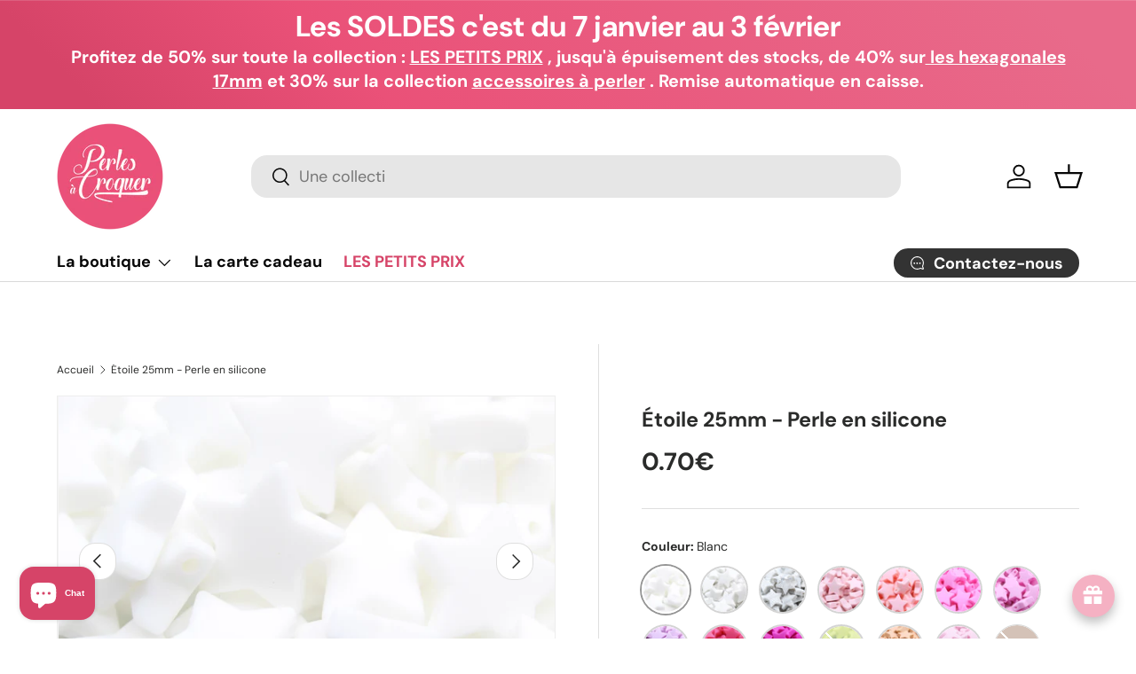

--- FILE ---
content_type: text/html; charset=utf-8
request_url: https://perlesacroquer.fr/products/perles-les-etoiles-taille-intermediaire-en-silicone
body_size: 63605
content:
<!doctype html>
<html class="no-js" lang="fr" dir="ltr">
<head><meta charset="utf-8">
<meta name="viewport" content="width=device-width,initial-scale=1">
<title>Étoile 25mm - Perle en silicone &ndash; Perles à croquer</title><link rel="canonical" href="https://perlesacroquer.fr/products/perles-les-etoiles-taille-intermediaire-en-silicone"><link rel="icon" href="//perlesacroquer.fr/cdn/shop/files/favicon-perles-de-bebe.png?crop=center&height=48&v=1613671689&width=48" type="image/png">
  <link rel="apple-touch-icon" href="//perlesacroquer.fr/cdn/shop/files/favicon-perles-de-bebe.png?crop=center&height=180&v=1613671689&width=180"><meta name="description" content="Perles en silicone en forme d&#39;étoiles,( taille intermédiaire entre&quot; les petites étoiles&quot; et &quot;les étoiles&quot;)  "><meta property="og:site_name" content="Perles à croquer">
<meta property="og:url" content="https://perlesacroquer.fr/products/perles-les-etoiles-taille-intermediaire-en-silicone">
<meta property="og:title" content="Étoile 25mm - Perle en silicone">
<meta property="og:type" content="product">
<meta property="og:description" content="Perles en silicone en forme d&#39;étoiles,( taille intermédiaire entre&quot; les petites étoiles&quot; et &quot;les étoiles&quot;)  "><meta property="og:image" content="http://perlesacroquer.fr/cdn/shop/products/IMG_5245-removebg-preview.png?crop=center&height=1200&v=1627568684&width=1200">
  <meta property="og:image:secure_url" content="https://perlesacroquer.fr/cdn/shop/products/IMG_5245-removebg-preview.png?crop=center&height=1200&v=1627568684&width=1200">
  <meta property="og:image:width" content="612">
  <meta property="og:image:height" content="408"><meta property="og:price:amount" content="0.70">
  <meta property="og:price:currency" content="EUR"><meta name="twitter:card" content="summary_large_image">
<meta name="twitter:title" content="Étoile 25mm - Perle en silicone">
<meta name="twitter:description" content="Perles en silicone en forme d&#39;étoiles,( taille intermédiaire entre&quot; les petites étoiles&quot; et &quot;les étoiles&quot;)  ">
<link rel="preload" href="//perlesacroquer.fr/cdn/shop/t/50/assets/main.css?v=131442039570320275011713964510" as="style"><style data-shopify>
@font-face {
  font-family: "DM Sans";
  font-weight: 400;
  font-style: normal;
  font-display: swap;
  src: url("//perlesacroquer.fr/cdn/fonts/dm_sans/dmsans_n4.ec80bd4dd7e1a334c969c265873491ae56018d72.woff2") format("woff2"),
       url("//perlesacroquer.fr/cdn/fonts/dm_sans/dmsans_n4.87bdd914d8a61247b911147ae68e754d695c58a6.woff") format("woff");
}
@font-face {
  font-family: "DM Sans";
  font-weight: 700;
  font-style: normal;
  font-display: swap;
  src: url("//perlesacroquer.fr/cdn/fonts/dm_sans/dmsans_n7.97e21d81502002291ea1de8aefb79170c6946ce5.woff2") format("woff2"),
       url("//perlesacroquer.fr/cdn/fonts/dm_sans/dmsans_n7.af5c214f5116410ca1d53a2090665620e78e2e1b.woff") format("woff");
}
@font-face {
  font-family: "DM Sans";
  font-weight: 400;
  font-style: italic;
  font-display: swap;
  src: url("//perlesacroquer.fr/cdn/fonts/dm_sans/dmsans_i4.b8fe05e69ee95d5a53155c346957d8cbf5081c1a.woff2") format("woff2"),
       url("//perlesacroquer.fr/cdn/fonts/dm_sans/dmsans_i4.403fe28ee2ea63e142575c0aa47684d65f8c23a0.woff") format("woff");
}
@font-face {
  font-family: "DM Sans";
  font-weight: 700;
  font-style: italic;
  font-display: swap;
  src: url("//perlesacroquer.fr/cdn/fonts/dm_sans/dmsans_i7.52b57f7d7342eb7255084623d98ab83fd96e7f9b.woff2") format("woff2"),
       url("//perlesacroquer.fr/cdn/fonts/dm_sans/dmsans_i7.d5e14ef18a1d4a8ce78a4187580b4eb1759c2eda.woff") format("woff");
}
@font-face {
  font-family: "DM Sans";
  font-weight: 700;
  font-style: normal;
  font-display: swap;
  src: url("//perlesacroquer.fr/cdn/fonts/dm_sans/dmsans_n7.97e21d81502002291ea1de8aefb79170c6946ce5.woff2") format("woff2"),
       url("//perlesacroquer.fr/cdn/fonts/dm_sans/dmsans_n7.af5c214f5116410ca1d53a2090665620e78e2e1b.woff") format("woff");
}
@font-face {
  font-family: "DM Sans";
  font-weight: 700;
  font-style: normal;
  font-display: swap;
  src: url("//perlesacroquer.fr/cdn/fonts/dm_sans/dmsans_n7.97e21d81502002291ea1de8aefb79170c6946ce5.woff2") format("woff2"),
       url("//perlesacroquer.fr/cdn/fonts/dm_sans/dmsans_n7.af5c214f5116410ca1d53a2090665620e78e2e1b.woff") format("woff");
}
:root {
      --bg-color: 255 255 255 / 1.0;
      --bg-color-og: 255 255 255 / 1.0;
      --heading-color: 42 43 42;
      --text-color: 42 43 42;
      --text-color-og: 42 43 42;
      --scrollbar-color: 42 43 42;
      --link-color: 214 68 104;
      --link-color-og: 214 68 104;
      --star-color: 255 159 28;--swatch-border-color-default: 212 213 212;
        --swatch-border-color-active: 149 149 149;
        --swatch-card-size: 38px;
        --swatch-variant-picker-size: 54px;--color-scheme-1-bg: 244 244 244 / 1.0;
      --color-scheme-1-grad: linear-gradient(180deg, rgba(244, 244, 244, 1), rgba(244, 244, 244, 1) 100%);
      --color-scheme-1-heading: 42 43 42;
      --color-scheme-1-text: 42 43 42;
      --color-scheme-1-btn-bg: 234 81 120;
      --color-scheme-1-btn-text: 255 255 255;
      --color-scheme-1-btn-bg-hover: 239 121 151;--color-scheme-2-bg: 42 43 42 / 1.0;
      --color-scheme-2-grad: linear-gradient(225deg, rgba(51, 59, 67, 0.88) 8%, rgba(41, 47, 54, 1) 56%, rgba(20, 20, 20, 1) 92%);
      --color-scheme-2-heading: 234 81 120;
      --color-scheme-2-text: 255 255 255;
      --color-scheme-2-btn-bg: 234 81 120;
      --color-scheme-2-btn-text: 255 255 255;
      --color-scheme-2-btn-bg-hover: 239 121 151;--color-scheme-3-bg: 234 81 120 / 1.0;
      --color-scheme-3-grad: linear-gradient(46deg, rgba(214, 68, 104, 1) 8%, rgba(234, 81, 120, 1) 32%, rgba(232, 106, 138, 1) 92%);
      --color-scheme-3-heading: 255 255 255;
      --color-scheme-3-text: 255 255 255;
      --color-scheme-3-btn-bg: 255 255 255;
      --color-scheme-3-btn-text: 214 68 104;
      --color-scheme-3-btn-bg-hover: 252 240 242;

      --drawer-bg-color: 255 255 255 / 1.0;
      --drawer-text-color: 42 43 42;

      --panel-bg-color: 244 244 244 / 1.0;
      --panel-heading-color: 42 43 42;
      --panel-text-color: 42 43 42;

      --in-stock-text-color: 44 126 63;
      --low-stock-text-color: 210 134 26;
      --very-low-stock-text-color: 180 12 28;
      --no-stock-text-color: 119 119 119;
      --no-stock-backordered-text-color: 119 119 119;

      --error-bg-color: 252 237 238;
      --error-text-color: 180 12 28;
      --success-bg-color: 232 246 234;
      --success-text-color: 44 126 63;
      --info-bg-color: 228 237 250;
      --info-text-color: 26 102 210;

      --heading-font-family: "DM Sans", sans-serif;
      --heading-font-style: normal;
      --heading-font-weight: 700;
      --heading-scale-start: 4;

      --navigation-font-family: "DM Sans", sans-serif;
      --navigation-font-style: normal;
      --navigation-font-weight: 700;--heading-text-transform: none;
--subheading-text-transform: none;
      --body-font-family: "DM Sans", sans-serif;
      --body-font-style: normal;
      --body-font-weight: 400;
      --body-font-size: 16;

      --section-gap: 32;
      --heading-gap: calc(8 * var(--space-unit));--heading-gap: calc(6 * var(--space-unit));--grid-column-gap: 20px;--btn-bg-color: 245 177 195;
      --btn-bg-hover-color: 219 168 181;
      --btn-text-color: 42 43 42;
      --btn-bg-color-og: 245 177 195;
      --btn-text-color-og: 42 43 42;
      --btn-alt-bg-color: 255 255 255;
      --btn-alt-bg-alpha: 1.0;
      --btn-alt-text-color: 234 81 120;
      --btn-border-width: 2px;
      --btn-padding-y: 12px;

      
      --btn-border-radius: 18px;
      

      --btn-lg-border-radius: 50%;
      --btn-icon-border-radius: 50%;
      --input-with-btn-inner-radius: var(--btn-border-radius);

      --input-bg-color: 255 255 255 / 1.0;
      --input-text-color: 42 43 42;
      --input-border-width: 2px;
      --input-border-radius: 16px;
      --textarea-border-radius: 12px;
      --input-border-radius: 18px;
      --input-bg-color-diff-3: #f7f7f7;
      --input-bg-color-diff-6: #f0f0f0;

      --modal-border-radius: 16px;
      --modal-overlay-color: 0 0 0;
      --modal-overlay-opacity: 0.4;
      --drawer-border-radius: 16px;
      --overlay-border-radius: 0px;--custom-label-bg-color: 13 44 84;
      --custom-label-text-color: 255 255 255;--sale-label-bg-color: 170 17 85;
      --sale-label-text-color: 255 255 255;--sold-out-label-bg-color: 42 43 42;
      --sold-out-label-text-color: 255 255 255;--new-label-bg-color: 127 184 0;
      --new-label-text-color: 255 255 255;--preorder-label-bg-color: 0 166 237;
      --preorder-label-text-color: 255 255 255;

      --page-width: 1620px;
      --gutter-sm: 20px;
      --gutter-md: 32px;
      --gutter-lg: 64px;

      --payment-terms-bg-color: #ffffff;

      --coll-card-bg-color: #F9F9F9;
      --coll-card-border-color: #f2f2f2;
        
          --aos-animate-duration: 0.6s;
        

        
          --aos-min-width: 0;
        
      

      --reading-width: 48em;
    }

    @media (max-width: 769px) {
      :root {
        --reading-width: 36em;
      }
    }
  </style><link rel="stylesheet" href="//perlesacroquer.fr/cdn/shop/t/50/assets/main.css?v=131442039570320275011713964510">
  <script src="//perlesacroquer.fr/cdn/shop/t/50/assets/main.js?v=15196979400931759961713964510" defer="defer"></script><link rel="preload" href="//perlesacroquer.fr/cdn/fonts/dm_sans/dmsans_n4.ec80bd4dd7e1a334c969c265873491ae56018d72.woff2" as="font" type="font/woff2" crossorigin fetchpriority="high"><link rel="preload" href="//perlesacroquer.fr/cdn/fonts/dm_sans/dmsans_n7.97e21d81502002291ea1de8aefb79170c6946ce5.woff2" as="font" type="font/woff2" crossorigin fetchpriority="high"><link rel="stylesheet" href="//perlesacroquer.fr/cdn/shop/t/50/assets/swatches.css?v=139406326270814585021761392425" media="print" onload="this.media='all'">
    <noscript><link rel="stylesheet" href="//perlesacroquer.fr/cdn/shop/t/50/assets/swatches.css?v=139406326270814585021761392425"></noscript><script>window.performance && window.performance.mark && window.performance.mark('shopify.content_for_header.start');</script><meta name="facebook-domain-verification" content="q1ptrs5kefcki7xfm5evut3iemrr20">
<meta name="google-site-verification" content="87Fi_BuwY1N8m53MAy66Aef4cDU7MzFuFe6I5oW5q0c">
<meta id="shopify-digital-wallet" name="shopify-digital-wallet" content="/19514287/digital_wallets/dialog">
<meta name="shopify-checkout-api-token" content="1d18e5f8fa0b8859dcfc164f4495a076">
<meta id="in-context-paypal-metadata" data-shop-id="19514287" data-venmo-supported="false" data-environment="production" data-locale="fr_FR" data-paypal-v4="true" data-currency="EUR">
<link rel="alternate" hreflang="x-default" href="https://perlesacroquer.fr/products/perles-les-etoiles-taille-intermediaire-en-silicone">
<link rel="alternate" hreflang="fr" href="https://perlesacroquer.fr/products/perles-les-etoiles-taille-intermediaire-en-silicone">
<link rel="alternate" hreflang="fr-BE" href="https://perlesacroquer.be/products/perles-les-etoiles-taille-intermediaire-en-silicone">
<link rel="alternate" type="application/json+oembed" href="https://perlesacroquer.fr/products/perles-les-etoiles-taille-intermediaire-en-silicone.oembed">
<script async="async" src="/checkouts/internal/preloads.js?locale=fr-FR"></script>
<link rel="preconnect" href="https://shop.app" crossorigin="anonymous">
<script async="async" src="https://shop.app/checkouts/internal/preloads.js?locale=fr-FR&shop_id=19514287" crossorigin="anonymous"></script>
<script id="apple-pay-shop-capabilities" type="application/json">{"shopId":19514287,"countryCode":"FR","currencyCode":"EUR","merchantCapabilities":["supports3DS"],"merchantId":"gid:\/\/shopify\/Shop\/19514287","merchantName":"Perles à croquer","requiredBillingContactFields":["postalAddress","email","phone"],"requiredShippingContactFields":["postalAddress","email","phone"],"shippingType":"shipping","supportedNetworks":["visa","masterCard","maestro"],"total":{"type":"pending","label":"Perles à croquer","amount":"1.00"},"shopifyPaymentsEnabled":true,"supportsSubscriptions":true}</script>
<script id="shopify-features" type="application/json">{"accessToken":"1d18e5f8fa0b8859dcfc164f4495a076","betas":["rich-media-storefront-analytics"],"domain":"perlesacroquer.fr","predictiveSearch":true,"shopId":19514287,"locale":"fr"}</script>
<script>var Shopify = Shopify || {};
Shopify.shop = "perlesdebebe.myshopify.com";
Shopify.locale = "fr";
Shopify.currency = {"active":"EUR","rate":"1.0"};
Shopify.country = "FR";
Shopify.theme = {"name":"Enterprise v1.4.2","id":160697418057,"schema_name":"Enterprise","schema_version":"1.4.2","theme_store_id":1657,"role":"main"};
Shopify.theme.handle = "null";
Shopify.theme.style = {"id":null,"handle":null};
Shopify.cdnHost = "perlesacroquer.fr/cdn";
Shopify.routes = Shopify.routes || {};
Shopify.routes.root = "/";</script>
<script type="module">!function(o){(o.Shopify=o.Shopify||{}).modules=!0}(window);</script>
<script>!function(o){function n(){var o=[];function n(){o.push(Array.prototype.slice.apply(arguments))}return n.q=o,n}var t=o.Shopify=o.Shopify||{};t.loadFeatures=n(),t.autoloadFeatures=n()}(window);</script>
<script>
  window.ShopifyPay = window.ShopifyPay || {};
  window.ShopifyPay.apiHost = "shop.app\/pay";
  window.ShopifyPay.redirectState = null;
</script>
<script id="shop-js-analytics" type="application/json">{"pageType":"product"}</script>
<script defer="defer" async type="module" src="//perlesacroquer.fr/cdn/shopifycloud/shop-js/modules/v2/client.init-shop-cart-sync_INwxTpsh.fr.esm.js"></script>
<script defer="defer" async type="module" src="//perlesacroquer.fr/cdn/shopifycloud/shop-js/modules/v2/chunk.common_YNAa1F1g.esm.js"></script>
<script type="module">
  await import("//perlesacroquer.fr/cdn/shopifycloud/shop-js/modules/v2/client.init-shop-cart-sync_INwxTpsh.fr.esm.js");
await import("//perlesacroquer.fr/cdn/shopifycloud/shop-js/modules/v2/chunk.common_YNAa1F1g.esm.js");

  window.Shopify.SignInWithShop?.initShopCartSync?.({"fedCMEnabled":true,"windoidEnabled":true});

</script>
<script>
  window.Shopify = window.Shopify || {};
  if (!window.Shopify.featureAssets) window.Shopify.featureAssets = {};
  window.Shopify.featureAssets['shop-js'] = {"shop-cart-sync":["modules/v2/client.shop-cart-sync_BVs4vSl-.fr.esm.js","modules/v2/chunk.common_YNAa1F1g.esm.js"],"init-fed-cm":["modules/v2/client.init-fed-cm_CEmYoMXU.fr.esm.js","modules/v2/chunk.common_YNAa1F1g.esm.js"],"shop-button":["modules/v2/client.shop-button_BhVpOdEY.fr.esm.js","modules/v2/chunk.common_YNAa1F1g.esm.js"],"init-windoid":["modules/v2/client.init-windoid_DVncJssP.fr.esm.js","modules/v2/chunk.common_YNAa1F1g.esm.js"],"shop-cash-offers":["modules/v2/client.shop-cash-offers_CD5ChB-w.fr.esm.js","modules/v2/chunk.common_YNAa1F1g.esm.js","modules/v2/chunk.modal_DXhkN-5p.esm.js"],"shop-toast-manager":["modules/v2/client.shop-toast-manager_CMZA41xP.fr.esm.js","modules/v2/chunk.common_YNAa1F1g.esm.js"],"init-shop-email-lookup-coordinator":["modules/v2/client.init-shop-email-lookup-coordinator_Dxg3Qq63.fr.esm.js","modules/v2/chunk.common_YNAa1F1g.esm.js"],"pay-button":["modules/v2/client.pay-button_CApwTr-J.fr.esm.js","modules/v2/chunk.common_YNAa1F1g.esm.js"],"avatar":["modules/v2/client.avatar_BTnouDA3.fr.esm.js"],"init-shop-cart-sync":["modules/v2/client.init-shop-cart-sync_INwxTpsh.fr.esm.js","modules/v2/chunk.common_YNAa1F1g.esm.js"],"shop-login-button":["modules/v2/client.shop-login-button_Ctct7BR2.fr.esm.js","modules/v2/chunk.common_YNAa1F1g.esm.js","modules/v2/chunk.modal_DXhkN-5p.esm.js"],"init-customer-accounts-sign-up":["modules/v2/client.init-customer-accounts-sign-up_DTysEz83.fr.esm.js","modules/v2/client.shop-login-button_Ctct7BR2.fr.esm.js","modules/v2/chunk.common_YNAa1F1g.esm.js","modules/v2/chunk.modal_DXhkN-5p.esm.js"],"init-shop-for-new-customer-accounts":["modules/v2/client.init-shop-for-new-customer-accounts_wbmNjFX3.fr.esm.js","modules/v2/client.shop-login-button_Ctct7BR2.fr.esm.js","modules/v2/chunk.common_YNAa1F1g.esm.js","modules/v2/chunk.modal_DXhkN-5p.esm.js"],"init-customer-accounts":["modules/v2/client.init-customer-accounts_DqpN27KS.fr.esm.js","modules/v2/client.shop-login-button_Ctct7BR2.fr.esm.js","modules/v2/chunk.common_YNAa1F1g.esm.js","modules/v2/chunk.modal_DXhkN-5p.esm.js"],"shop-follow-button":["modules/v2/client.shop-follow-button_CBz8VXaE.fr.esm.js","modules/v2/chunk.common_YNAa1F1g.esm.js","modules/v2/chunk.modal_DXhkN-5p.esm.js"],"lead-capture":["modules/v2/client.lead-capture_Bo6pQGej.fr.esm.js","modules/v2/chunk.common_YNAa1F1g.esm.js","modules/v2/chunk.modal_DXhkN-5p.esm.js"],"checkout-modal":["modules/v2/client.checkout-modal_B_8gz53b.fr.esm.js","modules/v2/chunk.common_YNAa1F1g.esm.js","modules/v2/chunk.modal_DXhkN-5p.esm.js"],"shop-login":["modules/v2/client.shop-login_CTIGRVE1.fr.esm.js","modules/v2/chunk.common_YNAa1F1g.esm.js","modules/v2/chunk.modal_DXhkN-5p.esm.js"],"payment-terms":["modules/v2/client.payment-terms_BUSo56Mg.fr.esm.js","modules/v2/chunk.common_YNAa1F1g.esm.js","modules/v2/chunk.modal_DXhkN-5p.esm.js"]};
</script>
<script>(function() {
  var isLoaded = false;
  function asyncLoad() {
    if (isLoaded) return;
    isLoaded = true;
    var urls = ["https:\/\/cdn.shopify.com\/s\/files\/1\/1951\/4287\/t\/32\/assets\/booster_eu_cookie_19514287.js?v=1699868166\u0026shop=perlesdebebe.myshopify.com","https:\/\/plugin.brevo.com\/integrations\/api\/automation\/script?user_connection_id=655d200105e0b847c54c1173\u0026ma-key=5bxq6weu5ntbu0srjlicwqxq\u0026shop=perlesdebebe.myshopify.com","https:\/\/plugin.brevo.com\/integrations\/api\/sy\/cart_tracking\/script?ma-key=5bxq6weu5ntbu0srjlicwqxq\u0026user_connection_id=655d200105e0b847c54c1173\u0026shop=perlesdebebe.myshopify.com"];
    for (var i = 0; i < urls.length; i++) {
      var s = document.createElement('script');
      s.type = 'text/javascript';
      s.async = true;
      s.src = urls[i];
      var x = document.getElementsByTagName('script')[0];
      x.parentNode.insertBefore(s, x);
    }
  };
  if(window.attachEvent) {
    window.attachEvent('onload', asyncLoad);
  } else {
    window.addEventListener('load', asyncLoad, false);
  }
})();</script>
<script id="__st">var __st={"a":19514287,"offset":3600,"reqid":"284162f9-bc1e-41c7-b5ce-53ee697970e5-1768998311","pageurl":"perlesacroquer.fr\/products\/perles-les-etoiles-taille-intermediaire-en-silicone","u":"f5951fd4338c","p":"product","rtyp":"product","rid":758783639649};</script>
<script>window.ShopifyPaypalV4VisibilityTracking = true;</script>
<script id="captcha-bootstrap">!function(){'use strict';const t='contact',e='account',n='new_comment',o=[[t,t],['blogs',n],['comments',n],[t,'customer']],c=[[e,'customer_login'],[e,'guest_login'],[e,'recover_customer_password'],[e,'create_customer']],r=t=>t.map((([t,e])=>`form[action*='/${t}']:not([data-nocaptcha='true']) input[name='form_type'][value='${e}']`)).join(','),a=t=>()=>t?[...document.querySelectorAll(t)].map((t=>t.form)):[];function s(){const t=[...o],e=r(t);return a(e)}const i='password',u='form_key',d=['recaptcha-v3-token','g-recaptcha-response','h-captcha-response',i],f=()=>{try{return window.sessionStorage}catch{return}},m='__shopify_v',_=t=>t.elements[u];function p(t,e,n=!1){try{const o=window.sessionStorage,c=JSON.parse(o.getItem(e)),{data:r}=function(t){const{data:e,action:n}=t;return t[m]||n?{data:e,action:n}:{data:t,action:n}}(c);for(const[e,n]of Object.entries(r))t.elements[e]&&(t.elements[e].value=n);n&&o.removeItem(e)}catch(o){console.error('form repopulation failed',{error:o})}}const l='form_type',E='cptcha';function T(t){t.dataset[E]=!0}const w=window,h=w.document,L='Shopify',v='ce_forms',y='captcha';let A=!1;((t,e)=>{const n=(g='f06e6c50-85a8-45c8-87d0-21a2b65856fe',I='https://cdn.shopify.com/shopifycloud/storefront-forms-hcaptcha/ce_storefront_forms_captcha_hcaptcha.v1.5.2.iife.js',D={infoText:'Protégé par hCaptcha',privacyText:'Confidentialité',termsText:'Conditions'},(t,e,n)=>{const o=w[L][v],c=o.bindForm;if(c)return c(t,g,e,D).then(n);var r;o.q.push([[t,g,e,D],n]),r=I,A||(h.body.append(Object.assign(h.createElement('script'),{id:'captcha-provider',async:!0,src:r})),A=!0)});var g,I,D;w[L]=w[L]||{},w[L][v]=w[L][v]||{},w[L][v].q=[],w[L][y]=w[L][y]||{},w[L][y].protect=function(t,e){n(t,void 0,e),T(t)},Object.freeze(w[L][y]),function(t,e,n,w,h,L){const[v,y,A,g]=function(t,e,n){const i=e?o:[],u=t?c:[],d=[...i,...u],f=r(d),m=r(i),_=r(d.filter((([t,e])=>n.includes(e))));return[a(f),a(m),a(_),s()]}(w,h,L),I=t=>{const e=t.target;return e instanceof HTMLFormElement?e:e&&e.form},D=t=>v().includes(t);t.addEventListener('submit',(t=>{const e=I(t);if(!e)return;const n=D(e)&&!e.dataset.hcaptchaBound&&!e.dataset.recaptchaBound,o=_(e),c=g().includes(e)&&(!o||!o.value);(n||c)&&t.preventDefault(),c&&!n&&(function(t){try{if(!f())return;!function(t){const e=f();if(!e)return;const n=_(t);if(!n)return;const o=n.value;o&&e.removeItem(o)}(t);const e=Array.from(Array(32),(()=>Math.random().toString(36)[2])).join('');!function(t,e){_(t)||t.append(Object.assign(document.createElement('input'),{type:'hidden',name:u})),t.elements[u].value=e}(t,e),function(t,e){const n=f();if(!n)return;const o=[...t.querySelectorAll(`input[type='${i}']`)].map((({name:t})=>t)),c=[...d,...o],r={};for(const[a,s]of new FormData(t).entries())c.includes(a)||(r[a]=s);n.setItem(e,JSON.stringify({[m]:1,action:t.action,data:r}))}(t,e)}catch(e){console.error('failed to persist form',e)}}(e),e.submit())}));const S=(t,e)=>{t&&!t.dataset[E]&&(n(t,e.some((e=>e===t))),T(t))};for(const o of['focusin','change'])t.addEventListener(o,(t=>{const e=I(t);D(e)&&S(e,y())}));const B=e.get('form_key'),M=e.get(l),P=B&&M;t.addEventListener('DOMContentLoaded',(()=>{const t=y();if(P)for(const e of t)e.elements[l].value===M&&p(e,B);[...new Set([...A(),...v().filter((t=>'true'===t.dataset.shopifyCaptcha))])].forEach((e=>S(e,t)))}))}(h,new URLSearchParams(w.location.search),n,t,e,['guest_login'])})(!0,!0)}();</script>
<script integrity="sha256-4kQ18oKyAcykRKYeNunJcIwy7WH5gtpwJnB7kiuLZ1E=" data-source-attribution="shopify.loadfeatures" defer="defer" src="//perlesacroquer.fr/cdn/shopifycloud/storefront/assets/storefront/load_feature-a0a9edcb.js" crossorigin="anonymous"></script>
<script crossorigin="anonymous" defer="defer" src="//perlesacroquer.fr/cdn/shopifycloud/storefront/assets/shopify_pay/storefront-65b4c6d7.js?v=20250812"></script>
<script data-source-attribution="shopify.dynamic_checkout.dynamic.init">var Shopify=Shopify||{};Shopify.PaymentButton=Shopify.PaymentButton||{isStorefrontPortableWallets:!0,init:function(){window.Shopify.PaymentButton.init=function(){};var t=document.createElement("script");t.src="https://perlesacroquer.fr/cdn/shopifycloud/portable-wallets/latest/portable-wallets.fr.js",t.type="module",document.head.appendChild(t)}};
</script>
<script data-source-attribution="shopify.dynamic_checkout.buyer_consent">
  function portableWalletsHideBuyerConsent(e){var t=document.getElementById("shopify-buyer-consent"),n=document.getElementById("shopify-subscription-policy-button");t&&n&&(t.classList.add("hidden"),t.setAttribute("aria-hidden","true"),n.removeEventListener("click",e))}function portableWalletsShowBuyerConsent(e){var t=document.getElementById("shopify-buyer-consent"),n=document.getElementById("shopify-subscription-policy-button");t&&n&&(t.classList.remove("hidden"),t.removeAttribute("aria-hidden"),n.addEventListener("click",e))}window.Shopify?.PaymentButton&&(window.Shopify.PaymentButton.hideBuyerConsent=portableWalletsHideBuyerConsent,window.Shopify.PaymentButton.showBuyerConsent=portableWalletsShowBuyerConsent);
</script>
<script data-source-attribution="shopify.dynamic_checkout.cart.bootstrap">document.addEventListener("DOMContentLoaded",(function(){function t(){return document.querySelector("shopify-accelerated-checkout-cart, shopify-accelerated-checkout")}if(t())Shopify.PaymentButton.init();else{new MutationObserver((function(e,n){t()&&(Shopify.PaymentButton.init(),n.disconnect())})).observe(document.body,{childList:!0,subtree:!0})}}));
</script>
<script id='scb4127' type='text/javascript' async='' src='https://perlesacroquer.fr/cdn/shopifycloud/privacy-banner/storefront-banner.js'></script><link id="shopify-accelerated-checkout-styles" rel="stylesheet" media="screen" href="https://perlesacroquer.fr/cdn/shopifycloud/portable-wallets/latest/accelerated-checkout-backwards-compat.css" crossorigin="anonymous">
<style id="shopify-accelerated-checkout-cart">
        #shopify-buyer-consent {
  margin-top: 1em;
  display: inline-block;
  width: 100%;
}

#shopify-buyer-consent.hidden {
  display: none;
}

#shopify-subscription-policy-button {
  background: none;
  border: none;
  padding: 0;
  text-decoration: underline;
  font-size: inherit;
  cursor: pointer;
}

#shopify-subscription-policy-button::before {
  box-shadow: none;
}

      </style>
<script id="sections-script" data-sections="header,footer" defer="defer" src="//perlesacroquer.fr/cdn/shop/t/50/compiled_assets/scripts.js?v=5196"></script>
<script>window.performance && window.performance.mark && window.performance.mark('shopify.content_for_header.end');</script>

    <script src="//perlesacroquer.fr/cdn/shop/t/50/assets/animate-on-scroll.js?v=15249566486942820451713964509" defer="defer"></script>
    <link rel="stylesheet" href="//perlesacroquer.fr/cdn/shop/t/50/assets/animate-on-scroll.css?v=116194678796051782541713964509">
  

  <script>document.documentElement.className = document.documentElement.className.replace('no-js', 'js');</script><!-- CC Custom Head Start --><!-- CC Custom Head End --><script src="https://cdn.shopify.com/extensions/62e34f13-f8bb-404b-a7f6-57a5058a9a3d/sc-back-in-stock-15/assets/sc-bis-index.js" type="text/javascript" defer="defer"></script>
<script src="https://cdn.shopify.com/extensions/019bdf05-3e8a-7126-811b-a94f4a02d1f5/avada-joy-431/assets/joy-redeem-inline.js" type="text/javascript" defer="defer"></script>
<script src="https://cdn.shopify.com/extensions/019bdf05-3e8a-7126-811b-a94f4a02d1f5/avada-joy-431/assets/avada-joy.js" type="text/javascript" defer="defer"></script>
<script src="https://cdn.shopify.com/extensions/019bdf05-3e8a-7126-811b-a94f4a02d1f5/avada-joy-431/assets/joy-points-calculator-block.js" type="text/javascript" defer="defer"></script>
<script src="https://cdn.shopify.com/extensions/e8878072-2f6b-4e89-8082-94b04320908d/inbox-1254/assets/inbox-chat-loader.js" type="text/javascript" defer="defer"></script>
<link href="https://monorail-edge.shopifysvc.com" rel="dns-prefetch">
<script>(function(){if ("sendBeacon" in navigator && "performance" in window) {try {var session_token_from_headers = performance.getEntriesByType('navigation')[0].serverTiming.find(x => x.name == '_s').description;} catch {var session_token_from_headers = undefined;}var session_cookie_matches = document.cookie.match(/_shopify_s=([^;]*)/);var session_token_from_cookie = session_cookie_matches && session_cookie_matches.length === 2 ? session_cookie_matches[1] : "";var session_token = session_token_from_headers || session_token_from_cookie || "";function handle_abandonment_event(e) {var entries = performance.getEntries().filter(function(entry) {return /monorail-edge.shopifysvc.com/.test(entry.name);});if (!window.abandonment_tracked && entries.length === 0) {window.abandonment_tracked = true;var currentMs = Date.now();var navigation_start = performance.timing.navigationStart;var payload = {shop_id: 19514287,url: window.location.href,navigation_start,duration: currentMs - navigation_start,session_token,page_type: "product"};window.navigator.sendBeacon("https://monorail-edge.shopifysvc.com/v1/produce", JSON.stringify({schema_id: "online_store_buyer_site_abandonment/1.1",payload: payload,metadata: {event_created_at_ms: currentMs,event_sent_at_ms: currentMs}}));}}window.addEventListener('pagehide', handle_abandonment_event);}}());</script>
<script id="web-pixels-manager-setup">(function e(e,d,r,n,o){if(void 0===o&&(o={}),!Boolean(null===(a=null===(i=window.Shopify)||void 0===i?void 0:i.analytics)||void 0===a?void 0:a.replayQueue)){var i,a;window.Shopify=window.Shopify||{};var t=window.Shopify;t.analytics=t.analytics||{};var s=t.analytics;s.replayQueue=[],s.publish=function(e,d,r){return s.replayQueue.push([e,d,r]),!0};try{self.performance.mark("wpm:start")}catch(e){}var l=function(){var e={modern:/Edge?\/(1{2}[4-9]|1[2-9]\d|[2-9]\d{2}|\d{4,})\.\d+(\.\d+|)|Firefox\/(1{2}[4-9]|1[2-9]\d|[2-9]\d{2}|\d{4,})\.\d+(\.\d+|)|Chrom(ium|e)\/(9{2}|\d{3,})\.\d+(\.\d+|)|(Maci|X1{2}).+ Version\/(15\.\d+|(1[6-9]|[2-9]\d|\d{3,})\.\d+)([,.]\d+|)( \(\w+\)|)( Mobile\/\w+|) Safari\/|Chrome.+OPR\/(9{2}|\d{3,})\.\d+\.\d+|(CPU[ +]OS|iPhone[ +]OS|CPU[ +]iPhone|CPU IPhone OS|CPU iPad OS)[ +]+(15[._]\d+|(1[6-9]|[2-9]\d|\d{3,})[._]\d+)([._]\d+|)|Android:?[ /-](13[3-9]|1[4-9]\d|[2-9]\d{2}|\d{4,})(\.\d+|)(\.\d+|)|Android.+Firefox\/(13[5-9]|1[4-9]\d|[2-9]\d{2}|\d{4,})\.\d+(\.\d+|)|Android.+Chrom(ium|e)\/(13[3-9]|1[4-9]\d|[2-9]\d{2}|\d{4,})\.\d+(\.\d+|)|SamsungBrowser\/([2-9]\d|\d{3,})\.\d+/,legacy:/Edge?\/(1[6-9]|[2-9]\d|\d{3,})\.\d+(\.\d+|)|Firefox\/(5[4-9]|[6-9]\d|\d{3,})\.\d+(\.\d+|)|Chrom(ium|e)\/(5[1-9]|[6-9]\d|\d{3,})\.\d+(\.\d+|)([\d.]+$|.*Safari\/(?![\d.]+ Edge\/[\d.]+$))|(Maci|X1{2}).+ Version\/(10\.\d+|(1[1-9]|[2-9]\d|\d{3,})\.\d+)([,.]\d+|)( \(\w+\)|)( Mobile\/\w+|) Safari\/|Chrome.+OPR\/(3[89]|[4-9]\d|\d{3,})\.\d+\.\d+|(CPU[ +]OS|iPhone[ +]OS|CPU[ +]iPhone|CPU IPhone OS|CPU iPad OS)[ +]+(10[._]\d+|(1[1-9]|[2-9]\d|\d{3,})[._]\d+)([._]\d+|)|Android:?[ /-](13[3-9]|1[4-9]\d|[2-9]\d{2}|\d{4,})(\.\d+|)(\.\d+|)|Mobile Safari.+OPR\/([89]\d|\d{3,})\.\d+\.\d+|Android.+Firefox\/(13[5-9]|1[4-9]\d|[2-9]\d{2}|\d{4,})\.\d+(\.\d+|)|Android.+Chrom(ium|e)\/(13[3-9]|1[4-9]\d|[2-9]\d{2}|\d{4,})\.\d+(\.\d+|)|Android.+(UC? ?Browser|UCWEB|U3)[ /]?(15\.([5-9]|\d{2,})|(1[6-9]|[2-9]\d|\d{3,})\.\d+)\.\d+|SamsungBrowser\/(5\.\d+|([6-9]|\d{2,})\.\d+)|Android.+MQ{2}Browser\/(14(\.(9|\d{2,})|)|(1[5-9]|[2-9]\d|\d{3,})(\.\d+|))(\.\d+|)|K[Aa][Ii]OS\/(3\.\d+|([4-9]|\d{2,})\.\d+)(\.\d+|)/},d=e.modern,r=e.legacy,n=navigator.userAgent;return n.match(d)?"modern":n.match(r)?"legacy":"unknown"}(),u="modern"===l?"modern":"legacy",c=(null!=n?n:{modern:"",legacy:""})[u],f=function(e){return[e.baseUrl,"/wpm","/b",e.hashVersion,"modern"===e.buildTarget?"m":"l",".js"].join("")}({baseUrl:d,hashVersion:r,buildTarget:u}),m=function(e){var d=e.version,r=e.bundleTarget,n=e.surface,o=e.pageUrl,i=e.monorailEndpoint;return{emit:function(e){var a=e.status,t=e.errorMsg,s=(new Date).getTime(),l=JSON.stringify({metadata:{event_sent_at_ms:s},events:[{schema_id:"web_pixels_manager_load/3.1",payload:{version:d,bundle_target:r,page_url:o,status:a,surface:n,error_msg:t},metadata:{event_created_at_ms:s}}]});if(!i)return console&&console.warn&&console.warn("[Web Pixels Manager] No Monorail endpoint provided, skipping logging."),!1;try{return self.navigator.sendBeacon.bind(self.navigator)(i,l)}catch(e){}var u=new XMLHttpRequest;try{return u.open("POST",i,!0),u.setRequestHeader("Content-Type","text/plain"),u.send(l),!0}catch(e){return console&&console.warn&&console.warn("[Web Pixels Manager] Got an unhandled error while logging to Monorail."),!1}}}}({version:r,bundleTarget:l,surface:e.surface,pageUrl:self.location.href,monorailEndpoint:e.monorailEndpoint});try{o.browserTarget=l,function(e){var d=e.src,r=e.async,n=void 0===r||r,o=e.onload,i=e.onerror,a=e.sri,t=e.scriptDataAttributes,s=void 0===t?{}:t,l=document.createElement("script"),u=document.querySelector("head"),c=document.querySelector("body");if(l.async=n,l.src=d,a&&(l.integrity=a,l.crossOrigin="anonymous"),s)for(var f in s)if(Object.prototype.hasOwnProperty.call(s,f))try{l.dataset[f]=s[f]}catch(e){}if(o&&l.addEventListener("load",o),i&&l.addEventListener("error",i),u)u.appendChild(l);else{if(!c)throw new Error("Did not find a head or body element to append the script");c.appendChild(l)}}({src:f,async:!0,onload:function(){if(!function(){var e,d;return Boolean(null===(d=null===(e=window.Shopify)||void 0===e?void 0:e.analytics)||void 0===d?void 0:d.initialized)}()){var d=window.webPixelsManager.init(e)||void 0;if(d){var r=window.Shopify.analytics;r.replayQueue.forEach((function(e){var r=e[0],n=e[1],o=e[2];d.publishCustomEvent(r,n,o)})),r.replayQueue=[],r.publish=d.publishCustomEvent,r.visitor=d.visitor,r.initialized=!0}}},onerror:function(){return m.emit({status:"failed",errorMsg:"".concat(f," has failed to load")})},sri:function(e){var d=/^sha384-[A-Za-z0-9+/=]+$/;return"string"==typeof e&&d.test(e)}(c)?c:"",scriptDataAttributes:o}),m.emit({status:"loading"})}catch(e){m.emit({status:"failed",errorMsg:(null==e?void 0:e.message)||"Unknown error"})}}})({shopId: 19514287,storefrontBaseUrl: "https://perlesacroquer.fr",extensionsBaseUrl: "https://extensions.shopifycdn.com/cdn/shopifycloud/web-pixels-manager",monorailEndpoint: "https://monorail-edge.shopifysvc.com/unstable/produce_batch",surface: "storefront-renderer",enabledBetaFlags: ["2dca8a86"],webPixelsConfigList: [{"id":"841810249","configuration":"{\"config\":\"{\\\"pixel_id\\\":\\\"G-114870QY8Q\\\",\\\"target_country\\\":\\\"FR\\\",\\\"gtag_events\\\":[{\\\"type\\\":\\\"search\\\",\\\"action_label\\\":[\\\"G-114870QY8Q\\\",\\\"AW-10949964846\\\/ruK1CITK5c0DEK7orOUo\\\"]},{\\\"type\\\":\\\"begin_checkout\\\",\\\"action_label\\\":[\\\"G-114870QY8Q\\\",\\\"AW-10949964846\\\/6X1GCIHK5c0DEK7orOUo\\\"]},{\\\"type\\\":\\\"view_item\\\",\\\"action_label\\\":[\\\"G-114870QY8Q\\\",\\\"AW-10949964846\\\/n0cpCPvJ5c0DEK7orOUo\\\",\\\"MC-PY4726LKDE\\\"]},{\\\"type\\\":\\\"purchase\\\",\\\"action_label\\\":[\\\"G-114870QY8Q\\\",\\\"AW-10949964846\\\/VB4aCPjJ5c0DEK7orOUo\\\",\\\"MC-PY4726LKDE\\\"]},{\\\"type\\\":\\\"page_view\\\",\\\"action_label\\\":[\\\"G-114870QY8Q\\\",\\\"AW-10949964846\\\/izrLCPXJ5c0DEK7orOUo\\\",\\\"MC-PY4726LKDE\\\"]},{\\\"type\\\":\\\"add_payment_info\\\",\\\"action_label\\\":[\\\"G-114870QY8Q\\\",\\\"AW-10949964846\\\/YSpjCIfK5c0DEK7orOUo\\\"]},{\\\"type\\\":\\\"add_to_cart\\\",\\\"action_label\\\":[\\\"G-114870QY8Q\\\",\\\"AW-10949964846\\\/Am9wCP7J5c0DEK7orOUo\\\"]}],\\\"enable_monitoring_mode\\\":false}\"}","eventPayloadVersion":"v1","runtimeContext":"OPEN","scriptVersion":"b2a88bafab3e21179ed38636efcd8a93","type":"APP","apiClientId":1780363,"privacyPurposes":[],"dataSharingAdjustments":{"protectedCustomerApprovalScopes":["read_customer_address","read_customer_email","read_customer_name","read_customer_personal_data","read_customer_phone"]}},{"id":"186745161","eventPayloadVersion":"v1","runtimeContext":"LAX","scriptVersion":"1","type":"CUSTOM","privacyPurposes":["ANALYTICS"],"name":"Google Analytics tag (migrated)"},{"id":"shopify-app-pixel","configuration":"{}","eventPayloadVersion":"v1","runtimeContext":"STRICT","scriptVersion":"0450","apiClientId":"shopify-pixel","type":"APP","privacyPurposes":["ANALYTICS","MARKETING"]},{"id":"shopify-custom-pixel","eventPayloadVersion":"v1","runtimeContext":"LAX","scriptVersion":"0450","apiClientId":"shopify-pixel","type":"CUSTOM","privacyPurposes":["ANALYTICS","MARKETING"]}],isMerchantRequest: false,initData: {"shop":{"name":"Perles à croquer","paymentSettings":{"currencyCode":"EUR"},"myshopifyDomain":"perlesdebebe.myshopify.com","countryCode":"FR","storefrontUrl":"https:\/\/perlesacroquer.fr"},"customer":null,"cart":null,"checkout":null,"productVariants":[{"price":{"amount":0.7,"currencyCode":"EUR"},"product":{"title":"Étoile 25mm - Perle en silicone","vendor":"Perles à croquer","id":"758783639649","untranslatedTitle":"Étoile 25mm - Perle en silicone","url":"\/products\/perles-les-etoiles-taille-intermediaire-en-silicone","type":""},"id":"8188722643041","image":{"src":"\/\/perlesacroquer.fr\/cdn\/shop\/products\/IMG_1747.JPG?v=1627568684"},"sku":"ru","title":"Blanc","untranslatedTitle":"Blanc"},{"price":{"amount":0.7,"currencyCode":"EUR"},"product":{"title":"Étoile 25mm - Perle en silicone","vendor":"Perles à croquer","id":"758783639649","untranslatedTitle":"Étoile 25mm - Perle en silicone","url":"\/products\/perles-les-etoiles-taille-intermediaire-en-silicone","type":""},"id":"8218063962209","image":{"src":"\/\/perlesacroquer.fr\/cdn\/shop\/products\/IMG_1705.JPG?v=1627568684"},"sku":"ru","title":"Poussières d'étoiles","untranslatedTitle":"Poussières d'étoiles"},{"price":{"amount":0.7,"currencyCode":"EUR"},"product":{"title":"Étoile 25mm - Perle en silicone","vendor":"Perles à croquer","id":"758783639649","untranslatedTitle":"Étoile 25mm - Perle en silicone","url":"\/products\/perles-les-etoiles-taille-intermediaire-en-silicone","type":""},"id":"8218064027745","image":{"src":"\/\/perlesacroquer.fr\/cdn\/shop\/products\/IMG_1702.JPG?v=1627568684"},"sku":"ru","title":"Marbré","untranslatedTitle":"Marbré"},{"price":{"amount":0.7,"currencyCode":"EUR"},"product":{"title":"Étoile 25mm - Perle en silicone","vendor":"Perles à croquer","id":"758783639649","untranslatedTitle":"Étoile 25mm - Perle en silicone","url":"\/products\/perles-les-etoiles-taille-intermediaire-en-silicone","type":""},"id":"8218063601761","image":{"src":"\/\/perlesacroquer.fr\/cdn\/shop\/products\/IMG_1730.JPG?v=1627568684"},"sku":"ru","title":"Rose poudré","untranslatedTitle":"Rose poudré"},{"price":{"amount":0.7,"currencyCode":"EUR"},"product":{"title":"Étoile 25mm - Perle en silicone","vendor":"Perles à croquer","id":"758783639649","untranslatedTitle":"Étoile 25mm - Perle en silicone","url":"\/products\/perles-les-etoiles-taille-intermediaire-en-silicone","type":""},"id":"8218063896673","image":{"src":"\/\/perlesacroquer.fr\/cdn\/shop\/products\/IMG_1697.JPG?v=1627568684"},"sku":"ru","title":"Rose quartz","untranslatedTitle":"Rose quartz"},{"price":{"amount":0.7,"currencyCode":"EUR"},"product":{"title":"Étoile 25mm - Perle en silicone","vendor":"Perles à croquer","id":"758783639649","untranslatedTitle":"Étoile 25mm - Perle en silicone","url":"\/products\/perles-les-etoiles-taille-intermediaire-en-silicone","type":""},"id":"8218064093281","image":{"src":"\/\/perlesacroquer.fr\/cdn\/shop\/products\/IMG_1740.JPG?v=1627568684"},"sku":"ru","title":"Rose","untranslatedTitle":"Rose"},{"price":{"amount":0.7,"currencyCode":"EUR"},"product":{"title":"Étoile 25mm - Perle en silicone","vendor":"Perles à croquer","id":"758783639649","untranslatedTitle":"Étoile 25mm - Perle en silicone","url":"\/products\/perles-les-etoiles-taille-intermediaire-en-silicone","type":""},"id":"8218063831137","image":{"src":"\/\/perlesacroquer.fr\/cdn\/shop\/products\/IMG_1728.JPG?v=1627568684"},"sku":"ru","title":"Lavande pastel","untranslatedTitle":"Lavande pastel"},{"price":{"amount":0.7,"currencyCode":"EUR"},"product":{"title":"Étoile 25mm - Perle en silicone","vendor":"Perles à croquer","id":"758783639649","untranslatedTitle":"Étoile 25mm - Perle en silicone","url":"\/products\/perles-les-etoiles-taille-intermediaire-en-silicone","type":""},"id":"8218063929441","image":{"src":"\/\/perlesacroquer.fr\/cdn\/shop\/products\/IMG_1694.JPG?v=1627568684"},"sku":"ru","title":"Orchidée","untranslatedTitle":"Orchidée"},{"price":{"amount":0.7,"currencyCode":"EUR"},"product":{"title":"Étoile 25mm - Perle en silicone","vendor":"Perles à croquer","id":"758783639649","untranslatedTitle":"Étoile 25mm - Perle en silicone","url":"\/products\/perles-les-etoiles-taille-intermediaire-en-silicone","type":""},"id":"8218064060513","image":{"src":"\/\/perlesacroquer.fr\/cdn\/shop\/products\/IMG_1724.JPG?v=1627568684"},"sku":"ru","title":"Lollipop","untranslatedTitle":"Lollipop"},{"price":{"amount":0.7,"currencyCode":"EUR"},"product":{"title":"Étoile 25mm - Perle en silicone","vendor":"Perles à croquer","id":"758783639649","untranslatedTitle":"Étoile 25mm - Perle en silicone","url":"\/products\/perles-les-etoiles-taille-intermediaire-en-silicone","type":""},"id":"8218064126049","image":{"src":"\/\/perlesacroquer.fr\/cdn\/shop\/products\/IMG_1738.JPG?v=1627568684"},"sku":"ru","title":"Fuchsia","untranslatedTitle":"Fuchsia"},{"price":{"amount":0.7,"currencyCode":"EUR"},"product":{"title":"Étoile 25mm - Perle en silicone","vendor":"Perles à croquer","id":"758783639649","untranslatedTitle":"Étoile 25mm - Perle en silicone","url":"\/products\/perles-les-etoiles-taille-intermediaire-en-silicone","type":""},"id":"8218063667297","image":{"src":"\/\/perlesacroquer.fr\/cdn\/shop\/products\/IMG_1720.JPG?v=1627568684"},"sku":"ru","title":"Vert anis","untranslatedTitle":"Vert anis"},{"price":{"amount":0.7,"currencyCode":"EUR"},"product":{"title":"Étoile 25mm - Perle en silicone","vendor":"Perles à croquer","id":"758783639649","untranslatedTitle":"Étoile 25mm - Perle en silicone","url":"\/products\/perles-les-etoiles-taille-intermediaire-en-silicone","type":""},"id":"18363640250465","image":{"src":"\/\/perlesacroquer.fr\/cdn\/shop\/products\/IMG_1970.JPG?v=1627568684"},"sku":"ru","title":"Pêche","untranslatedTitle":"Pêche"},{"price":{"amount":0.7,"currencyCode":"EUR"},"product":{"title":"Étoile 25mm - Perle en silicone","vendor":"Perles à croquer","id":"758783639649","untranslatedTitle":"Étoile 25mm - Perle en silicone","url":"\/products\/perles-les-etoiles-taille-intermediaire-en-silicone","type":""},"id":"29962847846497","image":{"src":"\/\/perlesacroquer.fr\/cdn\/shop\/products\/IMG_1755.JPG?v=1627568684"},"sku":"ru","title":"Fleur de cerisier","untranslatedTitle":"Fleur de cerisier"},{"price":{"amount":0.7,"currencyCode":"EUR"},"product":{"title":"Étoile 25mm - Perle en silicone","vendor":"Perles à croquer","id":"758783639649","untranslatedTitle":"Étoile 25mm - Perle en silicone","url":"\/products\/perles-les-etoiles-taille-intermediaire-en-silicone","type":""},"id":"46370458829129","image":{"src":"\/\/perlesacroquer.fr\/cdn\/shop\/products\/IMG_5245-removebg-preview.png?v=1627568684"},"sku":"ru","title":"Argan","untranslatedTitle":"Argan"},{"price":{"amount":0.7,"currencyCode":"EUR"},"product":{"title":"Étoile 25mm - Perle en silicone","vendor":"Perles à croquer","id":"758783639649","untranslatedTitle":"Étoile 25mm - Perle en silicone","url":"\/products\/perles-les-etoiles-taille-intermediaire-en-silicone","type":""},"id":"46370458861897","image":{"src":"\/\/perlesacroquer.fr\/cdn\/shop\/products\/IMG_5245-removebg-preview.png?v=1627568684"},"sku":"ru","title":"Rose sucré","untranslatedTitle":"Rose sucré"}],"purchasingCompany":null},},"https://perlesacroquer.fr/cdn","fcfee988w5aeb613cpc8e4bc33m6693e112",{"modern":"","legacy":""},{"shopId":"19514287","storefrontBaseUrl":"https:\/\/perlesacroquer.fr","extensionBaseUrl":"https:\/\/extensions.shopifycdn.com\/cdn\/shopifycloud\/web-pixels-manager","surface":"storefront-renderer","enabledBetaFlags":"[\"2dca8a86\"]","isMerchantRequest":"false","hashVersion":"fcfee988w5aeb613cpc8e4bc33m6693e112","publish":"custom","events":"[[\"page_viewed\",{}],[\"product_viewed\",{\"productVariant\":{\"price\":{\"amount\":0.7,\"currencyCode\":\"EUR\"},\"product\":{\"title\":\"Étoile 25mm - Perle en silicone\",\"vendor\":\"Perles à croquer\",\"id\":\"758783639649\",\"untranslatedTitle\":\"Étoile 25mm - Perle en silicone\",\"url\":\"\/products\/perles-les-etoiles-taille-intermediaire-en-silicone\",\"type\":\"\"},\"id\":\"8188722643041\",\"image\":{\"src\":\"\/\/perlesacroquer.fr\/cdn\/shop\/products\/IMG_1747.JPG?v=1627568684\"},\"sku\":\"ru\",\"title\":\"Blanc\",\"untranslatedTitle\":\"Blanc\"}}]]"});</script><script>
  window.ShopifyAnalytics = window.ShopifyAnalytics || {};
  window.ShopifyAnalytics.meta = window.ShopifyAnalytics.meta || {};
  window.ShopifyAnalytics.meta.currency = 'EUR';
  var meta = {"product":{"id":758783639649,"gid":"gid:\/\/shopify\/Product\/758783639649","vendor":"Perles à croquer","type":"","handle":"perles-les-etoiles-taille-intermediaire-en-silicone","variants":[{"id":8188722643041,"price":70,"name":"Étoile 25mm - Perle en silicone - Blanc","public_title":"Blanc","sku":"ru"},{"id":8218063962209,"price":70,"name":"Étoile 25mm - Perle en silicone - Poussières d'étoiles","public_title":"Poussières d'étoiles","sku":"ru"},{"id":8218064027745,"price":70,"name":"Étoile 25mm - Perle en silicone - Marbré","public_title":"Marbré","sku":"ru"},{"id":8218063601761,"price":70,"name":"Étoile 25mm - Perle en silicone - Rose poudré","public_title":"Rose poudré","sku":"ru"},{"id":8218063896673,"price":70,"name":"Étoile 25mm - Perle en silicone - Rose quartz","public_title":"Rose quartz","sku":"ru"},{"id":8218064093281,"price":70,"name":"Étoile 25mm - Perle en silicone - Rose","public_title":"Rose","sku":"ru"},{"id":8218063831137,"price":70,"name":"Étoile 25mm - Perle en silicone - Lavande pastel","public_title":"Lavande pastel","sku":"ru"},{"id":8218063929441,"price":70,"name":"Étoile 25mm - Perle en silicone - Orchidée","public_title":"Orchidée","sku":"ru"},{"id":8218064060513,"price":70,"name":"Étoile 25mm - Perle en silicone - Lollipop","public_title":"Lollipop","sku":"ru"},{"id":8218064126049,"price":70,"name":"Étoile 25mm - Perle en silicone - Fuchsia","public_title":"Fuchsia","sku":"ru"},{"id":8218063667297,"price":70,"name":"Étoile 25mm - Perle en silicone - Vert anis","public_title":"Vert anis","sku":"ru"},{"id":18363640250465,"price":70,"name":"Étoile 25mm - Perle en silicone - Pêche","public_title":"Pêche","sku":"ru"},{"id":29962847846497,"price":70,"name":"Étoile 25mm - Perle en silicone - Fleur de cerisier","public_title":"Fleur de cerisier","sku":"ru"},{"id":46370458829129,"price":70,"name":"Étoile 25mm - Perle en silicone - Argan","public_title":"Argan","sku":"ru"},{"id":46370458861897,"price":70,"name":"Étoile 25mm - Perle en silicone - Rose sucré","public_title":"Rose sucré","sku":"ru"}],"remote":false},"page":{"pageType":"product","resourceType":"product","resourceId":758783639649,"requestId":"284162f9-bc1e-41c7-b5ce-53ee697970e5-1768998311"}};
  for (var attr in meta) {
    window.ShopifyAnalytics.meta[attr] = meta[attr];
  }
</script>
<script class="analytics">
  (function () {
    var customDocumentWrite = function(content) {
      var jquery = null;

      if (window.jQuery) {
        jquery = window.jQuery;
      } else if (window.Checkout && window.Checkout.$) {
        jquery = window.Checkout.$;
      }

      if (jquery) {
        jquery('body').append(content);
      }
    };

    var hasLoggedConversion = function(token) {
      if (token) {
        return document.cookie.indexOf('loggedConversion=' + token) !== -1;
      }
      return false;
    }

    var setCookieIfConversion = function(token) {
      if (token) {
        var twoMonthsFromNow = new Date(Date.now());
        twoMonthsFromNow.setMonth(twoMonthsFromNow.getMonth() + 2);

        document.cookie = 'loggedConversion=' + token + '; expires=' + twoMonthsFromNow;
      }
    }

    var trekkie = window.ShopifyAnalytics.lib = window.trekkie = window.trekkie || [];
    if (trekkie.integrations) {
      return;
    }
    trekkie.methods = [
      'identify',
      'page',
      'ready',
      'track',
      'trackForm',
      'trackLink'
    ];
    trekkie.factory = function(method) {
      return function() {
        var args = Array.prototype.slice.call(arguments);
        args.unshift(method);
        trekkie.push(args);
        return trekkie;
      };
    };
    for (var i = 0; i < trekkie.methods.length; i++) {
      var key = trekkie.methods[i];
      trekkie[key] = trekkie.factory(key);
    }
    trekkie.load = function(config) {
      trekkie.config = config || {};
      trekkie.config.initialDocumentCookie = document.cookie;
      var first = document.getElementsByTagName('script')[0];
      var script = document.createElement('script');
      script.type = 'text/javascript';
      script.onerror = function(e) {
        var scriptFallback = document.createElement('script');
        scriptFallback.type = 'text/javascript';
        scriptFallback.onerror = function(error) {
                var Monorail = {
      produce: function produce(monorailDomain, schemaId, payload) {
        var currentMs = new Date().getTime();
        var event = {
          schema_id: schemaId,
          payload: payload,
          metadata: {
            event_created_at_ms: currentMs,
            event_sent_at_ms: currentMs
          }
        };
        return Monorail.sendRequest("https://" + monorailDomain + "/v1/produce", JSON.stringify(event));
      },
      sendRequest: function sendRequest(endpointUrl, payload) {
        // Try the sendBeacon API
        if (window && window.navigator && typeof window.navigator.sendBeacon === 'function' && typeof window.Blob === 'function' && !Monorail.isIos12()) {
          var blobData = new window.Blob([payload], {
            type: 'text/plain'
          });

          if (window.navigator.sendBeacon(endpointUrl, blobData)) {
            return true;
          } // sendBeacon was not successful

        } // XHR beacon

        var xhr = new XMLHttpRequest();

        try {
          xhr.open('POST', endpointUrl);
          xhr.setRequestHeader('Content-Type', 'text/plain');
          xhr.send(payload);
        } catch (e) {
          console.log(e);
        }

        return false;
      },
      isIos12: function isIos12() {
        return window.navigator.userAgent.lastIndexOf('iPhone; CPU iPhone OS 12_') !== -1 || window.navigator.userAgent.lastIndexOf('iPad; CPU OS 12_') !== -1;
      }
    };
    Monorail.produce('monorail-edge.shopifysvc.com',
      'trekkie_storefront_load_errors/1.1',
      {shop_id: 19514287,
      theme_id: 160697418057,
      app_name: "storefront",
      context_url: window.location.href,
      source_url: "//perlesacroquer.fr/cdn/s/trekkie.storefront.cd680fe47e6c39ca5d5df5f0a32d569bc48c0f27.min.js"});

        };
        scriptFallback.async = true;
        scriptFallback.src = '//perlesacroquer.fr/cdn/s/trekkie.storefront.cd680fe47e6c39ca5d5df5f0a32d569bc48c0f27.min.js';
        first.parentNode.insertBefore(scriptFallback, first);
      };
      script.async = true;
      script.src = '//perlesacroquer.fr/cdn/s/trekkie.storefront.cd680fe47e6c39ca5d5df5f0a32d569bc48c0f27.min.js';
      first.parentNode.insertBefore(script, first);
    };
    trekkie.load(
      {"Trekkie":{"appName":"storefront","development":false,"defaultAttributes":{"shopId":19514287,"isMerchantRequest":null,"themeId":160697418057,"themeCityHash":"8921222875710346077","contentLanguage":"fr","currency":"EUR","eventMetadataId":"272cade8-f4e9-4877-bcbe-5f05d1f0be94"},"isServerSideCookieWritingEnabled":true,"monorailRegion":"shop_domain","enabledBetaFlags":["65f19447"]},"Session Attribution":{},"S2S":{"facebookCapiEnabled":false,"source":"trekkie-storefront-renderer","apiClientId":580111}}
    );

    var loaded = false;
    trekkie.ready(function() {
      if (loaded) return;
      loaded = true;

      window.ShopifyAnalytics.lib = window.trekkie;

      var originalDocumentWrite = document.write;
      document.write = customDocumentWrite;
      try { window.ShopifyAnalytics.merchantGoogleAnalytics.call(this); } catch(error) {};
      document.write = originalDocumentWrite;

      window.ShopifyAnalytics.lib.page(null,{"pageType":"product","resourceType":"product","resourceId":758783639649,"requestId":"284162f9-bc1e-41c7-b5ce-53ee697970e5-1768998311","shopifyEmitted":true});

      var match = window.location.pathname.match(/checkouts\/(.+)\/(thank_you|post_purchase)/)
      var token = match? match[1]: undefined;
      if (!hasLoggedConversion(token)) {
        setCookieIfConversion(token);
        window.ShopifyAnalytics.lib.track("Viewed Product",{"currency":"EUR","variantId":8188722643041,"productId":758783639649,"productGid":"gid:\/\/shopify\/Product\/758783639649","name":"Étoile 25mm - Perle en silicone - Blanc","price":"0.70","sku":"ru","brand":"Perles à croquer","variant":"Blanc","category":"","nonInteraction":true,"remote":false},undefined,undefined,{"shopifyEmitted":true});
      window.ShopifyAnalytics.lib.track("monorail:\/\/trekkie_storefront_viewed_product\/1.1",{"currency":"EUR","variantId":8188722643041,"productId":758783639649,"productGid":"gid:\/\/shopify\/Product\/758783639649","name":"Étoile 25mm - Perle en silicone - Blanc","price":"0.70","sku":"ru","brand":"Perles à croquer","variant":"Blanc","category":"","nonInteraction":true,"remote":false,"referer":"https:\/\/perlesacroquer.fr\/products\/perles-les-etoiles-taille-intermediaire-en-silicone"});
      }
    });


        var eventsListenerScript = document.createElement('script');
        eventsListenerScript.async = true;
        eventsListenerScript.src = "//perlesacroquer.fr/cdn/shopifycloud/storefront/assets/shop_events_listener-3da45d37.js";
        document.getElementsByTagName('head')[0].appendChild(eventsListenerScript);

})();</script>
  <script>
  if (!window.ga || (window.ga && typeof window.ga !== 'function')) {
    window.ga = function ga() {
      (window.ga.q = window.ga.q || []).push(arguments);
      if (window.Shopify && window.Shopify.analytics && typeof window.Shopify.analytics.publish === 'function') {
        window.Shopify.analytics.publish("ga_stub_called", {}, {sendTo: "google_osp_migration"});
      }
      console.error("Shopify's Google Analytics stub called with:", Array.from(arguments), "\nSee https://help.shopify.com/manual/promoting-marketing/pixels/pixel-migration#google for more information.");
    };
    if (window.Shopify && window.Shopify.analytics && typeof window.Shopify.analytics.publish === 'function') {
      window.Shopify.analytics.publish("ga_stub_initialized", {}, {sendTo: "google_osp_migration"});
    }
  }
</script>
<script
  defer
  src="https://perlesacroquer.fr/cdn/shopifycloud/perf-kit/shopify-perf-kit-3.0.4.min.js"
  data-application="storefront-renderer"
  data-shop-id="19514287"
  data-render-region="gcp-us-east1"
  data-page-type="product"
  data-theme-instance-id="160697418057"
  data-theme-name="Enterprise"
  data-theme-version="1.4.2"
  data-monorail-region="shop_domain"
  data-resource-timing-sampling-rate="10"
  data-shs="true"
  data-shs-beacon="true"
  data-shs-export-with-fetch="true"
  data-shs-logs-sample-rate="1"
  data-shs-beacon-endpoint="https://perlesacroquer.fr/api/collect"
></script>
</head>

<body class="cc-animate-enabled">
  <a class="skip-link btn btn--primary visually-hidden" href="#main-content">Aller au contenu</a><!-- BEGIN sections: header-group -->
<div id="shopify-section-sections--21254523945289__announcement" class="shopify-section shopify-section-group-header-group cc-announcement">

</div><div id="shopify-section-sections--21254523945289__promo_strip_DWBjfF" class="shopify-section shopify-section-group-header-group cc-promo-strip">
<link href="//perlesacroquer.fr/cdn/shop/t/50/assets/promo-strip.css?v=119985197315178739061713964510" rel="stylesheet" type="text/css" media="all" />
<div class="section section--full-width border-top section--padded-xsmall color-scheme color-scheme--3" id="sections--21254523945289__promo_strip_DWBjfF">
    <div class="container text-center flex-wrap flex-auto items-center justify-center gap-x-theme promo-strip__container" data-cc-animate><h2 class="section__block promo-strip__heading shrink-0 h3" >
                Les SOLDES c&#39;est du 7 janvier au 3 février
              </h2><div class="section__block rte promo-strip__rte enlarge-text" >
                <h6>Profitez de 50% sur toute la collection : <a href="https://perlesacroquer.fr/collections/perle-promo-idees-cadeaux-diy" title="https://perlesacroquer.fr/collections/perle-promo-idees-cadeaux-diy">LES PETITS PRIX</a> , jusqu'à épuisement des stocks, de 40% sur<a href="https://perlesacroquer.fr/collections/les-perles-en-silicone-classiques/products/perle-en-silicone-hexagonale-17mm" title="https://perlesacroquer.fr/collections/les-perles-en-silicone-classiques/products/perle-en-silicone-hexagonale-17mm"> les hexagonales 17mm</a> et 30% sur la collection <a href="https://perlesacroquer.fr/collections/les-accessoires-a-perler" title="https://perlesacroquer.fr/collections/les-accessoires-a-perler">accessoires à perler</a> . Remise automatique en caisse.</h6>
              </div></div>
  </div>


</div><div id="shopify-section-sections--21254523945289__header" class="shopify-section shopify-section-group-header-group cc-header">
<style data-shopify>.header {
  --bg-color: 255 255 255 / 1.0;
  --text-color: 7 7 7;
  --nav-bg-color: 255 255 255;
  --nav-text-color: 7 7 7;
  --nav-child-bg-color:  255 255 255;
  --nav-child-text-color: 7 7 7;
  --header-accent-color: 214 68 104;
  --search-bg-color: #e6e6e6;
  
  
  }</style><store-header class="header bg-theme-bg text-theme-text has-motion search-is-collapsed"data-is-search-minimised="true"style="--header-transition-speed: 300ms">
  <header class="header__grid header__grid--left-logo container flex flex-wrap items-center">
    <div class="header__logo logo flex js-closes-menu"><a class="logo__link inline-block" href="/"><span class="flex" style="max-width: 120px;">
              <img srcset="//perlesacroquer.fr/cdn/shop/files/perles-a-croquer-800.png?v=1613782914&width=120, //perlesacroquer.fr/cdn/shop/files/perles-a-croquer-800.png?v=1613782914&width=240 2x" src="//perlesacroquer.fr/cdn/shop/files/perles-a-croquer-800.png?v=1613782914&width=240"
           style="object-position: 50.0% 50.0%" loading="eager"
           width="240"
           height="240"
           alt="Perles à croquer">
            </span></a></div><link rel="stylesheet" href="//perlesacroquer.fr/cdn/shop/t/50/assets/predictive-search.css?v=33632668381892787391713964510" media="print" onload="this.media='all'">
        <script src="//perlesacroquer.fr/cdn/shop/t/50/assets/predictive-search.js?v=98056962779492199991713964510" defer="defer"></script>
        <script src="//perlesacroquer.fr/cdn/shop/t/50/assets/tabs.js?v=135558236254064818051713964511" defer="defer"></script><div class="header__search header__search--collapsible-mob js-search-bar relative js-closes-menu" id="search-bar"><link rel="stylesheet" href="//perlesacroquer.fr/cdn/shop/t/50/assets/search-suggestions.css?v=42785600753809748511713964510" media="print" onload="this.media='all'"><predictive-search class="block" data-loading-text="Chargement..."><form class="search relative search--speech" role="search" action="/search" method="get">
    <label class="label visually-hidden" for="header-search">Recherche</label>
    <script src="//perlesacroquer.fr/cdn/shop/t/50/assets/search-form.js?v=43677551656194261111713964510" defer="defer"></script>
    <search-form class="search__form block">
      <input type="hidden" name="type" value="product,">
      <input type="hidden" name="options[prefix]" value="last">
      <input type="search"
             class="search__input w-full input js-search-input"
             id="header-search"
             name="q"
             placeholder="Un produit..."
             
               data-placeholder-one="Un produit..."
             
             
               data-placeholder-two="Une couleur..."
             
             
               data-placeholder-three="Une collection..."
             
             data-placeholder-prompts-mob="false"
             
               data-typing-speed="100"
               data-deleting-speed="60"
               data-delay-after-deleting="500"
               data-delay-before-first-delete="2000"
               data-delay-after-word-typed="2400"
             
             role="combobox"
               autocomplete="off"
               aria-autocomplete="list"
               aria-controls="predictive-search-results"
               aria-owns="predictive-search-results"
               aria-haspopup="listbox"
               aria-expanded="false"
               spellcheck="false"><button class="search__submit text-current absolute focus-inset start"><span class="visually-hidden">Rechercher</span><svg width="21" height="23" viewBox="0 0 21 23" fill="currentColor" aria-hidden="true" focusable="false" role="presentation" class="icon"><path d="M14.398 14.483 19 19.514l-1.186 1.014-4.59-5.017a8.317 8.317 0 0 1-4.888 1.578C3.732 17.089 0 13.369 0 8.779S3.732.472 8.336.472c4.603 0 8.335 3.72 8.335 8.307a8.265 8.265 0 0 1-2.273 5.704ZM8.336 15.53c3.74 0 6.772-3.022 6.772-6.75 0-3.729-3.031-6.75-6.772-6.75S1.563 5.051 1.563 8.78c0 3.728 3.032 6.75 6.773 6.75Z"/></svg>
</button>
<button type="button" class="search__reset text-current vertical-center absolute focus-inset js-search-reset" hidden>
        <span class="visually-hidden">Réinitialiser</span>
        <svg width="24" height="24" viewBox="0 0 24 24" stroke="currentColor" stroke-width="1.5" fill="none" fill-rule="evenodd" stroke-linejoin="round" aria-hidden="true" focusable="false" role="presentation" class="icon"><path d="M5 19 19 5M5 5l14 14"/></svg>
      </button><speech-search-button class="search__speech focus-inset end hidden" tabindex="0" title="Recherche vocale"
          style="--speech-icon-color: #ff580d">
          <svg width="24" height="24" viewBox="0 0 24 24" aria-hidden="true" focusable="false" role="presentation" class="icon"><path fill="currentColor" d="M17.3 11c0 3-2.54 5.1-5.3 5.1S6.7 14 6.7 11H5c0 3.41 2.72 6.23 6 6.72V21h2v-3.28c3.28-.49 6-3.31 6-6.72m-8.2-6.1c0-.66.54-1.2 1.2-1.2.66 0 1.2.54 1.2 1.2l-.01 6.2c0 .66-.53 1.2-1.19 1.2-.66 0-1.2-.54-1.2-1.2M12 14a3 3 0 0 0 3-3V5a3 3 0 0 0-3-3 3 3 0 0 0-3 3v6a3 3 0 0 0 3 3Z"/></svg>
        </speech-search-button>

        <link href="//perlesacroquer.fr/cdn/shop/t/50/assets/speech-search.css?v=47207760375520952331713964510" rel="stylesheet" type="text/css" media="all" />
        <script src="//perlesacroquer.fr/cdn/shop/t/50/assets/speech-search.js?v=106462966657620737681713964510" defer="defer"></script></search-form><div class="js-search-results" tabindex="-1" data-predictive-search></div>
      <span class="js-search-status visually-hidden" role="status" aria-hidden="true"></span></form>
  <div class="overlay fixed top-0 right-0 bottom-0 left-0 js-search-overlay"></div></predictive-search>
      </div><div class="header__icons flex justify-end mis-auto js-closes-menu"><a class="header__icon md:hidden js-show-search" href="/search" aria-controls="search-bar">
            <svg width="21" height="23" viewBox="0 0 21 23" fill="currentColor" aria-hidden="true" focusable="false" role="presentation" class="icon"><path d="M14.398 14.483 19 19.514l-1.186 1.014-4.59-5.017a8.317 8.317 0 0 1-4.888 1.578C3.732 17.089 0 13.369 0 8.779S3.732.472 8.336.472c4.603 0 8.335 3.72 8.335 8.307a8.265 8.265 0 0 1-2.273 5.704ZM8.336 15.53c3.74 0 6.772-3.022 6.772-6.75 0-3.729-3.031-6.75-6.772-6.75S1.563 5.051 1.563 8.78c0 3.728 3.032 6.75 6.773 6.75Z"/></svg>
            <span class="visually-hidden">Recherche</span>
          </a><a class="header__icon text-current" href="https://perlesacroquer.fr/customer_authentication/redirect?locale=fr&region_country=FR">
            <svg width="24" height="24" viewBox="0 0 24 24" fill="currentColor" aria-hidden="true" focusable="false" role="presentation" class="icon"><path d="M12 2a5 5 0 1 1 0 10 5 5 0 0 1 0-10zm0 1.429a3.571 3.571 0 1 0 0 7.142 3.571 3.571 0 0 0 0-7.142zm0 10c2.558 0 5.114.471 7.664 1.411A3.571 3.571 0 0 1 22 18.19v3.096c0 .394-.32.714-.714.714H2.714A.714.714 0 0 1 2 21.286V18.19c0-1.495.933-2.833 2.336-3.35 2.55-.94 5.106-1.411 7.664-1.411zm0 1.428c-2.387 0-4.775.44-7.17 1.324a2.143 2.143 0 0 0-1.401 2.01v2.38H20.57v-2.38c0-.898-.56-1.7-1.401-2.01-2.395-.885-4.783-1.324-7.17-1.324z"/></svg>
            <span class="visually-hidden">Se connecter</span>
          </a><a class="header__icon relative text-current" id="cart-icon" href="/cart" data-no-instant><svg width="21" height="19" viewBox="0 0 21 19" fill="currentColor" aria-hidden="true" focusable="false" role="presentation" class="icon"><path d="M10 6.25V.5h1.5v5.75H21l-3.818 12H3.818L0 6.25h10Zm-7.949 1.5 2.864 9h11.17l2.864-9H2.05h.001Z"/></svg><span class="visually-hidden">Panier</span><div id="cart-icon-bubble"></div>
      </a>
    </div><main-menu class="main-menu main-menu--left-mob" data-menu-sensitivity="200">
        <details class="main-menu__disclosure" open>
          <summary class="main-menu__toggle md:hidden">
            <span class="main-menu__toggle-icon" aria-hidden="true"></span>
            <span class="visually-hidden">Menu</span>
          </summary>
          <div class="main-menu__content has-motion justify-between">
            <nav aria-label="Principal">
              <ul class="main-nav"><li><details class="js-mega-nav" >
                        <summary class="main-nav__item--toggle relative js-nav-hover js-toggle">
                          <a class="main-nav__item main-nav__item--primary main-nav__item-content" href="/collections">
                            La boutique<svg width="24" height="24" viewBox="0 0 24 24" aria-hidden="true" focusable="false" role="presentation" class="icon"><path d="M20 8.5 12.5 16 5 8.5" stroke="currentColor" stroke-width="1.5" fill="none"/></svg>
                          </a>
                        </summary><div class="main-nav__child mega-nav mega-nav--sidebar has-motion">
                          <div class="container">
                            <ul class="child-nav ">
                              <li class="md:hidden">
                                <button type="button" class="main-nav__item main-nav__item--back relative js-back">
                                  <div class="main-nav__item-content text-start">
                                    <svg width="24" height="24" viewBox="0 0 24 24" fill="currentColor" aria-hidden="true" focusable="false" role="presentation" class="icon"><path d="m6.797 11.625 8.03-8.03 1.06 1.06-6.97 6.97 6.97 6.97-1.06 1.06z"/></svg> Retour</div>
                                </button>
                              </li>

                              <li class="md:hidden">
                                <a href="/collections" class="main-nav__item child-nav__item large-text main-nav__item-header">La boutique</a>
                              </li><li><nav-menu class="js-mega-nav">
                                      <details open>
                                        <summary class="child-nav__item--toggle main-nav__item--toggle relative js-no-toggle-md js-sidebar-hover is-visible">
                                          <div class="main-nav__item-content"><a class="child-nav__item main-nav__item main-nav__item-content" href="/collections/perles-en-silicone" data-no-instant>Perles en silicone<svg width="24" height="24" viewBox="0 0 24 24" aria-hidden="true" focusable="false" role="presentation" class="icon"><path d="M20 8.5 12.5 16 5 8.5" stroke="currentColor" stroke-width="1.5" fill="none"/></svg>
                                            </a>
                                          </div>
                                        </summary>

                                        <div class="disclosure__panel has-motion"><ul class="main-nav__grandchild has-motion main-nav__grandchild-grid grid grid-cols-2 gap-theme md:grid md:nav-gap-x-8 md:nav-gap-y-4 md:nav-grid-cols-4" role="list" style="--badge-2-color:73 188 13;"><li><a class="grandchild-nav__item main-nav__item" href="/collections/les-perles-en-silicone-classiques"><div class="media relative mb-2 w-full grandchild-nav__image"style="padding-top: 56.49717514124294%;"><img src="//perlesacroquer.fr/cdn/shop/collections/collection_classique_siliocne.png?crop=center&height=169&v=1714806994&width=300"
                                                           class="img-fit"
                                                           loading="lazy"
                                                           alt="Les classiques"
                                                           height="169"
                                                           width="300">
</div>Les classiques</a>
                                              </li><li><a class="grandchild-nav__item main-nav__item" href="/collections/les-perles-en-silicone-imprimees"><div class="media relative mb-2 w-full grandchild-nav__image"style="padding-top: 56.49717514124294%;"><img src="//perlesacroquer.fr/cdn/shop/collections/collection_imprimee.png?crop=center&height=169&v=1730390489&width=300"
                                                           class="img-fit"
                                                           loading="lazy"
                                                           alt="Les imprimées"
                                                           height="169"
                                                           width="300">
</div>Les imprimées</a>
                                              </li><li><a class="grandchild-nav__item main-nav__item" href="/collections/les-perles-en-silicone-alphabet"><div class="media relative mb-2 w-full grandchild-nav__image"style="padding-top: 56.49717514124294%;"><img src="//perlesacroquer.fr/cdn/shop/collections/collection_lettre_silicone.png?crop=center&height=169&v=1717514903&width=300"
                                                           class="img-fit"
                                                           loading="lazy"
                                                           alt="Les lettres"
                                                           height="169"
                                                           width="300">
</div>Les lettres</a>
                                              </li><li><a class="grandchild-nav__item main-nav__item" href="/collections/les-perles-silicone-fantaisies"><div class="media relative mb-2 w-full grandchild-nav__image"style="padding-top: 56.49717514124294%;"><img src="//perlesacroquer.fr/cdn/shop/collections/collection_fantaisies_silicone.png?crop=center&height=169&v=1730367247&width=300"
                                                           class="img-fit"
                                                           loading="lazy"
                                                           alt="Les fantaisies "
                                                           height="169"
                                                           width="300">
</div>Les fantaisies </a>
                                              </li><li><a class="grandchild-nav__item main-nav__item" href="/collections/le-nuancier"><div class="media relative mb-2 w-full grandchild-nav__image"style="padding-top: 56.49717514124294%;"><img src="//perlesacroquer.fr/cdn/shop/collections/IMG_2376_a7cf8869-5120-4ea8-bf30-62a48ad90d49.jpg?crop=center&height=169&v=1714825393&width=300"
                                                           class="img-fit"
                                                           loading="lazy"
                                                           alt="Le nuancier"
                                                           height="169"
                                                           width="300">
</div>Le nuancier</a>
                                              </li><li><a class="grandchild-nav__item main-nav__item" href="/collections/les-perles-animaux-silicone-diy-grossiste-perle"><div class="media relative mb-2 w-full grandchild-nav__image"style="padding-top: 56.49717514124294%;"><img src="//perlesacroquer.fr/cdn/shop/collections/collection_fantaisie_animaux_silicone.png?crop=center&height=169&v=1730367314&width=300"
                                                           class="img-fit"
                                                           loading="lazy"
                                                           alt="Les animaux"
                                                           height="169"
                                                           width="300">
</div>Les animaux</a>
                                              </li><li><a class="grandchild-nav__item main-nav__item" href="/collections/halloween-perle-diy-grossiste"><div class="media relative mb-2 w-full grandchild-nav__image"style="padding-top: 56.49717514124294%;"><img src="//perlesacroquer.fr/cdn/shop/collections/halloween.jpg?crop=center&height=169&v=1759311056&width=300"
                                                           class="img-fit"
                                                           loading="lazy"
                                                           alt="C&#39;est pour Halloween"
                                                           height="169"
                                                           width="300">
</div>C&#39;est pour Halloween</a>
                                              </li><li><a class="grandchild-nav__item main-nav__item" href="/collections/noel-perles-silicone-grossiste-diy-loisircreatif"><div class="media relative mb-2 w-full grandchild-nav__image"style="padding-top: 56.49717514124294%;"><img src="//perlesacroquer.fr/cdn/shop/collections/IMG_5429_1.jpg?crop=center&height=169&v=1700584249&width=300"
                                                           class="img-fit"
                                                           loading="lazy"
                                                           alt="C&#39;est pour Noël 🎄"
                                                           height="169"
                                                           width="300">
</div>C&#39;est pour Noël 🎄</a>
                                              </li><li><a class="grandchild-nav__item main-nav__item" href="/collections/bouchons-stoppeurs-de-mailles-pour-aiguille-a-tricoter-bouchon-aiguille"><div class="media relative mb-2 w-full grandchild-nav__image"style="padding-top: 56.49717514124294%;"><img src="//perlesacroquer.fr/cdn/shop/collections/bouchon_aiguilles.jpg?crop=center&height=169&v=1737756214&width=300"
                                                           class="img-fit"
                                                           loading="lazy"
                                                           alt="Les embouts d&#39;aiguilles"
                                                           height="169"
                                                           width="300">
</div>Les embouts d&#39;aiguilles</a>
                                              </li><li class="col-start-1 col-end-3">
                                                <a href="/collections/perles-en-silicone" class="main-nav__item--go">Aller à Perles en silicone<svg width="24" height="24" viewBox="0 0 24 24" aria-hidden="true" focusable="false" role="presentation" class="icon"><path d="m9.693 4.5 7.5 7.5-7.5 7.5" stroke="currentColor" stroke-width="1.5" fill="none"/></svg>
                                                </a>
                                              </li></ul>
                                        </div>
                                      </details>
                                    </nav-menu></li><li><nav-menu class="js-mega-nav">
                                      <details open>
                                        <summary class="child-nav__item--toggle main-nav__item--toggle relative js-no-toggle-md js-sidebar-hover">
                                          <div class="main-nav__item-content"><a class="child-nav__item main-nav__item main-nav__item-content" href="/collections/perles-en-bois-hetre-grossiste-en-perles" data-no-instant>Perles en bois<svg width="24" height="24" viewBox="0 0 24 24" aria-hidden="true" focusable="false" role="presentation" class="icon"><path d="M20 8.5 12.5 16 5 8.5" stroke="currentColor" stroke-width="1.5" fill="none"/></svg>
                                            </a>
                                          </div>
                                        </summary>

                                        <div class="disclosure__panel has-motion"><ul class="main-nav__grandchild has-motion main-nav__grandchild-grid grid grid-cols-2 gap-theme md:grid md:nav-gap-x-8 md:nav-gap-y-4 md:nav-grid-cols-4" role="list" style="--badge-2-color:73 188 13;"><li><a class="grandchild-nav__item main-nav__item" href="/collections/les-perles-en-bois-classiques"><div class="media relative mb-2 w-full grandchild-nav__image"style="padding-top: 56.49717514124294%;"><img src="//perlesacroquer.fr/cdn/shop/collections/collection_classique_bois.png?crop=center&height=169&v=1714806775&width=300"
                                                           class="img-fit"
                                                           loading="lazy"
                                                           alt="Les classiques"
                                                           height="169"
                                                           width="300">
</div>Les classiques</a>
                                              </li><li><a class="grandchild-nav__item main-nav__item" href="/collections/les-perles-en-bois-alphabet"><div class="media relative mb-2 w-full grandchild-nav__image"style="padding-top: 56.49717514124294%;"><img src="//perlesacroquer.fr/cdn/shop/collections/collection_lettres_bois.png?crop=center&height=169&v=1717514535&width=300"
                                                           class="img-fit"
                                                           loading="lazy"
                                                           alt="Les lettres"
                                                           height="169"
                                                           width="300">
</div>Les lettres</a>
                                              </li><li><a class="grandchild-nav__item main-nav__item" href="/collections/les-perles-en-bois-fantaisies"><div class="media relative mb-2 w-full grandchild-nav__image"style="padding-top: 56.49717514124294%;"><img src="//perlesacroquer.fr/cdn/shop/collections/collection_fantaisies_bois.png?crop=center&height=169&v=1717514665&width=300"
                                                           class="img-fit"
                                                           loading="lazy"
                                                           alt="Les fantaisies"
                                                           height="169"
                                                           width="300">
</div>Les fantaisies</a>
                                              </li><li class="col-start-1 col-end-3">
                                                <a href="/collections/perles-en-bois-hetre-grossiste-en-perles" class="main-nav__item--go">Aller à Perles en bois<svg width="24" height="24" viewBox="0 0 24 24" aria-hidden="true" focusable="false" role="presentation" class="icon"><path d="m9.693 4.5 7.5 7.5-7.5 7.5" stroke="currentColor" stroke-width="1.5" fill="none"/></svg>
                                                </a>
                                              </li></ul>
                                        </div>
                                      </details>
                                    </nav-menu></li><li><nav-menu class="js-mega-nav">
                                      <details open>
                                        <summary class="child-nav__item--toggle main-nav__item--toggle relative js-no-toggle-md js-sidebar-hover">
                                          <div class="main-nav__item-content"><a class="child-nav__item main-nav__item main-nav__item-content" href="/collections/les-accessoires" data-no-instant>Accessoires<svg width="24" height="24" viewBox="0 0 24 24" aria-hidden="true" focusable="false" role="presentation" class="icon"><path d="M20 8.5 12.5 16 5 8.5" stroke="currentColor" stroke-width="1.5" fill="none"/></svg>
                                            </a>
                                          </div>
                                        </summary>

                                        <div class="disclosure__panel has-motion"><ul class="main-nav__grandchild has-motion main-nav__grandchild-grid grid grid-cols-2 gap-theme md:grid md:nav-gap-x-8 md:nav-gap-y-4 md:nav-grid-cols-4" role="list" style="--badge-2-color:73 188 13;"><li><a class="grandchild-nav__item main-nav__item" href="/collections/les-accessoires-a-perler"><div class="media relative mb-2 w-full grandchild-nav__image"style="padding-top: 56.49717514124294%;"><img src="//perlesacroquer.fr/cdn/shop/collections/collection_accessoires_a_perler.png?crop=center&height=169&v=1714824551&width=300"
                                                           class="img-fit"
                                                           loading="lazy"
                                                           alt="À perler"
                                                           height="169"
                                                           width="300">
</div>À perler</a>
                                              </li><li><a class="grandchild-nav__item main-nav__item" href="/collections/les-accessoires-anneaux"><div class="media relative mb-2 w-full grandchild-nav__image"style="padding-top: 56.49717514124294%;"><img src="//perlesacroquer.fr/cdn/shop/collections/collection_anneaux.png?crop=center&height=169&v=1714824804&width=300"
                                                           class="img-fit"
                                                           loading="lazy"
                                                           alt="Anneaux"
                                                           height="169"
                                                           width="300">
</div>Anneaux</a>
                                              </li><li><a class="grandchild-nav__item main-nav__item" href="/collections/les-accessoires-en-silicone"><div class="media relative mb-2 w-full grandchild-nav__image"style="padding-top: 56.49717514124294%;"><img src="//perlesacroquer.fr/cdn/shop/collections/Design_sans_titre_10.png?crop=center&height=169&v=1717514830&width=300"
                                                           class="img-fit"
                                                           loading="lazy"
                                                           alt="Divers"
                                                           height="169"
                                                           width="300">
</div>Divers</a>
                                              </li><li><a class="grandchild-nav__item main-nav__item" href="/collections/bouchons-stoppeurs-de-mailles-pour-aiguille-a-tricoter-bouchon-aiguille"><div class="media relative mb-2 w-full grandchild-nav__image"style="padding-top: 56.49717514124294%;"><img src="//perlesacroquer.fr/cdn/shop/collections/bouchon_aiguilles.jpg?crop=center&height=169&v=1737756214&width=300"
                                                           class="img-fit"
                                                           loading="lazy"
                                                           alt="Les embouts d&#39;aiguilles"
                                                           height="169"
                                                           width="300">
</div>Les embouts d&#39;aiguilles</a>
                                              </li><li class="col-start-1 col-end-3">
                                                <a href="/collections/les-accessoires" class="main-nav__item--go">Aller à Accessoires<svg width="24" height="24" viewBox="0 0 24 24" aria-hidden="true" focusable="false" role="presentation" class="icon"><path d="m9.693 4.5 7.5 7.5-7.5 7.5" stroke="currentColor" stroke-width="1.5" fill="none"/></svg>
                                                </a>
                                              </li></ul>
                                        </div>
                                      </details>
                                    </nav-menu></li><li><nav-menu class="js-mega-nav">
                                      <details open>
                                        <summary class="child-nav__item--toggle main-nav__item--toggle relative js-no-toggle-md js-sidebar-hover">
                                          <div class="main-nav__item-content"><a class="child-nav__item main-nav__item main-nav__item-content" href="/collections/clips" data-no-instant>Clips<svg width="24" height="24" viewBox="0 0 24 24" aria-hidden="true" focusable="false" role="presentation" class="icon"><path d="M20 8.5 12.5 16 5 8.5" stroke="currentColor" stroke-width="1.5" fill="none"/></svg>
                                            </a>
                                          </div>
                                        </summary>

                                        <div class="disclosure__panel has-motion"><ul class="main-nav__grandchild has-motion main-nav__grandchild-grid grid grid-cols-2 gap-theme md:grid md:nav-gap-x-8 md:nav-gap-y-4 md:nav-grid-cols-4" role="list" style="--badge-2-color:73 188 13;"><li><a class="grandchild-nav__item main-nav__item" href="/collections/les-clips-rond-en-silicone"><div class="media relative mb-2 w-full grandchild-nav__image"style="padding-top: 56.49717514124294%;"><img src="//perlesacroquer.fr/cdn/shop/collections/IMG_7865.jpg?crop=center&height=169&v=1714806864&width=300"
                                                           class="img-fit"
                                                           loading="lazy"
                                                           alt="Rond en silicone"
                                                           height="169"
                                                           width="300">
</div>Rond en silicone</a>
                                              </li><li><a class="grandchild-nav__item main-nav__item" href="/collections/les-clips-en-bois"><div class="media relative mb-2 w-full grandchild-nav__image"style="padding-top: 56.49717514124294%;"><img src="//perlesacroquer.fr/cdn/shop/collections/IMG_7864.jpg?crop=center&height=169&v=1714806752&width=300"
                                                           class="img-fit"
                                                           loading="lazy"
                                                           alt="En bois"
                                                           height="169"
                                                           width="300">
</div>En bois</a>
                                              </li><li><a class="grandchild-nav__item main-nav__item" href="/collections/les-clips-fantaisies"><div class="media relative mb-2 w-full grandchild-nav__image"style="padding-top: 56.49717514124294%;"><img src="//perlesacroquer.fr/cdn/shop/collections/IMG_7868.jpg?crop=center&height=169&v=1714824459&width=300"
                                                           class="img-fit"
                                                           loading="lazy"
                                                           alt="Fantaisies"
                                                           height="169"
                                                           width="300">
</div>Fantaisies</a>
                                              </li><li class="col-start-1 col-end-3">
                                                <a href="/collections/clips" class="main-nav__item--go">Aller à Clips<svg width="24" height="24" viewBox="0 0 24 24" aria-hidden="true" focusable="false" role="presentation" class="icon"><path d="m9.693 4.5 7.5 7.5-7.5 7.5" stroke="currentColor" stroke-width="1.5" fill="none"/></svg>
                                                </a>
                                              </li></ul>
                                        </div>
                                      </details>
                                    </nav-menu></li><li><nav-menu class="js-mega-nav">
                                      <details open>
                                        <summary class="child-nav__item--toggle main-nav__item--toggle relative js-no-toggle-md js-sidebar-hover">
                                          <div class="main-nav__item-content"><a class="child-nav__item main-nav__item main-nav__item-content" href="/collections/le-materiels-et-les-emballages" data-no-instant>Matériel &amp; emballages<svg width="24" height="24" viewBox="0 0 24 24" aria-hidden="true" focusable="false" role="presentation" class="icon"><path d="M20 8.5 12.5 16 5 8.5" stroke="currentColor" stroke-width="1.5" fill="none"/></svg>
                                            </a>
                                          </div>
                                        </summary>

                                        <div class="disclosure__panel has-motion"><ul class="main-nav__grandchild has-motion main-nav__grandchild-grid grid grid-cols-2 gap-theme md:grid md:nav-gap-x-8 md:nav-gap-y-4 md:nav-grid-cols-4" role="list" style="--badge-2-color:73 188 13;"><li><a class="grandchild-nav__item main-nav__item" href="/collections/le-materiel"><div class="media relative mb-2 w-full grandchild-nav__image"style="padding-top: 56.49717514124294%;"><img src="//perlesacroquer.fr/cdn/shop/collections/collection_outils.png?crop=center&height=169&v=1714806897&width=300"
                                                           class="img-fit"
                                                           loading="lazy"
                                                           alt="Matériel"
                                                           height="169"
                                                           width="300">
</div>Matériel</a>
                                              </li><li><a class="grandchild-nav__item main-nav__item" href="/collections/les-emballages"><div class="media relative mb-2 w-full grandchild-nav__image"style="padding-top: 56.49717514124294%;"><img src="//perlesacroquer.fr/cdn/shop/collections/IMG_7873.jpg?crop=center&height=169&v=1714824687&width=300"
                                                           class="img-fit"
                                                           loading="lazy"
                                                           alt="Emballages"
                                                           height="169"
                                                           width="300">
</div>Emballages</a>
                                              </li><li><a class="grandchild-nav__item main-nav__item" href="/collections/planche-gabarit-attche-sucette"><div class="media relative mb-2 w-full grandchild-nav__image"style="padding-top: 56.49717514124294%;"><img src="//perlesacroquer.fr/cdn/shop/collections/IMG_20240214_125906.jpg?crop=center&height=169&v=1726581487&width=300"
                                                           class="img-fit"
                                                           loading="lazy"
                                                           alt="Planche"
                                                           height="169"
                                                           width="300">
</div>Planche</a>
                                              </li><li class="col-start-1 col-end-3">
                                                <a href="/collections/le-materiels-et-les-emballages" class="main-nav__item--go">Aller à Matériel &amp; emballages<svg width="24" height="24" viewBox="0 0 24 24" aria-hidden="true" focusable="false" role="presentation" class="icon"><path d="m9.693 4.5 7.5 7.5-7.5 7.5" stroke="currentColor" stroke-width="1.5" fill="none"/></svg>
                                                </a>
                                              </li></ul>
                                        </div>
                                      </details>
                                    </nav-menu></li></ul></div></div>
                      </details></li><li><a class="main-nav__item main-nav__item--primary" href="/products/carte-cadeau">La carte cadeau</a></li><li><a class="main-nav__item main-nav__item--primary main-nav__link--featured" href="/collections/perle-promo-idees-cadeaux-diy">LES PETITS PRIX</a></li></ul>
            </nav><nav aria-label="Secondaire" class="secondary-nav-container">
                <ul class="secondary-nav" role="list">
                  
<li class="inline-flex items-center self-center">
                      <a href="/pages/support-client" class="secondary-nav__item secondary-nav__cta secondary-nav__cta--button flex items-center"
                        style="--cta-bg-color: 51 51 51;--cta-bg-hover-color: 90 90 90;color: #ffffff;border: var(--btn-border-width, 1px) solid #333333;"><svg class="icon icon--chat_bubble" width="17" height="17" viewBox="0 0 16 16" aria-hidden="true" focusable="false" role="presentation"><path fill="currentColor" d="M11.3 13.02a6 6 0 111.72-1.72L14 14l-2.7-.98zm2.82-1.62a7 7 0 10-2.72 2.72l2.26.82a1 1 0 001.28-1.28l-.82-2.26z"/>
        <path fill="currentColor" d="M4.9 9.16c.52 0 .86-.36.86-.85 0-.5-.34-.85-.87-.85-.52 0-.86.36-.86.85 0 .5.34.85.86.85zM7.88 9.16c.53 0 .87-.36.87-.85 0-.5-.34-.85-.87-.85-.52 0-.87.36-.87.85 0 .5.35.85.87.85zM10.87 9.16c.52 0 .87-.36.87-.85 0-.5-.35-.85-.87-.85s-.87.36-.87.85c0 .5.35.85.87.85z"/></svg><span>Contactez-nous</span></a>
                    </li></ul>
              </nav></div>
        </details>
      </main-menu></header>
</store-header><link rel="stylesheet" href="//perlesacroquer.fr/cdn/shop/t/50/assets/navigation-mega-sidebar.css?v=155182831126071426161713964510" media="print" onload="this.media='all'">

<script type="application/ld+json">
  {
    "@context": "http://schema.org",
    "@type": "Organization",
    "name": "Perles à croquer",
      "logo": "https:\/\/perlesacroquer.fr\/cdn\/shop\/files\/perles-a-croquer-800.png?v=1613782914\u0026width=800",
    
    "sameAs": [
      
"https:\/\/www.facebook.com\/perlesacroquer.fr","https:\/\/www.instagram.com\/perlesacroquer.fr\/","https:\/\/www.tiktok.com\/@perlesacroquer","https:\/\/www.pinterest.fr\/perlesacroquer\/","https:\/\/threads.net\/@perlesacroquer.fr"
    ],
    "url": "https:\/\/perlesacroquer.fr"
  }
</script>


</div><div id="shopify-section-sections--21254523945289__promo-strip" class="shopify-section shopify-section-group-header-group cc-promo-strip">


</div><section id="shopify-section-sections--21254523945289__1762162449c39768ec" class="shopify-section shopify-section-group-header-group cc-apps section"><div class="container"></div>


</section>
<!-- END sections: header-group --><main id="main-content"><div class="container product-breadcrumbs"><script type="application/ld+json">
    {
      "@context": "https://schema.org",
      "@type": "BreadcrumbList",
      "itemListElement": [
        {
          "@type": "ListItem",
          "position": 1,
          "name": "Accueil",
          "item": "https:\/\/perlesacroquer.fr\/"
        },{
            "@type": "ListItem",
            "position": 2,
            "name": "Étoile 25mm - Perle en silicone",
            "item": "https:\/\/perlesacroquer.fr\/products\/perles-les-etoiles-taille-intermediaire-en-silicone"
          }]
    }
  </script>
<nav class="breadcrumbs flex justify-between w-full" aria-label="Fil d’Ariane">
    <ol class="breadcrumbs-list flex has-ltr-icon">
      <li class="flex items-center">
        <a class="breadcrumbs-list__link" href="/">Accueil</a> <svg width="24" height="24" viewBox="0 0 24 24" aria-hidden="true" focusable="false" role="presentation" class="icon"><path d="m9.693 4.5 7.5 7.5-7.5 7.5" stroke="currentColor" stroke-width="1.5" fill="none"/></svg>
      </li><li class="flex items-center">
          <a class="breadcrumbs-list__link" href="/products/perles-les-etoiles-taille-intermediaire-en-silicone" aria-current="page">Étoile 25mm - Perle en silicone</a>
        </li></ol></nav>

      </div><div id="shopify-section-template--21254523748681__main" class="shopify-section cc-main-product product-main"><link href="//perlesacroquer.fr/cdn/shop/t/50/assets/product.css?v=137317464126414734231713964510" rel="stylesheet" type="text/css" media="all" />
<link href="//perlesacroquer.fr/cdn/shop/t/50/assets/product-page.css?v=12089014245925354721713964510" rel="stylesheet" type="text/css" media="all" />
<script src="//perlesacroquer.fr/cdn/shop/t/50/assets/product-message.js?v=109559992369320503431713964510" defer="defer"></script>
  <link href="//perlesacroquer.fr/cdn/shop/t/50/assets/product-message.css?v=64872734686806679821713964510" rel="stylesheet" type="text/css" media="all" />
<link rel="stylesheet" href="//perlesacroquer.fr/cdn/shop/t/50/assets/media-gallery.css?v=113955433480227947841713964510"><script src="//perlesacroquer.fr/cdn/shop/t/50/assets/product-form.js?v=66002433589796520141713964510" defer="defer"></script><style data-shopify>.media-gallery__main .media-xr-button { display: none; }
    .active .media-xr-button:not([data-shopify-xr-hidden]) { display: block; }</style><div class="container">
  <div class="product js-product" data-section="template--21254523748681__main">
    <div id="product-media" class="product-media product-media--slider"><script src="//perlesacroquer.fr/cdn/shop/t/50/assets/media-gallery.js?v=46185889428595610521713964510" defer="defer"></script><media-gallery
    class="media-gallery"
    role="region"
    
    data-layout="slider"
    
    
      data-media-grouping-enabled
    
    aria-label="Visionneuse de galerie"
    style="--gallery-bg-color:#f4f4f4;--gallery-border-color:#eeeeee;">
  <div class="media-gallery__status visually-hidden" role="status"></div>

  <div class="media-gallery__viewer relative">
    <ul class="media-viewer flex" id="gallery-viewer" role="list" tabindex="0"><li class="media-viewer__item" data-media-id="20835574186081" data-media-type="image">
          <div class="media relative" style="padding-top: 66.66666666666666%;"><a href="//perlesacroquer.fr/cdn/shop/products/IMG_5245-removebg-preview.png?crop=center&height=1000&v=1627568684&width=1500" rel="nofollow" class="media--cover media--zoom media--zoom-not-loaded inline-flex overflow-hidden absolute top-0 left-0 w-full h-full js-zoom-link" target="_blank"><picture>
      <source srcset="//perlesacroquer.fr/cdn/shop/products/IMG_5245-removebg-preview.png?v=1627568684&width=612 612w"
              media="(max-width: 600px)"
              width="612"
              height="408"><img srcset="//perlesacroquer.fr/cdn/shop/products/IMG_5245-removebg-preview.png?v=1627568684&width=612 612w" sizes="(min-width: 1748px) 800px, (min-width: 1280px) calc(50vw), (min-width: 1024px) calc(50vw), (min-width: 769px) calc(50vw - 64px), (min-width: 600px) calc(100vw - 64px), calc(100vw - 40px)" src="//perlesacroquer.fr/cdn/shop/products/IMG_5245-removebg-preview.png?v=1627568684&width=1214"
           class="product-image img-fit img-fit--contain w-full" loading="eager"
           width="612"
           height="408"
           alt="Étoile 25mm - Perle en silicone"></picture>
<img class="zoom-image absolute left-0 right-0 pointer-events-none js-zoom-image no-js-hidden"
             src="data:image/svg+xml,%3Csvg%20xmlns='http://www.w3.org/2000/svg'%20viewBox='0%200%201500%201000.0'%3E%3C/svg%3E" loading="lazy"
             data-src="//perlesacroquer.fr/cdn/shop/products/IMG_5245-removebg-preview.png?crop=center&height=1000&v=1627568684&width=1500" width="1500" height="1000.0"
             data-original-width="612" data-original-height="408">
      </a></div>
        </li><li class="media-viewer__item is-current-variant" data-media-id="1453602865249" data-media-type="image">
          <div class="media relative" style="padding-top: 66.66666666666666%;"><a href="//perlesacroquer.fr/cdn/shop/products/IMG_1747.JPG?crop=center&height=1000&v=1627568684&width=1500" rel="nofollow" class="media--cover media--zoom media--zoom-not-loaded inline-flex overflow-hidden absolute top-0 left-0 w-full h-full js-zoom-link" target="_blank"><picture>
      <source data-srcset="//perlesacroquer.fr/cdn/shop/products/IMG_1747.JPG?v=1627568684&width=690 690w, //perlesacroquer.fr/cdn/shop/products/IMG_1747.JPG?v=1627568684&width=800 800w"
              media="(max-width: 600px)"
              width="800"
              height="533"><img data-srcset="//perlesacroquer.fr/cdn/shop/products/IMG_1747.JPG?v=1627568684&width=640 640w, //perlesacroquer.fr/cdn/shop/products/IMG_1747.JPG?v=1627568684&width=900 900w, //perlesacroquer.fr/cdn/shop/products/IMG_1747.JPG?v=1627568684&width=1214 1214w" sizes="(min-width: 1748px) 800px, (min-width: 1280px) calc(50vw), (min-width: 1024px) calc(50vw), (min-width: 769px) calc(50vw - 64px), (min-width: 600px) calc(100vw - 64px), calc(100vw - 40px)" data-src="//perlesacroquer.fr/cdn/shop/products/IMG_1747.JPG?v=1627568684&width=1214"
           class="product-image img-fit img-fit--contain w-full no-js-hidden" loading="lazy"
           width="1214"
           height="809"
           alt="Étoile 25mm - Perle en silicone"></picture><noscript>
      <img src="//perlesacroquer.fr/cdn/shop/products/IMG_1747.JPG?v=1627568684&width=1214"
           loading="lazy"
           class="product-image img-fit img-fit--contain w-full" width="1214"
           height="809"
           alt="Étoile 25mm - Perle en silicone">
    </noscript>
<img class="zoom-image absolute left-0 right-0 pointer-events-none js-zoom-image no-js-hidden"
             src="data:image/svg+xml,%3Csvg%20xmlns='http://www.w3.org/2000/svg'%20viewBox='0%200%201500%201000.0'%3E%3C/svg%3E" loading="lazy"
             data-src="//perlesacroquer.fr/cdn/shop/products/IMG_1747.JPG?crop=center&height=1000&v=1627568684&width=1500" width="1500" height="1000.0"
             data-original-width="5184" data-original-height="3456">
      </a></div>
        </li><li class="media-viewer__item" data-media-id="1453540999265" data-media-type="image">
          <div class="media relative" style="padding-top: 66.66666666666666%;"><a href="//perlesacroquer.fr/cdn/shop/products/IMG_1705.JPG?crop=center&height=1000&v=1627568684&width=1500" rel="nofollow" class="media--cover media--zoom media--zoom-not-loaded inline-flex overflow-hidden absolute top-0 left-0 w-full h-full js-zoom-link" target="_blank"><picture>
      <source data-srcset="//perlesacroquer.fr/cdn/shop/products/IMG_1705.JPG?v=1627568684&width=690 690w, //perlesacroquer.fr/cdn/shop/products/IMG_1705.JPG?v=1627568684&width=800 800w"
              media="(max-width: 600px)"
              width="800"
              height="533"><img data-srcset="//perlesacroquer.fr/cdn/shop/products/IMG_1705.JPG?v=1627568684&width=640 640w, //perlesacroquer.fr/cdn/shop/products/IMG_1705.JPG?v=1627568684&width=900 900w, //perlesacroquer.fr/cdn/shop/products/IMG_1705.JPG?v=1627568684&width=1214 1214w" sizes="(min-width: 1748px) 800px, (min-width: 1280px) calc(50vw), (min-width: 1024px) calc(50vw), (min-width: 769px) calc(50vw - 64px), (min-width: 600px) calc(100vw - 64px), calc(100vw - 40px)" data-src="//perlesacroquer.fr/cdn/shop/products/IMG_1705.JPG?v=1627568684&width=1214"
           class="product-image img-fit img-fit--contain w-full no-js-hidden" loading="lazy"
           width="1214"
           height="809"
           alt="Étoile 25mm - Perle en silicone"></picture><noscript>
      <img src="//perlesacroquer.fr/cdn/shop/products/IMG_1705.JPG?v=1627568684&width=1214"
           loading="lazy"
           class="product-image img-fit img-fit--contain w-full" width="1214"
           height="809"
           alt="Étoile 25mm - Perle en silicone">
    </noscript>
<img class="zoom-image absolute left-0 right-0 pointer-events-none js-zoom-image no-js-hidden"
             src="data:image/svg+xml,%3Csvg%20xmlns='http://www.w3.org/2000/svg'%20viewBox='0%200%201500%201000.0'%3E%3C/svg%3E" loading="lazy"
             data-src="//perlesacroquer.fr/cdn/shop/products/IMG_1705.JPG?crop=center&height=1000&v=1627568684&width=1500" width="1500" height="1000.0"
             data-original-width="5184" data-original-height="3456">
      </a></div>
        </li><li class="media-viewer__item" data-media-id="1453534085217" data-media-type="image">
          <div class="media relative" style="padding-top: 66.66666666666666%;"><a href="//perlesacroquer.fr/cdn/shop/products/IMG_1702.JPG?crop=center&height=1000&v=1627568684&width=1500" rel="nofollow" class="media--cover media--zoom media--zoom-not-loaded inline-flex overflow-hidden absolute top-0 left-0 w-full h-full js-zoom-link" target="_blank"><picture>
      <source data-srcset="//perlesacroquer.fr/cdn/shop/products/IMG_1702.JPG?v=1627568684&width=690 690w, //perlesacroquer.fr/cdn/shop/products/IMG_1702.JPG?v=1627568684&width=800 800w"
              media="(max-width: 600px)"
              width="800"
              height="533"><img data-srcset="//perlesacroquer.fr/cdn/shop/products/IMG_1702.JPG?v=1627568684&width=640 640w, //perlesacroquer.fr/cdn/shop/products/IMG_1702.JPG?v=1627568684&width=900 900w, //perlesacroquer.fr/cdn/shop/products/IMG_1702.JPG?v=1627568684&width=1214 1214w" sizes="(min-width: 1748px) 800px, (min-width: 1280px) calc(50vw), (min-width: 1024px) calc(50vw), (min-width: 769px) calc(50vw - 64px), (min-width: 600px) calc(100vw - 64px), calc(100vw - 40px)" data-src="//perlesacroquer.fr/cdn/shop/products/IMG_1702.JPG?v=1627568684&width=1214"
           class="product-image img-fit img-fit--contain w-full no-js-hidden" loading="lazy"
           width="1214"
           height="809"
           alt="Étoile 25mm - Perle en silicone"></picture><noscript>
      <img src="//perlesacroquer.fr/cdn/shop/products/IMG_1702.JPG?v=1627568684&width=1214"
           loading="lazy"
           class="product-image img-fit img-fit--contain w-full" width="1214"
           height="809"
           alt="Étoile 25mm - Perle en silicone">
    </noscript>
<img class="zoom-image absolute left-0 right-0 pointer-events-none js-zoom-image no-js-hidden"
             src="data:image/svg+xml,%3Csvg%20xmlns='http://www.w3.org/2000/svg'%20viewBox='0%200%201500%201000.0'%3E%3C/svg%3E" loading="lazy"
             data-src="//perlesacroquer.fr/cdn/shop/products/IMG_1702.JPG?crop=center&height=1000&v=1627568684&width=1500" width="1500" height="1000.0"
             data-original-width="5184" data-original-height="3456">
      </a></div>
        </li><li class="media-viewer__item" data-media-id="1453576683617" data-media-type="image">
          <div class="media relative" style="padding-top: 66.66666666666666%;"><a href="//perlesacroquer.fr/cdn/shop/products/IMG_1730.JPG?crop=center&height=1000&v=1627568684&width=1500" rel="nofollow" class="media--cover media--zoom media--zoom-not-loaded inline-flex overflow-hidden absolute top-0 left-0 w-full h-full js-zoom-link" target="_blank"><picture>
      <source data-srcset="//perlesacroquer.fr/cdn/shop/products/IMG_1730.JPG?v=1627568684&width=690 690w, //perlesacroquer.fr/cdn/shop/products/IMG_1730.JPG?v=1627568684&width=800 800w"
              media="(max-width: 600px)"
              width="800"
              height="533"><img data-srcset="//perlesacroquer.fr/cdn/shop/products/IMG_1730.JPG?v=1627568684&width=640 640w, //perlesacroquer.fr/cdn/shop/products/IMG_1730.JPG?v=1627568684&width=900 900w, //perlesacroquer.fr/cdn/shop/products/IMG_1730.JPG?v=1627568684&width=1214 1214w" sizes="(min-width: 1748px) 800px, (min-width: 1280px) calc(50vw), (min-width: 1024px) calc(50vw), (min-width: 769px) calc(50vw - 64px), (min-width: 600px) calc(100vw - 64px), calc(100vw - 40px)" data-src="//perlesacroquer.fr/cdn/shop/products/IMG_1730.JPG?v=1627568684&width=1214"
           class="product-image img-fit img-fit--contain w-full no-js-hidden" loading="lazy"
           width="1214"
           height="809"
           alt="Étoile 25mm - Perle en silicone"></picture><noscript>
      <img src="//perlesacroquer.fr/cdn/shop/products/IMG_1730.JPG?v=1627568684&width=1214"
           loading="lazy"
           class="product-image img-fit img-fit--contain w-full" width="1214"
           height="809"
           alt="Étoile 25mm - Perle en silicone">
    </noscript>
<img class="zoom-image absolute left-0 right-0 pointer-events-none js-zoom-image no-js-hidden"
             src="data:image/svg+xml,%3Csvg%20xmlns='http://www.w3.org/2000/svg'%20viewBox='0%200%201500%201000.0'%3E%3C/svg%3E" loading="lazy"
             data-src="//perlesacroquer.fr/cdn/shop/products/IMG_1730.JPG?crop=center&height=1000&v=1627568684&width=1500" width="1500" height="1000.0"
             data-original-width="5184" data-original-height="3456">
      </a></div>
        </li><li class="media-viewer__item" data-media-id="1453619871841" data-media-type="image">
          <div class="media relative" style="padding-top: 66.66666666666666%;"><a href="//perlesacroquer.fr/cdn/shop/products/IMG_1755.JPG?crop=center&height=1000&v=1627568684&width=1500" rel="nofollow" class="media--cover media--zoom media--zoom-not-loaded inline-flex overflow-hidden absolute top-0 left-0 w-full h-full js-zoom-link" target="_blank"><picture>
      <source data-srcset="//perlesacroquer.fr/cdn/shop/products/IMG_1755.JPG?v=1627568684&width=690 690w, //perlesacroquer.fr/cdn/shop/products/IMG_1755.JPG?v=1627568684&width=800 800w"
              media="(max-width: 600px)"
              width="800"
              height="533"><img data-srcset="//perlesacroquer.fr/cdn/shop/products/IMG_1755.JPG?v=1627568684&width=640 640w, //perlesacroquer.fr/cdn/shop/products/IMG_1755.JPG?v=1627568684&width=900 900w, //perlesacroquer.fr/cdn/shop/products/IMG_1755.JPG?v=1627568684&width=1214 1214w" sizes="(min-width: 1748px) 800px, (min-width: 1280px) calc(50vw), (min-width: 1024px) calc(50vw), (min-width: 769px) calc(50vw - 64px), (min-width: 600px) calc(100vw - 64px), calc(100vw - 40px)" data-src="//perlesacroquer.fr/cdn/shop/products/IMG_1755.JPG?v=1627568684&width=1214"
           class="product-image img-fit img-fit--contain w-full no-js-hidden" loading="lazy"
           width="1214"
           height="809"
           alt="Étoile 25mm - Perle en silicone"></picture><noscript>
      <img src="//perlesacroquer.fr/cdn/shop/products/IMG_1755.JPG?v=1627568684&width=1214"
           loading="lazy"
           class="product-image img-fit img-fit--contain w-full" width="1214"
           height="809"
           alt="Étoile 25mm - Perle en silicone">
    </noscript>
<img class="zoom-image absolute left-0 right-0 pointer-events-none js-zoom-image no-js-hidden"
             src="data:image/svg+xml,%3Csvg%20xmlns='http://www.w3.org/2000/svg'%20viewBox='0%200%201500%201000.0'%3E%3C/svg%3E" loading="lazy"
             data-src="//perlesacroquer.fr/cdn/shop/products/IMG_1755.JPG?crop=center&height=1000&v=1627568684&width=1500" width="1500" height="1000.0"
             data-original-width="5184" data-original-height="3456">
      </a></div>
        </li><li class="media-viewer__item" data-media-id="1453525237857" data-media-type="image">
          <div class="media relative" style="padding-top: 66.66666666666666%;"><a href="//perlesacroquer.fr/cdn/shop/products/IMG_1697.JPG?crop=center&height=1000&v=1627568684&width=1500" rel="nofollow" class="media--cover media--zoom media--zoom-not-loaded inline-flex overflow-hidden absolute top-0 left-0 w-full h-full js-zoom-link" target="_blank"><picture>
      <source data-srcset="//perlesacroquer.fr/cdn/shop/products/IMG_1697.JPG?v=1627568684&width=690 690w, //perlesacroquer.fr/cdn/shop/products/IMG_1697.JPG?v=1627568684&width=800 800w"
              media="(max-width: 600px)"
              width="800"
              height="533"><img data-srcset="//perlesacroquer.fr/cdn/shop/products/IMG_1697.JPG?v=1627568684&width=640 640w, //perlesacroquer.fr/cdn/shop/products/IMG_1697.JPG?v=1627568684&width=900 900w, //perlesacroquer.fr/cdn/shop/products/IMG_1697.JPG?v=1627568684&width=1214 1214w" sizes="(min-width: 1748px) 800px, (min-width: 1280px) calc(50vw), (min-width: 1024px) calc(50vw), (min-width: 769px) calc(50vw - 64px), (min-width: 600px) calc(100vw - 64px), calc(100vw - 40px)" data-src="//perlesacroquer.fr/cdn/shop/products/IMG_1697.JPG?v=1627568684&width=1214"
           class="product-image img-fit img-fit--contain w-full no-js-hidden" loading="lazy"
           width="1214"
           height="809"
           alt="Étoile 25mm - Perle en silicone"></picture><noscript>
      <img src="//perlesacroquer.fr/cdn/shop/products/IMG_1697.JPG?v=1627568684&width=1214"
           loading="lazy"
           class="product-image img-fit img-fit--contain w-full" width="1214"
           height="809"
           alt="Étoile 25mm - Perle en silicone">
    </noscript>
<img class="zoom-image absolute left-0 right-0 pointer-events-none js-zoom-image no-js-hidden"
             src="data:image/svg+xml,%3Csvg%20xmlns='http://www.w3.org/2000/svg'%20viewBox='0%200%201500%201000.0'%3E%3C/svg%3E" loading="lazy"
             data-src="//perlesacroquer.fr/cdn/shop/products/IMG_1697.JPG?crop=center&height=1000&v=1627568684&width=1500" width="1500" height="1000.0"
             data-original-width="5184" data-original-height="3456">
      </a></div>
        </li><li class="media-viewer__item" data-media-id="1453594640481" data-media-type="image">
          <div class="media relative" style="padding-top: 66.66666666666666%;"><a href="//perlesacroquer.fr/cdn/shop/products/IMG_1740.JPG?crop=center&height=1000&v=1627568684&width=1500" rel="nofollow" class="media--cover media--zoom media--zoom-not-loaded inline-flex overflow-hidden absolute top-0 left-0 w-full h-full js-zoom-link" target="_blank"><picture>
      <source data-srcset="//perlesacroquer.fr/cdn/shop/products/IMG_1740.JPG?v=1627568684&width=690 690w, //perlesacroquer.fr/cdn/shop/products/IMG_1740.JPG?v=1627568684&width=800 800w"
              media="(max-width: 600px)"
              width="800"
              height="533"><img data-srcset="//perlesacroquer.fr/cdn/shop/products/IMG_1740.JPG?v=1627568684&width=640 640w, //perlesacroquer.fr/cdn/shop/products/IMG_1740.JPG?v=1627568684&width=900 900w, //perlesacroquer.fr/cdn/shop/products/IMG_1740.JPG?v=1627568684&width=1214 1214w" sizes="(min-width: 1748px) 800px, (min-width: 1280px) calc(50vw), (min-width: 1024px) calc(50vw), (min-width: 769px) calc(50vw - 64px), (min-width: 600px) calc(100vw - 64px), calc(100vw - 40px)" data-src="//perlesacroquer.fr/cdn/shop/products/IMG_1740.JPG?v=1627568684&width=1214"
           class="product-image img-fit img-fit--contain w-full no-js-hidden" loading="lazy"
           width="1214"
           height="809"
           alt="Étoile 25mm - Perle en silicone"></picture><noscript>
      <img src="//perlesacroquer.fr/cdn/shop/products/IMG_1740.JPG?v=1627568684&width=1214"
           loading="lazy"
           class="product-image img-fit img-fit--contain w-full" width="1214"
           height="809"
           alt="Étoile 25mm - Perle en silicone">
    </noscript>
<img class="zoom-image absolute left-0 right-0 pointer-events-none js-zoom-image no-js-hidden"
             src="data:image/svg+xml,%3Csvg%20xmlns='http://www.w3.org/2000/svg'%20viewBox='0%200%201500%201000.0'%3E%3C/svg%3E" loading="lazy"
             data-src="//perlesacroquer.fr/cdn/shop/products/IMG_1740.JPG?crop=center&height=1000&v=1627568684&width=1500" width="1500" height="1000.0"
             data-original-width="5184" data-original-height="3456">
      </a></div>
        </li><li class="media-viewer__item" data-media-id="1453573865569" data-media-type="image">
          <div class="media relative" style="padding-top: 66.66666666666666%;"><a href="//perlesacroquer.fr/cdn/shop/products/IMG_1728.JPG?crop=center&height=1000&v=1627568684&width=1500" rel="nofollow" class="media--cover media--zoom media--zoom-not-loaded inline-flex overflow-hidden absolute top-0 left-0 w-full h-full js-zoom-link" target="_blank"><picture>
      <source data-srcset="//perlesacroquer.fr/cdn/shop/products/IMG_1728.JPG?v=1627568684&width=690 690w, //perlesacroquer.fr/cdn/shop/products/IMG_1728.JPG?v=1627568684&width=800 800w"
              media="(max-width: 600px)"
              width="800"
              height="533"><img data-srcset="//perlesacroquer.fr/cdn/shop/products/IMG_1728.JPG?v=1627568684&width=640 640w, //perlesacroquer.fr/cdn/shop/products/IMG_1728.JPG?v=1627568684&width=900 900w, //perlesacroquer.fr/cdn/shop/products/IMG_1728.JPG?v=1627568684&width=1214 1214w" sizes="(min-width: 1748px) 800px, (min-width: 1280px) calc(50vw), (min-width: 1024px) calc(50vw), (min-width: 769px) calc(50vw - 64px), (min-width: 600px) calc(100vw - 64px), calc(100vw - 40px)" data-src="//perlesacroquer.fr/cdn/shop/products/IMG_1728.JPG?v=1627568684&width=1214"
           class="product-image img-fit img-fit--contain w-full no-js-hidden" loading="lazy"
           width="1214"
           height="809"
           alt="Étoile 25mm - Perle en silicone"></picture><noscript>
      <img src="//perlesacroquer.fr/cdn/shop/products/IMG_1728.JPG?v=1627568684&width=1214"
           loading="lazy"
           class="product-image img-fit img-fit--contain w-full" width="1214"
           height="809"
           alt="Étoile 25mm - Perle en silicone">
    </noscript>
<img class="zoom-image absolute left-0 right-0 pointer-events-none js-zoom-image no-js-hidden"
             src="data:image/svg+xml,%3Csvg%20xmlns='http://www.w3.org/2000/svg'%20viewBox='0%200%201500%201000.0'%3E%3C/svg%3E" loading="lazy"
             data-src="//perlesacroquer.fr/cdn/shop/products/IMG_1728.JPG?crop=center&height=1000&v=1627568684&width=1500" width="1500" height="1000.0"
             data-original-width="5184" data-original-height="3456">
      </a></div>
        </li><li class="media-viewer__item" data-media-id="1453510983777" data-media-type="image">
          <div class="media relative" style="padding-top: 66.66666666666666%;"><a href="//perlesacroquer.fr/cdn/shop/products/IMG_1694.JPG?crop=center&height=1000&v=1627568684&width=1500" rel="nofollow" class="media--cover media--zoom media--zoom-not-loaded inline-flex overflow-hidden absolute top-0 left-0 w-full h-full js-zoom-link" target="_blank"><picture>
      <source data-srcset="//perlesacroquer.fr/cdn/shop/products/IMG_1694.JPG?v=1627568684&width=690 690w, //perlesacroquer.fr/cdn/shop/products/IMG_1694.JPG?v=1627568684&width=800 800w"
              media="(max-width: 600px)"
              width="800"
              height="533"><img data-srcset="//perlesacroquer.fr/cdn/shop/products/IMG_1694.JPG?v=1627568684&width=640 640w, //perlesacroquer.fr/cdn/shop/products/IMG_1694.JPG?v=1627568684&width=900 900w, //perlesacroquer.fr/cdn/shop/products/IMG_1694.JPG?v=1627568684&width=1214 1214w" sizes="(min-width: 1748px) 800px, (min-width: 1280px) calc(50vw), (min-width: 1024px) calc(50vw), (min-width: 769px) calc(50vw - 64px), (min-width: 600px) calc(100vw - 64px), calc(100vw - 40px)" data-src="//perlesacroquer.fr/cdn/shop/products/IMG_1694.JPG?v=1627568684&width=1214"
           class="product-image img-fit img-fit--contain w-full no-js-hidden" loading="lazy"
           width="1214"
           height="809"
           alt="Étoile 25mm - Perle en silicone"></picture><noscript>
      <img src="//perlesacroquer.fr/cdn/shop/products/IMG_1694.JPG?v=1627568684&width=1214"
           loading="lazy"
           class="product-image img-fit img-fit--contain w-full" width="1214"
           height="809"
           alt="Étoile 25mm - Perle en silicone">
    </noscript>
<img class="zoom-image absolute left-0 right-0 pointer-events-none js-zoom-image no-js-hidden"
             src="data:image/svg+xml,%3Csvg%20xmlns='http://www.w3.org/2000/svg'%20viewBox='0%200%201500%201000.0'%3E%3C/svg%3E" loading="lazy"
             data-src="//perlesacroquer.fr/cdn/shop/products/IMG_1694.JPG?crop=center&height=1000&v=1627568684&width=1500" width="1500" height="1000.0"
             data-original-width="5184" data-original-height="3456">
      </a></div>
        </li><li class="media-viewer__item" data-media-id="1453570523233" data-media-type="image">
          <div class="media relative" style="padding-top: 66.66666666666666%;"><a href="//perlesacroquer.fr/cdn/shop/products/IMG_1724.JPG?crop=center&height=1000&v=1627568684&width=1500" rel="nofollow" class="media--cover media--zoom media--zoom-not-loaded inline-flex overflow-hidden absolute top-0 left-0 w-full h-full js-zoom-link" target="_blank"><picture>
      <source data-srcset="//perlesacroquer.fr/cdn/shop/products/IMG_1724.JPG?v=1627568684&width=690 690w, //perlesacroquer.fr/cdn/shop/products/IMG_1724.JPG?v=1627568684&width=800 800w"
              media="(max-width: 600px)"
              width="800"
              height="533"><img data-srcset="//perlesacroquer.fr/cdn/shop/products/IMG_1724.JPG?v=1627568684&width=640 640w, //perlesacroquer.fr/cdn/shop/products/IMG_1724.JPG?v=1627568684&width=900 900w, //perlesacroquer.fr/cdn/shop/products/IMG_1724.JPG?v=1627568684&width=1214 1214w" sizes="(min-width: 1748px) 800px, (min-width: 1280px) calc(50vw), (min-width: 1024px) calc(50vw), (min-width: 769px) calc(50vw - 64px), (min-width: 600px) calc(100vw - 64px), calc(100vw - 40px)" data-src="//perlesacroquer.fr/cdn/shop/products/IMG_1724.JPG?v=1627568684&width=1214"
           class="product-image img-fit img-fit--contain w-full no-js-hidden" loading="lazy"
           width="1214"
           height="809"
           alt="Étoile 25mm - Perle en silicone"></picture><noscript>
      <img src="//perlesacroquer.fr/cdn/shop/products/IMG_1724.JPG?v=1627568684&width=1214"
           loading="lazy"
           class="product-image img-fit img-fit--contain w-full" width="1214"
           height="809"
           alt="Étoile 25mm - Perle en silicone">
    </noscript>
<img class="zoom-image absolute left-0 right-0 pointer-events-none js-zoom-image no-js-hidden"
             src="data:image/svg+xml,%3Csvg%20xmlns='http://www.w3.org/2000/svg'%20viewBox='0%200%201500%201000.0'%3E%3C/svg%3E" loading="lazy"
             data-src="//perlesacroquer.fr/cdn/shop/products/IMG_1724.JPG?crop=center&height=1000&v=1627568684&width=1500" width="1500" height="1000.0"
             data-original-width="5184" data-original-height="3456">
      </a></div>
        </li><li class="media-viewer__item" data-media-id="1453591887969" data-media-type="image">
          <div class="media relative" style="padding-top: 66.66666666666666%;"><a href="//perlesacroquer.fr/cdn/shop/products/IMG_1738.JPG?crop=center&height=1000&v=1627568684&width=1500" rel="nofollow" class="media--cover media--zoom media--zoom-not-loaded inline-flex overflow-hidden absolute top-0 left-0 w-full h-full js-zoom-link" target="_blank"><picture>
      <source data-srcset="//perlesacroquer.fr/cdn/shop/products/IMG_1738.JPG?v=1627568684&width=690 690w, //perlesacroquer.fr/cdn/shop/products/IMG_1738.JPG?v=1627568684&width=800 800w"
              media="(max-width: 600px)"
              width="800"
              height="533"><img data-srcset="//perlesacroquer.fr/cdn/shop/products/IMG_1738.JPG?v=1627568684&width=640 640w, //perlesacroquer.fr/cdn/shop/products/IMG_1738.JPG?v=1627568684&width=900 900w, //perlesacroquer.fr/cdn/shop/products/IMG_1738.JPG?v=1627568684&width=1214 1214w" sizes="(min-width: 1748px) 800px, (min-width: 1280px) calc(50vw), (min-width: 1024px) calc(50vw), (min-width: 769px) calc(50vw - 64px), (min-width: 600px) calc(100vw - 64px), calc(100vw - 40px)" data-src="//perlesacroquer.fr/cdn/shop/products/IMG_1738.JPG?v=1627568684&width=1214"
           class="product-image img-fit img-fit--contain w-full no-js-hidden" loading="lazy"
           width="1214"
           height="809"
           alt="Étoile 25mm - Perle en silicone"></picture><noscript>
      <img src="//perlesacroquer.fr/cdn/shop/products/IMG_1738.JPG?v=1627568684&width=1214"
           loading="lazy"
           class="product-image img-fit img-fit--contain w-full" width="1214"
           height="809"
           alt="Étoile 25mm - Perle en silicone">
    </noscript>
<img class="zoom-image absolute left-0 right-0 pointer-events-none js-zoom-image no-js-hidden"
             src="data:image/svg+xml,%3Csvg%20xmlns='http://www.w3.org/2000/svg'%20viewBox='0%200%201500%201000.0'%3E%3C/svg%3E" loading="lazy"
             data-src="//perlesacroquer.fr/cdn/shop/products/IMG_1738.JPG?crop=center&height=1000&v=1627568684&width=1500" width="1500" height="1000.0"
             data-original-width="5184" data-original-height="3456">
      </a></div>
        </li><li class="media-viewer__item" data-media-id="1453563314273" data-media-type="image">
          <div class="media relative" style="padding-top: 66.66666666666666%;"><a href="//perlesacroquer.fr/cdn/shop/products/IMG_1720.JPG?crop=center&height=1000&v=1627568684&width=1500" rel="nofollow" class="media--cover media--zoom media--zoom-not-loaded inline-flex overflow-hidden absolute top-0 left-0 w-full h-full js-zoom-link" target="_blank"><picture>
      <source data-srcset="//perlesacroquer.fr/cdn/shop/products/IMG_1720.JPG?v=1627568684&width=690 690w, //perlesacroquer.fr/cdn/shop/products/IMG_1720.JPG?v=1627568684&width=800 800w"
              media="(max-width: 600px)"
              width="800"
              height="533"><img data-srcset="//perlesacroquer.fr/cdn/shop/products/IMG_1720.JPG?v=1627568684&width=640 640w, //perlesacroquer.fr/cdn/shop/products/IMG_1720.JPG?v=1627568684&width=900 900w, //perlesacroquer.fr/cdn/shop/products/IMG_1720.JPG?v=1627568684&width=1214 1214w" sizes="(min-width: 1748px) 800px, (min-width: 1280px) calc(50vw), (min-width: 1024px) calc(50vw), (min-width: 769px) calc(50vw - 64px), (min-width: 600px) calc(100vw - 64px), calc(100vw - 40px)" data-src="//perlesacroquer.fr/cdn/shop/products/IMG_1720.JPG?v=1627568684&width=1214"
           class="product-image img-fit img-fit--contain w-full no-js-hidden" loading="lazy"
           width="1214"
           height="809"
           alt="Étoile 25mm - Perle en silicone"></picture><noscript>
      <img src="//perlesacroquer.fr/cdn/shop/products/IMG_1720.JPG?v=1627568684&width=1214"
           loading="lazy"
           class="product-image img-fit img-fit--contain w-full" width="1214"
           height="809"
           alt="Étoile 25mm - Perle en silicone">
    </noscript>
<img class="zoom-image absolute left-0 right-0 pointer-events-none js-zoom-image no-js-hidden"
             src="data:image/svg+xml,%3Csvg%20xmlns='http://www.w3.org/2000/svg'%20viewBox='0%200%201500%201000.0'%3E%3C/svg%3E" loading="lazy"
             data-src="//perlesacroquer.fr/cdn/shop/products/IMG_1720.JPG?crop=center&height=1000&v=1627568684&width=1500" width="1500" height="1000.0"
             data-original-width="5184" data-original-height="3456">
      </a></div>
        </li><li class="media-viewer__item" data-media-id="1717239054433" data-media-type="image">
          <div class="media relative" style="padding-top: 66.66666666666666%;"><a href="//perlesacroquer.fr/cdn/shop/products/IMG_1970.JPG?crop=center&height=1000&v=1627568684&width=1500" rel="nofollow" class="media--cover media--zoom media--zoom-not-loaded inline-flex overflow-hidden absolute top-0 left-0 w-full h-full js-zoom-link" target="_blank"><picture>
      <source data-srcset="//perlesacroquer.fr/cdn/shop/products/IMG_1970.JPG?v=1627568684&width=690 690w, //perlesacroquer.fr/cdn/shop/products/IMG_1970.JPG?v=1627568684&width=800 800w"
              media="(max-width: 600px)"
              width="800"
              height="533"><img data-srcset="//perlesacroquer.fr/cdn/shop/products/IMG_1970.JPG?v=1627568684&width=640 640w, //perlesacroquer.fr/cdn/shop/products/IMG_1970.JPG?v=1627568684&width=900 900w, //perlesacroquer.fr/cdn/shop/products/IMG_1970.JPG?v=1627568684&width=1214 1214w" sizes="(min-width: 1748px) 800px, (min-width: 1280px) calc(50vw), (min-width: 1024px) calc(50vw), (min-width: 769px) calc(50vw - 64px), (min-width: 600px) calc(100vw - 64px), calc(100vw - 40px)" data-src="//perlesacroquer.fr/cdn/shop/products/IMG_1970.JPG?v=1627568684&width=1214"
           class="product-image img-fit img-fit--contain w-full no-js-hidden" loading="lazy"
           width="1214"
           height="809"
           alt="Étoile 25mm - Perle en silicone"></picture><noscript>
      <img src="//perlesacroquer.fr/cdn/shop/products/IMG_1970.JPG?v=1627568684&width=1214"
           loading="lazy"
           class="product-image img-fit img-fit--contain w-full" width="1214"
           height="809"
           alt="Étoile 25mm - Perle en silicone">
    </noscript>
<img class="zoom-image absolute left-0 right-0 pointer-events-none js-zoom-image no-js-hidden"
             src="data:image/svg+xml,%3Csvg%20xmlns='http://www.w3.org/2000/svg'%20viewBox='0%200%201500%201000.0'%3E%3C/svg%3E" loading="lazy"
             data-src="//perlesacroquer.fr/cdn/shop/products/IMG_1970.JPG?crop=center&height=1000&v=1627568684&width=1500" width="1500" height="1000.0"
             data-original-width="5184" data-original-height="3456">
      </a></div>
        </li></ul><div class="media-ctrl media-ctrl--lg-down-static no-js-hidden">
          
            <button type="button" class="media-ctrl__btn tap-target vertical-center btn visible-lg" name="prev" aria-controls="gallery-viewer" disabled>
              <span class="visually-hidden">Précédent</span>
              <svg width="24" height="24" viewBox="0 0 24 24" fill="currentColor" aria-hidden="true" focusable="false" role="presentation" class="icon"><path d="m6.797 11.625 8.03-8.03 1.06 1.06-6.97 6.97 6.97 6.97-1.06 1.06z"/></svg>
            </button>
          
          
            <div class="media-ctrl__counter text-sm">
              <span class="media-ctrl__current-item">1</span>
              <span aria-hidden="true"> / </span>
              <span class="visually-hidden">de</span>
              <span class="media-ctrl__total-items">14</span>
            </div>
          
          
            <button type="button" class="media-ctrl__btn tap-target vertical-center btn visible-lg" name="next" aria-controls="gallery-viewer">
              <span class="visually-hidden">Suivant</span>
              <svg width="24" height="24" viewBox="0 0 24 24" aria-hidden="true" focusable="false" role="presentation" class="icon"><path d="m9.693 4.5 7.5 7.5-7.5 7.5" stroke="currentColor" stroke-width="1.5" fill="none"/></svg>
            </button>
          
        </div><div class="loading-spinner loading-spinner--out" role="status">
        <span class="sr-only">Chargement...</span>
      </div></div><div class="media-gallery__thumbs hidden md:block no-js-hidden">
        <ul class="media-thumbs relative flex" role="list"><li class="media-thumbs__item" data-media-id="20835574186081">
              <button class="media-thumbs__btn media relative w-full" aria-controls="gallery-viewer" style="padding-top: 100%;">
                <span class="visually-hidden">Charger l’image 1 dans la vue de galerie</span><img srcset="//perlesacroquer.fr/cdn/shop/products/IMG_5245-removebg-preview.png?v=1627568684&width=80, //perlesacroquer.fr/cdn/shop/products/IMG_5245-removebg-preview.png?v=1627568684&width=160 2x" src="//perlesacroquer.fr/cdn/shop/products/IMG_5245-removebg-preview.png?v=1627568684&width=160"
           class="img-fit img-fit--contain w-full" loading="eager"
           width="160"
           height="107"
           alt="Étoile 25mm - Perle en silicone">
              </button>
            </li><li class="media-thumbs__item" data-media-id="1453602865249">
              <button class="media-thumbs__btn media relative w-full" aria-current="true" aria-controls="gallery-viewer" style="padding-top: 100%;">
                <span class="visually-hidden">Charger l’image 2 dans la vue de galerie</span><img srcset="//perlesacroquer.fr/cdn/shop/products/IMG_1747.JPG?v=1627568684&width=80, //perlesacroquer.fr/cdn/shop/products/IMG_1747.JPG?v=1627568684&width=160 2x" src="//perlesacroquer.fr/cdn/shop/products/IMG_1747.JPG?v=1627568684&width=160"
           class="img-fit img-fit--contain w-full" loading="eager"
           width="160"
           height="107"
           alt="Étoile 25mm - Perle en silicone">
              </button>
            </li><li class="media-thumbs__item" data-media-id="1453540999265">
              <button class="media-thumbs__btn media relative w-full" aria-controls="gallery-viewer" style="padding-top: 100%;">
                <span class="visually-hidden">Charger l’image 3 dans la vue de galerie</span><img srcset="//perlesacroquer.fr/cdn/shop/products/IMG_1705.JPG?v=1627568684&width=80, //perlesacroquer.fr/cdn/shop/products/IMG_1705.JPG?v=1627568684&width=160 2x" src="//perlesacroquer.fr/cdn/shop/products/IMG_1705.JPG?v=1627568684&width=160"
           class="img-fit img-fit--contain w-full" loading="eager"
           width="160"
           height="107"
           alt="Étoile 25mm - Perle en silicone">
              </button>
            </li><li class="media-thumbs__item" data-media-id="1453534085217">
              <button class="media-thumbs__btn media relative w-full" aria-controls="gallery-viewer" style="padding-top: 100%;">
                <span class="visually-hidden">Charger l’image 4 dans la vue de galerie</span><img srcset="//perlesacroquer.fr/cdn/shop/products/IMG_1702.JPG?v=1627568684&width=80, //perlesacroquer.fr/cdn/shop/products/IMG_1702.JPG?v=1627568684&width=160 2x" src="//perlesacroquer.fr/cdn/shop/products/IMG_1702.JPG?v=1627568684&width=160"
           class="img-fit img-fit--contain w-full" loading="eager"
           width="160"
           height="107"
           alt="Étoile 25mm - Perle en silicone">
              </button>
            </li><li class="media-thumbs__item" data-media-id="1453576683617">
              <button class="media-thumbs__btn media relative w-full" aria-controls="gallery-viewer" style="padding-top: 100%;">
                <span class="visually-hidden">Charger l’image 5 dans la vue de galerie</span><img srcset="//perlesacroquer.fr/cdn/shop/products/IMG_1730.JPG?v=1627568684&width=80, //perlesacroquer.fr/cdn/shop/products/IMG_1730.JPG?v=1627568684&width=160 2x" src="//perlesacroquer.fr/cdn/shop/products/IMG_1730.JPG?v=1627568684&width=160"
           class="img-fit img-fit--contain w-full" loading="eager"
           width="160"
           height="107"
           alt="Étoile 25mm - Perle en silicone">
              </button>
            </li><li class="media-thumbs__item" data-media-id="1453619871841">
              <button class="media-thumbs__btn media relative w-full" aria-controls="gallery-viewer" style="padding-top: 100%;">
                <span class="visually-hidden">Charger l’image 6 dans la vue de galerie</span><img srcset="//perlesacroquer.fr/cdn/shop/products/IMG_1755.JPG?v=1627568684&width=80, //perlesacroquer.fr/cdn/shop/products/IMG_1755.JPG?v=1627568684&width=160 2x" src="//perlesacroquer.fr/cdn/shop/products/IMG_1755.JPG?v=1627568684&width=160"
           class="img-fit img-fit--contain w-full" loading="eager"
           width="160"
           height="107"
           alt="Étoile 25mm - Perle en silicone">
              </button>
            </li><li class="media-thumbs__item" data-media-id="1453525237857">
              <button class="media-thumbs__btn media relative w-full" aria-controls="gallery-viewer" style="padding-top: 100%;">
                <span class="visually-hidden">Charger l’image 7 dans la vue de galerie</span><img srcset="//perlesacroquer.fr/cdn/shop/products/IMG_1697.JPG?v=1627568684&width=80, //perlesacroquer.fr/cdn/shop/products/IMG_1697.JPG?v=1627568684&width=160 2x" src="//perlesacroquer.fr/cdn/shop/products/IMG_1697.JPG?v=1627568684&width=160"
           class="img-fit img-fit--contain w-full" loading="eager"
           width="160"
           height="107"
           alt="Étoile 25mm - Perle en silicone">
              </button>
            </li><li class="media-thumbs__item" data-media-id="1453594640481">
              <button class="media-thumbs__btn media relative w-full" aria-controls="gallery-viewer" style="padding-top: 100%;">
                <span class="visually-hidden">Charger l’image 8 dans la vue de galerie</span><img srcset="//perlesacroquer.fr/cdn/shop/products/IMG_1740.JPG?v=1627568684&width=80, //perlesacroquer.fr/cdn/shop/products/IMG_1740.JPG?v=1627568684&width=160 2x" src="//perlesacroquer.fr/cdn/shop/products/IMG_1740.JPG?v=1627568684&width=160"
           class="img-fit img-fit--contain w-full" loading="eager"
           width="160"
           height="107"
           alt="Étoile 25mm - Perle en silicone">
              </button>
            </li><li class="media-thumbs__item" data-media-id="1453573865569">
              <button class="media-thumbs__btn media relative w-full" aria-controls="gallery-viewer" style="padding-top: 100%;">
                <span class="visually-hidden">Charger l’image 9 dans la vue de galerie</span><img srcset="//perlesacroquer.fr/cdn/shop/products/IMG_1728.JPG?v=1627568684&width=80, //perlesacroquer.fr/cdn/shop/products/IMG_1728.JPG?v=1627568684&width=160 2x" src="//perlesacroquer.fr/cdn/shop/products/IMG_1728.JPG?v=1627568684&width=160"
           class="img-fit img-fit--contain w-full" loading="eager"
           width="160"
           height="107"
           alt="Étoile 25mm - Perle en silicone">
              </button>
            </li><li class="media-thumbs__item" data-media-id="1453510983777">
              <button class="media-thumbs__btn media relative w-full" aria-controls="gallery-viewer" style="padding-top: 100%;">
                <span class="visually-hidden">Charger l’image 10 dans la vue de galerie</span><img srcset="//perlesacroquer.fr/cdn/shop/products/IMG_1694.JPG?v=1627568684&width=80, //perlesacroquer.fr/cdn/shop/products/IMG_1694.JPG?v=1627568684&width=160 2x" src="//perlesacroquer.fr/cdn/shop/products/IMG_1694.JPG?v=1627568684&width=160"
           class="img-fit img-fit--contain w-full" loading="eager"
           width="160"
           height="107"
           alt="Étoile 25mm - Perle en silicone">
              </button>
            </li><li class="media-thumbs__item" data-media-id="1453570523233">
              <button class="media-thumbs__btn media relative w-full" aria-controls="gallery-viewer" style="padding-top: 100%;">
                <span class="visually-hidden">Charger l’image 11 dans la vue de galerie</span><img srcset="//perlesacroquer.fr/cdn/shop/products/IMG_1724.JPG?v=1627568684&width=80, //perlesacroquer.fr/cdn/shop/products/IMG_1724.JPG?v=1627568684&width=160 2x" src="//perlesacroquer.fr/cdn/shop/products/IMG_1724.JPG?v=1627568684&width=160"
           class="img-fit img-fit--contain w-full" loading="eager"
           width="160"
           height="107"
           alt="Étoile 25mm - Perle en silicone">
              </button>
            </li><li class="media-thumbs__item" data-media-id="1453591887969">
              <button class="media-thumbs__btn media relative w-full" aria-controls="gallery-viewer" style="padding-top: 100%;">
                <span class="visually-hidden">Charger l’image 12 dans la vue de galerie</span><img srcset="//perlesacroquer.fr/cdn/shop/products/IMG_1738.JPG?v=1627568684&width=80, //perlesacroquer.fr/cdn/shop/products/IMG_1738.JPG?v=1627568684&width=160 2x" src="//perlesacroquer.fr/cdn/shop/products/IMG_1738.JPG?v=1627568684&width=160"
           class="img-fit img-fit--contain w-full" loading="eager"
           width="160"
           height="107"
           alt="Étoile 25mm - Perle en silicone">
              </button>
            </li><li class="media-thumbs__item" data-media-id="1453563314273">
              <button class="media-thumbs__btn media relative w-full" aria-controls="gallery-viewer" style="padding-top: 100%;">
                <span class="visually-hidden">Charger l’image 13 dans la vue de galerie</span><img srcset="//perlesacroquer.fr/cdn/shop/products/IMG_1720.JPG?v=1627568684&width=80, //perlesacroquer.fr/cdn/shop/products/IMG_1720.JPG?v=1627568684&width=160 2x" src="//perlesacroquer.fr/cdn/shop/products/IMG_1720.JPG?v=1627568684&width=160"
           class="img-fit img-fit--contain w-full" loading="eager"
           width="160"
           height="107"
           alt="Étoile 25mm - Perle en silicone">
              </button>
            </li><li class="media-thumbs__item" data-media-id="1717239054433">
              <button class="media-thumbs__btn media relative w-full" aria-controls="gallery-viewer" style="padding-top: 100%;">
                <span class="visually-hidden">Charger l’image 14 dans la vue de galerie</span><img srcset="//perlesacroquer.fr/cdn/shop/products/IMG_1970.JPG?v=1627568684&width=80, //perlesacroquer.fr/cdn/shop/products/IMG_1970.JPG?v=1627568684&width=160 2x" src="//perlesacroquer.fr/cdn/shop/products/IMG_1970.JPG?v=1627568684&width=160"
           class="img-fit img-fit--contain w-full" loading="eager"
           width="160"
           height="107"
           alt="Étoile 25mm - Perle en silicone">
              </button>
            </li></ul>
      </div></media-gallery>

</div>

    <div class="product-info product-info--sticky"
         data-sticky-height-elems="#product-media,.cc-main-product + .cc-product-details .container"><script src="//perlesacroquer.fr/cdn/shop/t/50/assets/sticky-scroll-direction.js?v=32758325870558658521713964511" defer="defer"></script>
      <sticky-scroll-direction data-min-sticky-size="md">
        <div class="product-info__sticky"><a class="product-options--anchor" id="product-info" rel="nofollow"></a><variant-label class="block product-info__block product-info__block--sm" data-current-variant-id="8188722643041">
                <div class="variant-label js-variant-label" hidden data-variant-id="8218063667297">
                    <div class="product-label-container"><div class="product-label-wrapper flex">
        <span class="product-label product-label--sold-out">
          
          Épuisé
        </span>
      </div></div>
                  </div><div class="variant-label js-variant-label" hidden data-variant-id="46370458829129">
                    <div class="product-label-container"><div class="product-label-wrapper flex">
        <span class="product-label product-label--sold-out">
          
          Épuisé
        </span>
      </div></div>
                  </div>
              </variant-label>
              <script src="//perlesacroquer.fr/cdn/shop/t/50/assets/variant-label.js?v=120825115675645900521713964511" defer="defer"></script><div class="product-info__block product-info__block--sm product-info__title" >
              <h1 class="product-title h5">
                Étoile 25mm - Perle en silicone

                
              </h1>
            </div><div class="product-info__block product-info__block--sm product-price" >
              <div class="product-info__price">
                <div class="price">
  <div class="price__default">
    <strong class="price__current">0.70€
</strong>
    <s class="price__was"></s>
  </div>

  <div class="unit-price relative" hidden><span class="visually-hidden">Prix unitaire</span><span class="unit-price__price">
</span><span class="unit-price__separator"> / </span><span class="unit-price__unit"></span></div>

  <div class="price__no-variant" hidden>
    <strong class="price__current">Indisponible</strong>
  </div>
</div>

              </div><form method="post" action="/cart/add" id="instalments-form-template--21254523748681__main" accept-charset="UTF-8" class="js-instalments-form  text-sm mt-2" enctype="multipart/form-data"><input type="hidden" name="form_type" value="product" /><input type="hidden" name="utf8" value="✓" /><input type="hidden" name="id" value="8188722643041">
                
<input type="hidden" name="product-id" value="758783639649" /><input type="hidden" name="section-id" value="template--21254523748681__main" /></form></div><hr class="mt-8 mb-8" ><a class="product-options--anchor" id="variants" rel="nofollow"></a><div class="product-info__block product-options" >
                <link rel="stylesheet" href="//perlesacroquer.fr/cdn/shop/t/50/assets/modal.css?v=18313233855085777461713964510"><script src="//perlesacroquer.fr/cdn/shop/t/50/assets/variant-picker.js?v=149126051096250700131713964511" defer="defer"></script><variant-picker class="no-js-hidden" data-url="/products/perles-les-etoiles-taille-intermediaire-en-silicone" data-update-url="true" data-show-availability="true"><fieldset class="option-selector" data-selector-type="listed"><legend class="label">Couleur: <span class="option-selector__label-value js-color-text">Blanc</span></legend><div class="option-selector__btns flex flex-wrap items-start"><input type="radio" class="opt-btn visually-hidden focus-label js-option" name="template--21254523748681__main-couleur-option" id="template--21254523748681__main-couleur-opt-0" value="Blanc" checked><label class="opt-label opt-label--swatch opt-label--image relative swatch-shape--circle swatch--variant-image" for="template--21254523748681__main-couleur-opt-0">
                    <span class="visually-hidden js-value">Blanc</span>
                    <div class="opt-label__media media h-full w-full relative"><img src="//perlesacroquer.fr/cdn/shop/products/IMG_1747.JPG?v=1627568684&width=81"
           class="img-fit bg-theme-bg" loading="eager"
           width=""
           height="0"
           alt="Étoile 25mm - Perle en silicone">
                    </div>
                  </label><input type="radio" class="opt-btn visually-hidden focus-label js-option" name="template--21254523748681__main-couleur-option" id="template--21254523748681__main-couleur-opt-1" value="Poussières d&#39;étoiles"><label class="opt-label opt-label--swatch opt-label--image relative swatch-shape--circle swatch--variant-image" for="template--21254523748681__main-couleur-opt-1">
                    <span class="visually-hidden js-value">Poussières d&#39;étoiles</span>
                    <div class="opt-label__media media h-full w-full relative"><img src="//perlesacroquer.fr/cdn/shop/products/IMG_1705.JPG?v=1627568684&width=81"
           class="img-fit bg-theme-bg" loading="eager"
           width=""
           height="0"
           alt="Étoile 25mm - Perle en silicone">
                    </div>
                  </label><input type="radio" class="opt-btn visually-hidden focus-label js-option" name="template--21254523748681__main-couleur-option" id="template--21254523748681__main-couleur-opt-2" value="Marbré"><label class="opt-label opt-label--swatch opt-label--image relative swatch-shape--circle swatch--variant-image" for="template--21254523748681__main-couleur-opt-2">
                    <span class="visually-hidden js-value">Marbré</span>
                    <div class="opt-label__media media h-full w-full relative"><img src="//perlesacroquer.fr/cdn/shop/products/IMG_1702.JPG?v=1627568684&width=81"
           class="img-fit bg-theme-bg" loading="eager"
           width=""
           height="0"
           alt="Étoile 25mm - Perle en silicone">
                    </div>
                  </label><input type="radio" class="opt-btn visually-hidden focus-label js-option" name="template--21254523748681__main-couleur-option" id="template--21254523748681__main-couleur-opt-3" value="Rose poudré"><label class="opt-label opt-label--swatch opt-label--image relative swatch-shape--circle swatch--variant-image" for="template--21254523748681__main-couleur-opt-3">
                    <span class="visually-hidden js-value">Rose poudré</span>
                    <div class="opt-label__media media h-full w-full relative"><img src="//perlesacroquer.fr/cdn/shop/products/IMG_1730.JPG?v=1627568684&width=81"
           class="img-fit bg-theme-bg" loading="eager"
           width=""
           height="0"
           alt="Étoile 25mm - Perle en silicone">
                    </div>
                  </label><input type="radio" class="opt-btn visually-hidden focus-label js-option" name="template--21254523748681__main-couleur-option" id="template--21254523748681__main-couleur-opt-4" value="Rose quartz"><label class="opt-label opt-label--swatch opt-label--image relative swatch-shape--circle swatch--variant-image" for="template--21254523748681__main-couleur-opt-4">
                    <span class="visually-hidden js-value">Rose quartz</span>
                    <div class="opt-label__media media h-full w-full relative"><img src="//perlesacroquer.fr/cdn/shop/products/IMG_1697.JPG?v=1627568684&width=81"
           class="img-fit bg-theme-bg" loading="eager"
           width=""
           height="0"
           alt="Étoile 25mm - Perle en silicone">
                    </div>
                  </label><input type="radio" class="opt-btn visually-hidden focus-label js-option" name="template--21254523748681__main-couleur-option" id="template--21254523748681__main-couleur-opt-5" value="Rose"><label class="opt-label opt-label--swatch opt-label--image relative swatch-shape--circle swatch--variant-image" for="template--21254523748681__main-couleur-opt-5">
                    <span class="visually-hidden js-value">Rose</span>
                    <div class="opt-label__media media h-full w-full relative"><img src="//perlesacroquer.fr/cdn/shop/products/IMG_1740.JPG?v=1627568684&width=81"
           class="img-fit bg-theme-bg" loading="eager"
           width=""
           height="0"
           alt="Étoile 25mm - Perle en silicone">
                    </div>
                  </label><input type="radio" class="opt-btn visually-hidden focus-label js-option" name="template--21254523748681__main-couleur-option" id="template--21254523748681__main-couleur-opt-6" value="Lavande pastel"><label class="opt-label opt-label--swatch opt-label--image relative swatch-shape--circle swatch--variant-image" for="template--21254523748681__main-couleur-opt-6">
                    <span class="visually-hidden js-value">Lavande pastel</span>
                    <div class="opt-label__media media h-full w-full relative"><img src="//perlesacroquer.fr/cdn/shop/products/IMG_1728.JPG?v=1627568684&width=81"
           class="img-fit bg-theme-bg" loading="eager"
           width=""
           height="0"
           alt="Étoile 25mm - Perle en silicone">
                    </div>
                  </label><input type="radio" class="opt-btn visually-hidden focus-label js-option" name="template--21254523748681__main-couleur-option" id="template--21254523748681__main-couleur-opt-7" value="Orchidée"><label class="opt-label opt-label--swatch opt-label--image relative swatch-shape--circle swatch--variant-image" for="template--21254523748681__main-couleur-opt-7">
                    <span class="visually-hidden js-value">Orchidée</span>
                    <div class="opt-label__media media h-full w-full relative"><img src="//perlesacroquer.fr/cdn/shop/products/IMG_1694.JPG?v=1627568684&width=81"
           class="img-fit bg-theme-bg" loading="eager"
           width=""
           height="0"
           alt="Étoile 25mm - Perle en silicone">
                    </div>
                  </label><input type="radio" class="opt-btn visually-hidden focus-label js-option" name="template--21254523748681__main-couleur-option" id="template--21254523748681__main-couleur-opt-8" value="Lollipop"><label class="opt-label opt-label--swatch opt-label--image relative swatch-shape--circle swatch--variant-image" for="template--21254523748681__main-couleur-opt-8">
                    <span class="visually-hidden js-value">Lollipop</span>
                    <div class="opt-label__media media h-full w-full relative"><img src="//perlesacroquer.fr/cdn/shop/products/IMG_1724.JPG?v=1627568684&width=81"
           class="img-fit bg-theme-bg" loading="eager"
           width=""
           height="0"
           alt="Étoile 25mm - Perle en silicone">
                    </div>
                  </label><input type="radio" class="opt-btn visually-hidden focus-label js-option" name="template--21254523748681__main-couleur-option" id="template--21254523748681__main-couleur-opt-9" value="Fuchsia"><label class="opt-label opt-label--swatch opt-label--image relative swatch-shape--circle swatch--variant-image" for="template--21254523748681__main-couleur-opt-9">
                    <span class="visually-hidden js-value">Fuchsia</span>
                    <div class="opt-label__media media h-full w-full relative"><img src="//perlesacroquer.fr/cdn/shop/products/IMG_1738.JPG?v=1627568684&width=81"
           class="img-fit bg-theme-bg" loading="eager"
           width=""
           height="0"
           alt="Étoile 25mm - Perle en silicone">
                    </div>
                  </label><input type="radio" class="opt-btn visually-hidden focus-label js-option" name="template--21254523748681__main-couleur-option" id="template--21254523748681__main-couleur-opt-10" value="Vert anis"><label class="opt-label opt-label--swatch opt-label--image relative swatch-shape--circle swatch--variant-image" for="template--21254523748681__main-couleur-opt-10">
                    <span class="visually-hidden js-value">Vert anis</span>
                    <div class="opt-label__media media h-full w-full relative"><img src="//perlesacroquer.fr/cdn/shop/products/IMG_1720.JPG?v=1627568684&width=81"
           class="img-fit bg-theme-bg" loading="eager"
           width=""
           height="0"
           alt="Étoile 25mm - Perle en silicone">
                    </div>
                  </label><input type="radio" class="opt-btn visually-hidden focus-label js-option" name="template--21254523748681__main-couleur-option" id="template--21254523748681__main-couleur-opt-11" value="Pêche"><label class="opt-label opt-label--swatch opt-label--image relative swatch-shape--circle swatch--variant-image" for="template--21254523748681__main-couleur-opt-11">
                    <span class="visually-hidden js-value">Pêche</span>
                    <div class="opt-label__media media h-full w-full relative"><img src="//perlesacroquer.fr/cdn/shop/products/IMG_1970.JPG?v=1627568684&width=81"
           class="img-fit bg-theme-bg" loading="eager"
           width=""
           height="0"
           alt="Étoile 25mm - Perle en silicone">
                    </div>
                  </label><input type="radio" class="opt-btn visually-hidden focus-label js-option" name="template--21254523748681__main-couleur-option" id="template--21254523748681__main-couleur-opt-12" value="Fleur de cerisier"><label class="opt-label opt-label--swatch opt-label--image relative swatch-shape--circle swatch--variant-image" for="template--21254523748681__main-couleur-opt-12">
                    <span class="visually-hidden js-value">Fleur de cerisier</span>
                    <div class="opt-label__media media h-full w-full relative"><img src="//perlesacroquer.fr/cdn/shop/products/IMG_1755.JPG?v=1627568684&width=81"
           class="img-fit bg-theme-bg" loading="eager"
           width=""
           height="0"
           alt="Étoile 25mm - Perle en silicone">
                    </div>
                  </label><input type="radio" class="opt-btn visually-hidden focus-label js-option" name="template--21254523748681__main-couleur-option" id="template--21254523748681__main-couleur-opt-13" value="Argan"><label class="opt-label opt-label--swatch opt-label--image relative swatch-shape--circle" data-swatch="argan" for="template--21254523748681__main-couleur-opt-13">
                    <span class="visually-hidden js-value">Argan</span>
                    <div class="opt-label__media media h-full w-full absolute top-0 left-0">
                    </div>
                  </label><input type="radio" class="opt-btn visually-hidden focus-label js-option" name="template--21254523748681__main-couleur-option" id="template--21254523748681__main-couleur-opt-14" value="Rose sucré"><label class="opt-label opt-label--swatch opt-label--image relative swatch-shape--circle" data-swatch="rose sucré" for="template--21254523748681__main-couleur-opt-14">
                    <span class="visually-hidden js-value">Rose sucré</span>
                    <div class="opt-label__media media h-full w-full absolute top-0 left-0">
                    </div>
                  </label></div>
      </fieldset><script type="application/json">
    {
      "product":{"id":758783639649,"title":"Étoile 25mm - Perle en silicone","handle":"perles-les-etoiles-taille-intermediaire-en-silicone","description":"\u003cp\u003e\u003cstrong\u003ePerles en silicone en forme d'étoiles,( taille intermédiaire entre\" les petites étoiles\" et \"les étoiles\")\u003cbr\u003e\u003c\/strong\u003e\u003c\/p\u003e\n\u003cp\u003e \u003c\/p\u003e","published_at":"2018-07-22T11:16:24+02:00","created_at":"2018-05-30T00:51:43+02:00","vendor":"Perles à croquer","type":"","tags":["Promotion"],"price":70,"price_min":70,"price_max":70,"available":true,"price_varies":false,"compare_at_price":null,"compare_at_price_min":0,"compare_at_price_max":0,"compare_at_price_varies":false,"variants":[{"id":8188722643041,"title":"Blanc","option1":"Blanc","option2":null,"option3":null,"sku":"ru","requires_shipping":true,"taxable":true,"featured_image":{"id":3765080129633,"product_id":758783639649,"position":2,"created_at":"2018-07-22T00:07:18+02:00","updated_at":"2021-07-29T16:24:44+02:00","alt":null,"width":5184,"height":3456,"src":"\/\/perlesacroquer.fr\/cdn\/shop\/products\/IMG_1747.JPG?v=1627568684","variant_ids":[8188722643041]},"available":true,"name":"Étoile 25mm - Perle en silicone - Blanc","public_title":"Blanc","options":["Blanc"],"price":70,"weight":2,"compare_at_price":null,"inventory_quantity":14,"inventory_management":"shopify","inventory_policy":"deny","barcode":"","featured_media":{"alt":null,"id":1453602865249,"position":2,"preview_image":{"aspect_ratio":1.5,"height":3456,"width":5184,"src":"\/\/perlesacroquer.fr\/cdn\/shop\/products\/IMG_1747.JPG?v=1627568684"}},"requires_selling_plan":false,"selling_plan_allocations":[]},{"id":8218063962209,"title":"Poussières d'étoiles","option1":"Poussières d'étoiles","option2":null,"option3":null,"sku":"ru","requires_shipping":true,"taxable":true,"featured_image":{"id":3764997226593,"product_id":758783639649,"position":3,"created_at":"2018-07-21T23:42:06+02:00","updated_at":"2021-07-29T16:24:44+02:00","alt":null,"width":5184,"height":3456,"src":"\/\/perlesacroquer.fr\/cdn\/shop\/products\/IMG_1705.JPG?v=1627568684","variant_ids":[8218063962209]},"available":true,"name":"Étoile 25mm - Perle en silicone - Poussières d'étoiles","public_title":"Poussières d'étoiles","options":["Poussières d'étoiles"],"price":70,"weight":2,"compare_at_price":null,"inventory_quantity":2,"inventory_management":"shopify","inventory_policy":"deny","barcode":"","featured_media":{"alt":null,"id":1453540999265,"position":3,"preview_image":{"aspect_ratio":1.5,"height":3456,"width":5184,"src":"\/\/perlesacroquer.fr\/cdn\/shop\/products\/IMG_1705.JPG?v=1627568684"}},"requires_selling_plan":false,"selling_plan_allocations":[]},{"id":8218064027745,"title":"Marbré","option1":"Marbré","option2":null,"option3":null,"sku":"ru","requires_shipping":true,"taxable":true,"featured_image":{"id":3764988739681,"product_id":758783639649,"position":4,"created_at":"2018-07-21T23:39:24+02:00","updated_at":"2021-07-29T16:24:44+02:00","alt":null,"width":5184,"height":3456,"src":"\/\/perlesacroquer.fr\/cdn\/shop\/products\/IMG_1702.JPG?v=1627568684","variant_ids":[8218064027745]},"available":true,"name":"Étoile 25mm - Perle en silicone - Marbré","public_title":"Marbré","options":["Marbré"],"price":70,"weight":2,"compare_at_price":null,"inventory_quantity":39,"inventory_management":"shopify","inventory_policy":"deny","barcode":"","featured_media":{"alt":null,"id":1453534085217,"position":4,"preview_image":{"aspect_ratio":1.5,"height":3456,"width":5184,"src":"\/\/perlesacroquer.fr\/cdn\/shop\/products\/IMG_1702.JPG?v=1627568684"}},"requires_selling_plan":false,"selling_plan_allocations":[]},{"id":8218063601761,"title":"Rose poudré","option1":"Rose poudré","option2":null,"option3":null,"sku":"ru","requires_shipping":true,"taxable":true,"featured_image":{"id":3765044707425,"product_id":758783639649,"position":5,"created_at":"2018-07-21T23:56:45+02:00","updated_at":"2021-07-29T16:24:44+02:00","alt":null,"width":5184,"height":3456,"src":"\/\/perlesacroquer.fr\/cdn\/shop\/products\/IMG_1730.JPG?v=1627568684","variant_ids":[8218063601761]},"available":true,"name":"Étoile 25mm - Perle en silicone - Rose poudré","public_title":"Rose poudré","options":["Rose poudré"],"price":70,"weight":2,"compare_at_price":null,"inventory_quantity":203,"inventory_management":"shopify","inventory_policy":"deny","barcode":"","featured_media":{"alt":null,"id":1453576683617,"position":5,"preview_image":{"aspect_ratio":1.5,"height":3456,"width":5184,"src":"\/\/perlesacroquer.fr\/cdn\/shop\/products\/IMG_1730.JPG?v=1627568684"}},"requires_selling_plan":false,"selling_plan_allocations":[]},{"id":8218063896673,"title":"Rose quartz","option1":"Rose quartz","option2":null,"option3":null,"sku":"ru","requires_shipping":true,"taxable":true,"featured_image":{"id":3764979957857,"product_id":758783639649,"position":7,"created_at":"2018-07-21T23:36:59+02:00","updated_at":"2021-07-29T16:24:44+02:00","alt":null,"width":5184,"height":3456,"src":"\/\/perlesacroquer.fr\/cdn\/shop\/products\/IMG_1697.JPG?v=1627568684","variant_ids":[8218063896673]},"available":true,"name":"Étoile 25mm - Perle en silicone - Rose quartz","public_title":"Rose quartz","options":["Rose quartz"],"price":70,"weight":2,"compare_at_price":null,"inventory_quantity":41,"inventory_management":"shopify","inventory_policy":"deny","barcode":"","featured_media":{"alt":null,"id":1453525237857,"position":7,"preview_image":{"aspect_ratio":1.5,"height":3456,"width":5184,"src":"\/\/perlesacroquer.fr\/cdn\/shop\/products\/IMG_1697.JPG?v=1627568684"}},"requires_selling_plan":false,"selling_plan_allocations":[]},{"id":8218064093281,"title":"Rose","option1":"Rose","option2":null,"option3":null,"sku":"ru","requires_shipping":true,"taxable":true,"featured_image":{"id":3765070135393,"product_id":758783639649,"position":8,"created_at":"2018-07-22T00:04:43+02:00","updated_at":"2021-07-29T16:24:44+02:00","alt":null,"width":5184,"height":3456,"src":"\/\/perlesacroquer.fr\/cdn\/shop\/products\/IMG_1740.JPG?v=1627568684","variant_ids":[8218064093281]},"available":true,"name":"Étoile 25mm - Perle en silicone - Rose","public_title":"Rose","options":["Rose"],"price":70,"weight":2,"compare_at_price":null,"inventory_quantity":1,"inventory_management":"shopify","inventory_policy":"deny","barcode":"","featured_media":{"alt":null,"id":1453594640481,"position":8,"preview_image":{"aspect_ratio":1.5,"height":3456,"width":5184,"src":"\/\/perlesacroquer.fr\/cdn\/shop\/products\/IMG_1740.JPG?v=1627568684"}},"requires_selling_plan":false,"selling_plan_allocations":[]},{"id":8218063831137,"title":"Lavande pastel","option1":"Lavande pastel","option2":null,"option3":null,"sku":"ru","requires_shipping":true,"taxable":true,"featured_image":{"id":3765040480353,"product_id":758783639649,"position":9,"created_at":"2018-07-21T23:55:35+02:00","updated_at":"2021-07-29T16:24:44+02:00","alt":null,"width":5184,"height":3456,"src":"\/\/perlesacroquer.fr\/cdn\/shop\/products\/IMG_1728.JPG?v=1627568684","variant_ids":[8218063831137]},"available":true,"name":"Étoile 25mm - Perle en silicone - Lavande pastel","public_title":"Lavande pastel","options":["Lavande pastel"],"price":70,"weight":2,"compare_at_price":null,"inventory_quantity":68,"inventory_management":"shopify","inventory_policy":"deny","barcode":"","featured_media":{"alt":null,"id":1453573865569,"position":9,"preview_image":{"aspect_ratio":1.5,"height":3456,"width":5184,"src":"\/\/perlesacroquer.fr\/cdn\/shop\/products\/IMG_1728.JPG?v=1627568684"}},"requires_selling_plan":false,"selling_plan_allocations":[]},{"id":8218063929441,"title":"Orchidée","option1":"Orchidée","option2":null,"option3":null,"sku":"ru","requires_shipping":true,"taxable":true,"featured_image":{"id":3764967145569,"product_id":758783639649,"position":10,"created_at":"2018-07-21T23:33:17+02:00","updated_at":"2021-07-29T16:24:44+02:00","alt":null,"width":5184,"height":3456,"src":"\/\/perlesacroquer.fr\/cdn\/shop\/products\/IMG_1694.JPG?v=1627568684","variant_ids":[8218063929441]},"available":true,"name":"Étoile 25mm - Perle en silicone - Orchidée","public_title":"Orchidée","options":["Orchidée"],"price":70,"weight":2,"compare_at_price":null,"inventory_quantity":30,"inventory_management":"shopify","inventory_policy":"deny","barcode":"","featured_media":{"alt":null,"id":1453510983777,"position":10,"preview_image":{"aspect_ratio":1.5,"height":3456,"width":5184,"src":"\/\/perlesacroquer.fr\/cdn\/shop\/products\/IMG_1694.JPG?v=1627568684"}},"requires_selling_plan":false,"selling_plan_allocations":[]},{"id":8218064060513,"title":"Lollipop","option1":"Lollipop","option2":null,"option3":null,"sku":"ru","requires_shipping":true,"taxable":true,"featured_image":{"id":3765035237473,"product_id":758783639649,"position":11,"created_at":"2018-07-21T23:53:55+02:00","updated_at":"2021-07-29T16:24:44+02:00","alt":null,"width":5184,"height":3456,"src":"\/\/perlesacroquer.fr\/cdn\/shop\/products\/IMG_1724.JPG?v=1627568684","variant_ids":[8218064060513]},"available":true,"name":"Étoile 25mm - Perle en silicone - Lollipop","public_title":"Lollipop","options":["Lollipop"],"price":70,"weight":2,"compare_at_price":null,"inventory_quantity":3,"inventory_management":"shopify","inventory_policy":"deny","barcode":"","featured_media":{"alt":null,"id":1453570523233,"position":11,"preview_image":{"aspect_ratio":1.5,"height":3456,"width":5184,"src":"\/\/perlesacroquer.fr\/cdn\/shop\/products\/IMG_1724.JPG?v=1627568684"}},"requires_selling_plan":false,"selling_plan_allocations":[]},{"id":8218064126049,"title":"Fuchsia","option1":"Fuchsia","option2":null,"option3":null,"sku":"ru","requires_shipping":true,"taxable":true,"featured_image":{"id":3765066170465,"product_id":758783639649,"position":12,"created_at":"2018-07-22T00:03:29+02:00","updated_at":"2021-07-29T16:24:44+02:00","alt":null,"width":5184,"height":3456,"src":"\/\/perlesacroquer.fr\/cdn\/shop\/products\/IMG_1738.JPG?v=1627568684","variant_ids":[8218064126049]},"available":true,"name":"Étoile 25mm - Perle en silicone - Fuchsia","public_title":"Fuchsia","options":["Fuchsia"],"price":70,"weight":2,"compare_at_price":null,"inventory_quantity":6,"inventory_management":"shopify","inventory_policy":"deny","barcode":"","featured_media":{"alt":null,"id":1453591887969,"position":12,"preview_image":{"aspect_ratio":1.5,"height":3456,"width":5184,"src":"\/\/perlesacroquer.fr\/cdn\/shop\/products\/IMG_1738.JPG?v=1627568684"}},"requires_selling_plan":false,"selling_plan_allocations":[]},{"id":8218063667297,"title":"Vert anis","option1":"Vert anis","option2":null,"option3":null,"sku":"ru","requires_shipping":true,"taxable":true,"featured_image":{"id":3765024620641,"product_id":758783639649,"position":13,"created_at":"2018-07-21T23:50:50+02:00","updated_at":"2021-07-29T16:24:44+02:00","alt":null,"width":5184,"height":3456,"src":"\/\/perlesacroquer.fr\/cdn\/shop\/products\/IMG_1720.JPG?v=1627568684","variant_ids":[8218063667297]},"available":false,"name":"Étoile 25mm - Perle en silicone - Vert anis","public_title":"Vert anis","options":["Vert anis"],"price":70,"weight":2,"compare_at_price":null,"inventory_quantity":0,"inventory_management":"shopify","inventory_policy":"deny","barcode":"","featured_media":{"alt":null,"id":1453563314273,"position":13,"preview_image":{"aspect_ratio":1.5,"height":3456,"width":5184,"src":"\/\/perlesacroquer.fr\/cdn\/shop\/products\/IMG_1720.JPG?v=1627568684"}},"requires_selling_plan":false,"selling_plan_allocations":[]},{"id":18363640250465,"title":"Pêche","option1":"Pêche","option2":null,"option3":null,"sku":"ru","requires_shipping":true,"taxable":true,"featured_image":{"id":5539406217313,"product_id":758783639649,"position":14,"created_at":"2019-01-11T14:59:08+01:00","updated_at":"2021-07-29T16:24:44+02:00","alt":null,"width":5184,"height":3456,"src":"\/\/perlesacroquer.fr\/cdn\/shop\/products\/IMG_1970.JPG?v=1627568684","variant_ids":[18363640250465]},"available":true,"name":"Étoile 25mm - Perle en silicone - Pêche","public_title":"Pêche","options":["Pêche"],"price":70,"weight":2,"compare_at_price":null,"inventory_quantity":7,"inventory_management":"shopify","inventory_policy":"deny","barcode":"","featured_media":{"alt":null,"id":1717239054433,"position":14,"preview_image":{"aspect_ratio":1.5,"height":3456,"width":5184,"src":"\/\/perlesacroquer.fr\/cdn\/shop\/products\/IMG_1970.JPG?v=1627568684"}},"requires_selling_plan":false,"selling_plan_allocations":[]},{"id":29962847846497,"title":"Fleur de cerisier","option1":"Fleur de cerisier","option2":null,"option3":null,"sku":"ru","requires_shipping":true,"taxable":true,"featured_image":{"id":3765099855969,"product_id":758783639649,"position":6,"created_at":"2018-07-22T00:13:34+02:00","updated_at":"2021-07-29T16:24:44+02:00","alt":null,"width":5184,"height":3456,"src":"\/\/perlesacroquer.fr\/cdn\/shop\/products\/IMG_1755.JPG?v=1627568684","variant_ids":[29962847846497]},"available":true,"name":"Étoile 25mm - Perle en silicone - Fleur de cerisier","public_title":"Fleur de cerisier","options":["Fleur de cerisier"],"price":70,"weight":2,"compare_at_price":null,"inventory_quantity":1,"inventory_management":"shopify","inventory_policy":"deny","barcode":"","featured_media":{"alt":null,"id":1453619871841,"position":6,"preview_image":{"aspect_ratio":1.5,"height":3456,"width":5184,"src":"\/\/perlesacroquer.fr\/cdn\/shop\/products\/IMG_1755.JPG?v=1627568684"}},"requires_selling_plan":false,"selling_plan_allocations":[]},{"id":46370458829129,"title":"Argan","option1":"Argan","option2":null,"option3":null,"sku":"ru","requires_shipping":true,"taxable":true,"featured_image":null,"available":false,"name":"Étoile 25mm - Perle en silicone - Argan","public_title":"Argan","options":["Argan"],"price":70,"weight":2,"compare_at_price":null,"inventory_quantity":0,"inventory_management":"shopify","inventory_policy":"deny","barcode":"","requires_selling_plan":false,"selling_plan_allocations":[]},{"id":46370458861897,"title":"Rose sucré","option1":"Rose sucré","option2":null,"option3":null,"sku":"ru","requires_shipping":true,"taxable":true,"featured_image":null,"available":true,"name":"Étoile 25mm - Perle en silicone - Rose sucré","public_title":"Rose sucré","options":["Rose sucré"],"price":70,"weight":2,"compare_at_price":null,"inventory_quantity":2,"inventory_management":"shopify","inventory_policy":"deny","barcode":"","requires_selling_plan":false,"selling_plan_allocations":[]}],"images":["\/\/perlesacroquer.fr\/cdn\/shop\/products\/IMG_5245-removebg-preview.png?v=1627568684","\/\/perlesacroquer.fr\/cdn\/shop\/products\/IMG_1747.JPG?v=1627568684","\/\/perlesacroquer.fr\/cdn\/shop\/products\/IMG_1705.JPG?v=1627568684","\/\/perlesacroquer.fr\/cdn\/shop\/products\/IMG_1702.JPG?v=1627568684","\/\/perlesacroquer.fr\/cdn\/shop\/products\/IMG_1730.JPG?v=1627568684","\/\/perlesacroquer.fr\/cdn\/shop\/products\/IMG_1755.JPG?v=1627568684","\/\/perlesacroquer.fr\/cdn\/shop\/products\/IMG_1697.JPG?v=1627568684","\/\/perlesacroquer.fr\/cdn\/shop\/products\/IMG_1740.JPG?v=1627568684","\/\/perlesacroquer.fr\/cdn\/shop\/products\/IMG_1728.JPG?v=1627568684","\/\/perlesacroquer.fr\/cdn\/shop\/products\/IMG_1694.JPG?v=1627568684","\/\/perlesacroquer.fr\/cdn\/shop\/products\/IMG_1724.JPG?v=1627568684","\/\/perlesacroquer.fr\/cdn\/shop\/products\/IMG_1738.JPG?v=1627568684","\/\/perlesacroquer.fr\/cdn\/shop\/products\/IMG_1720.JPG?v=1627568684","\/\/perlesacroquer.fr\/cdn\/shop\/products\/IMG_1970.JPG?v=1627568684"],"featured_image":"\/\/perlesacroquer.fr\/cdn\/shop\/products\/IMG_5245-removebg-preview.png?v=1627568684","options":["Couleur"],"media":[{"alt":null,"id":20835574186081,"position":1,"preview_image":{"aspect_ratio":1.5,"height":408,"width":612,"src":"\/\/perlesacroquer.fr\/cdn\/shop\/products\/IMG_5245-removebg-preview.png?v=1627568684"},"aspect_ratio":1.5,"height":408,"media_type":"image","src":"\/\/perlesacroquer.fr\/cdn\/shop\/products\/IMG_5245-removebg-preview.png?v=1627568684","width":612},{"alt":null,"id":1453602865249,"position":2,"preview_image":{"aspect_ratio":1.5,"height":3456,"width":5184,"src":"\/\/perlesacroquer.fr\/cdn\/shop\/products\/IMG_1747.JPG?v=1627568684"},"aspect_ratio":1.5,"height":3456,"media_type":"image","src":"\/\/perlesacroquer.fr\/cdn\/shop\/products\/IMG_1747.JPG?v=1627568684","width":5184},{"alt":null,"id":1453540999265,"position":3,"preview_image":{"aspect_ratio":1.5,"height":3456,"width":5184,"src":"\/\/perlesacroquer.fr\/cdn\/shop\/products\/IMG_1705.JPG?v=1627568684"},"aspect_ratio":1.5,"height":3456,"media_type":"image","src":"\/\/perlesacroquer.fr\/cdn\/shop\/products\/IMG_1705.JPG?v=1627568684","width":5184},{"alt":null,"id":1453534085217,"position":4,"preview_image":{"aspect_ratio":1.5,"height":3456,"width":5184,"src":"\/\/perlesacroquer.fr\/cdn\/shop\/products\/IMG_1702.JPG?v=1627568684"},"aspect_ratio":1.5,"height":3456,"media_type":"image","src":"\/\/perlesacroquer.fr\/cdn\/shop\/products\/IMG_1702.JPG?v=1627568684","width":5184},{"alt":null,"id":1453576683617,"position":5,"preview_image":{"aspect_ratio":1.5,"height":3456,"width":5184,"src":"\/\/perlesacroquer.fr\/cdn\/shop\/products\/IMG_1730.JPG?v=1627568684"},"aspect_ratio":1.5,"height":3456,"media_type":"image","src":"\/\/perlesacroquer.fr\/cdn\/shop\/products\/IMG_1730.JPG?v=1627568684","width":5184},{"alt":null,"id":1453619871841,"position":6,"preview_image":{"aspect_ratio":1.5,"height":3456,"width":5184,"src":"\/\/perlesacroquer.fr\/cdn\/shop\/products\/IMG_1755.JPG?v=1627568684"},"aspect_ratio":1.5,"height":3456,"media_type":"image","src":"\/\/perlesacroquer.fr\/cdn\/shop\/products\/IMG_1755.JPG?v=1627568684","width":5184},{"alt":null,"id":1453525237857,"position":7,"preview_image":{"aspect_ratio":1.5,"height":3456,"width":5184,"src":"\/\/perlesacroquer.fr\/cdn\/shop\/products\/IMG_1697.JPG?v=1627568684"},"aspect_ratio":1.5,"height":3456,"media_type":"image","src":"\/\/perlesacroquer.fr\/cdn\/shop\/products\/IMG_1697.JPG?v=1627568684","width":5184},{"alt":null,"id":1453594640481,"position":8,"preview_image":{"aspect_ratio":1.5,"height":3456,"width":5184,"src":"\/\/perlesacroquer.fr\/cdn\/shop\/products\/IMG_1740.JPG?v=1627568684"},"aspect_ratio":1.5,"height":3456,"media_type":"image","src":"\/\/perlesacroquer.fr\/cdn\/shop\/products\/IMG_1740.JPG?v=1627568684","width":5184},{"alt":null,"id":1453573865569,"position":9,"preview_image":{"aspect_ratio":1.5,"height":3456,"width":5184,"src":"\/\/perlesacroquer.fr\/cdn\/shop\/products\/IMG_1728.JPG?v=1627568684"},"aspect_ratio":1.5,"height":3456,"media_type":"image","src":"\/\/perlesacroquer.fr\/cdn\/shop\/products\/IMG_1728.JPG?v=1627568684","width":5184},{"alt":null,"id":1453510983777,"position":10,"preview_image":{"aspect_ratio":1.5,"height":3456,"width":5184,"src":"\/\/perlesacroquer.fr\/cdn\/shop\/products\/IMG_1694.JPG?v=1627568684"},"aspect_ratio":1.5,"height":3456,"media_type":"image","src":"\/\/perlesacroquer.fr\/cdn\/shop\/products\/IMG_1694.JPG?v=1627568684","width":5184},{"alt":null,"id":1453570523233,"position":11,"preview_image":{"aspect_ratio":1.5,"height":3456,"width":5184,"src":"\/\/perlesacroquer.fr\/cdn\/shop\/products\/IMG_1724.JPG?v=1627568684"},"aspect_ratio":1.5,"height":3456,"media_type":"image","src":"\/\/perlesacroquer.fr\/cdn\/shop\/products\/IMG_1724.JPG?v=1627568684","width":5184},{"alt":null,"id":1453591887969,"position":12,"preview_image":{"aspect_ratio":1.5,"height":3456,"width":5184,"src":"\/\/perlesacroquer.fr\/cdn\/shop\/products\/IMG_1738.JPG?v=1627568684"},"aspect_ratio":1.5,"height":3456,"media_type":"image","src":"\/\/perlesacroquer.fr\/cdn\/shop\/products\/IMG_1738.JPG?v=1627568684","width":5184},{"alt":null,"id":1453563314273,"position":13,"preview_image":{"aspect_ratio":1.5,"height":3456,"width":5184,"src":"\/\/perlesacroquer.fr\/cdn\/shop\/products\/IMG_1720.JPG?v=1627568684"},"aspect_ratio":1.5,"height":3456,"media_type":"image","src":"\/\/perlesacroquer.fr\/cdn\/shop\/products\/IMG_1720.JPG?v=1627568684","width":5184},{"alt":null,"id":1717239054433,"position":14,"preview_image":{"aspect_ratio":1.5,"height":3456,"width":5184,"src":"\/\/perlesacroquer.fr\/cdn\/shop\/products\/IMG_1970.JPG?v=1627568684"},"aspect_ratio":1.5,"height":3456,"media_type":"image","src":"\/\/perlesacroquer.fr\/cdn\/shop\/products\/IMG_1970.JPG?v=1627568684","width":5184}],"requires_selling_plan":false,"selling_plan_groups":[],"content":"\u003cp\u003e\u003cstrong\u003ePerles en silicone en forme d'étoiles,( taille intermédiaire entre\" les petites étoiles\" et \"les étoiles\")\u003cbr\u003e\u003c\/strong\u003e\u003c\/p\u003e\n\u003cp\u003e \u003c\/p\u003e"},
      "formatted": {"8188722643041":{"price":"0.70€\n"
,"weight":"0.002 kg"
},"8218063962209":{"price":"0.70€\n"
,"weight":"0.002 kg"
},"8218064027745":{"price":"0.70€\n"
,"weight":"0.002 kg"
},"8218063601761":{"price":"0.70€\n"
,"weight":"0.002 kg"
},"8218063896673":{"price":"0.70€\n"
,"weight":"0.002 kg"
},"8218064093281":{"price":"0.70€\n"
,"weight":"0.002 kg"
},"8218063831137":{"price":"0.70€\n"
,"weight":"0.002 kg"
},"8218063929441":{"price":"0.70€\n"
,"weight":"0.002 kg"
},"8218064060513":{"price":"0.70€\n"
,"weight":"0.002 kg"
},"8218064126049":{"price":"0.70€\n"
,"weight":"0.002 kg"
},"8218063667297":{"price":"0.70€\n"
,"inventory":"none","weight":"0.002 kg"
},"18363640250465":{"price":"0.70€\n"
,"weight":"0.002 kg"
},"29962847846497":{"price":"0.70€\n"
,"weight":"0.002 kg"
},"46370458829129":{"price":"0.70€\n"
,"inventory":"none","weight":"0.002 kg"
},"46370458861897":{"price":"0.70€\n"
,"weight":"0.002 kg"
}}
    }
  </script>
</variant-picker>

<noscript>
  <div class="product-info__select">
    <label class="label" for="variants-template--21254523748681__main">Variantes de produit</label>
    <div class="select relative">
      <select class="select w-full" id="variants-template--21254523748681__main" name="id" form="product-form-template--21254523748681__main"><option value="8188722643041"
                  
                  >Blanc
            - 0.70€
          </option><option value="8218063962209"
                  
                  >Poussières d'étoiles
            - 0.70€
          </option><option value="8218064027745"
                  
                  >Marbré
            - 0.70€
          </option><option value="8218063601761"
                  
                  >Rose poudré
            - 0.70€
          </option><option value="8218063896673"
                  
                  >Rose quartz
            - 0.70€
          </option><option value="8218064093281"
                  
                  >Rose
            - 0.70€
          </option><option value="8218063831137"
                  
                  >Lavande pastel
            - 0.70€
          </option><option value="8218063929441"
                  
                  >Orchidée
            - 0.70€
          </option><option value="8218064060513"
                  
                  >Lollipop
            - 0.70€
          </option><option value="8218064126049"
                  
                  >Fuchsia
            - 0.70€
          </option><option value="8218063667297"
                  
                  disabled>Vert anis - Épuisé
            - 0.70€
          </option><option value="18363640250465"
                  
                  >Pêche
            - 0.70€
          </option><option value="29962847846497"
                  
                  >Fleur de cerisier
            - 0.70€
          </option><option value="46370458829129"
                  
                  disabled>Argan - Épuisé
            - 0.70€
          </option><option value="46370458861897"
                  
                  >Rose sucré
            - 0.70€
          </option></select>
    </div>
  </div>
</noscript>

              </div><div class="product-info__block product-backorder">
                <div class="backorder" hidden><p class="m-0">
      <span class="backorder__product">Étoile 25mm - Perle en silicone - Blanc</span>
      est en rupture de stock et sera expédié dès qu’il sera de retour en stock.
    </p></div>

              </div><hr class="mt-8 mb-8" ><div class="product-info__block" >
              <product-form><form method="post" action="/cart/add" id="product-form-template--21254523748681__main" accept-charset="UTF-8" class="js-product-form js-product-form-main" enctype="multipart/form-data"><input type="hidden" name="form_type" value="product" /><input type="hidden" name="utf8" value="✓" /><div class="alert mb-8 bg-error-bg text-error-text js-form-error text-start" role="alert" hidden></div>

                  <input type="hidden" name="id" value="8188722643041" disabled>
                  <div class="product-info__add-to-cart flex">
<quantity-input class="inline-block">
  <label class="label visually-hidden" for="quantity-template--21254523748681__main">Qté</label>
  <div class="qty-input qty-input--combined inline-flex items-center w-full">
    <button type="button" class="qty-input__btn btn btn--minus no-js-hidden" name="minus">
      <span class="visually-hidden">-</span>
    </button>
    <input type="number"
           class="qty-input__input input"
             id="quantity-template--21254523748681__main"
             name="quantity"
             min="1"
             value="1">
    <button type="button" class="qty-input__btn btn btn--plus no-js-hidden" name="plus">
      <span class="visually-hidden">+</span>
    </button>
  </div>
</quantity-input>

<div class="product-info__add-button"><button type="submit" data-add-to-cart-text="Ajouter au panier" class="btn btn--primary w-full" name="add">Ajouter au panier</button>
                    </div>
                  </div><input type="hidden" name="product-id" value="758783639649" /><input type="hidden" name="section-id" value="template--21254523748681__main" /></form></product-form><script src="//perlesacroquer.fr/cdn/shop/t/50/assets/pickup-availability.js?v=110729656532710618711713964510" defer="defer"></script><pickup-availability class="no-js-hidden" available data-root-url="/" data-variant-id="8188722643041">
  <template>
    <div class="pickup-status flex mt-8 mb-8">
      <div class="pickup-icon text-error-text">
        <svg width="24" height="24" viewBox="0 0 24 24" stroke="currentColor" stroke-width="1.5" fill="none" fill-rule="evenodd" stroke-linejoin="round" aria-hidden="true" focusable="false" role="presentation" class="icon"><path d="M5 19 19 5M5 5l14 14"/></svg>
      </div>
      <div>
        <p class="mb-0">Impossible de charger la disponibilité pour le Service de retrait</p>
        <button class="link mt-2 text-sm js-refresh">Actualiser</button>
      </div>
    </div>
  </template>
</pickup-availability>

</div><div class="product-info__block" ><link href="//perlesacroquer.fr/cdn/shop/t/50/assets/product.css?v=137317464126414734231713964510" rel="stylesheet" type="text/css" media="all" />
<link rel="stylesheet" href="//perlesacroquer.fr/cdn/shop/t/50/assets/quick-add.css?v=65988701598420848001713964510" media="print" onload="this.media='all'">
  <script src="//perlesacroquer.fr/cdn/shop/t/50/assets/quick-add.js?v=51199992971974147511713964510" defer="defer"></script>
  <script src="//perlesacroquer.fr/cdn/shop/t/50/assets/variant-picker.js?v=149126051096250700131713964511" defer="defer"></script>
  <script src="//perlesacroquer.fr/cdn/shop/t/50/assets/product-form.js?v=66002433589796520141713964510" defer="defer"></script>
  <script src="//perlesacroquer.fr/cdn/shop/t/50/assets/custom-select.js?v=147432982730571550041713964509" defer="defer"></script><product-recommendations class="block" data-url="/recommendations/products?section_id=template--21254523748681__main&product_id=758783639649&limit=6&intent=complementary" data-product-id="758783639649"></product-recommendations></div><details-disclosure >
                <details class="disclosure disclosure--row">
                  <summary>
                    <div class="flex justify-between items-center">
                      <h2 class="disclosure__title product-info__disclosure font-body font-bold text-body flex flex-auto items-center mb-0"><svg class="icon icon--truck" width="22" height="22" viewBox="0 0 16 16" aria-hidden="true" focusable="false" role="presentation"><path fill="currentColor" d="M15.64 6.92L9.5 5.12V4a.5.5 0 00-.5-.5H1a.5.5 0 00-.5.5v8.5c0 .28.22.5.5.5h1.27a2.1 2.1 0 004.06 0h3.94a2.1 2.1 0 004.06 0h1.17a.5.5 0 00.5-.5V7.4a.5.5 0 00-.36-.48zM4.3 13.6a1.1 1.1 0 110-2.2 1.1 1.1 0 010 2.2zM6.33 12a2.1 2.1 0 00-4.06 0H1.5V4.5h7V12H6.33zm5.97 1.6a1.1 1.1 0 110-2.2 1.1 1.1 0 010 2.2zM15 12h-.67a2.1 2.1 0 00-4.06 0H9.5V6.17l5.5 1.6V12z"/></svg>
Transport et livraison</h2>
                      <span class="disclosure__toggle"><svg width="24" height="24" viewBox="0 0 24 24" aria-hidden="true" focusable="false" role="presentation" class="icon"><path d="M20 8.5 12.5 16 5 8.5" stroke="currentColor" stroke-width="1.5" fill="none"/></svg>
</span>
                    </div>
                  </summary>
                  <div class="disclosure__panel has-motion">
                    <div class="disclosure__content rte">
                      <p>Votre commande sera expédiée sous 24 à 48 heures sauf les jours fériés. Veuillez consulter <a href="/policies/shipping-policy" title="Shipping Policy">les conditions d’expéditions</a> pour plus d'informations.</p><p><strong>La livraison est gratuite en point relais pour les commandes de plus de 100€ et livrées en France métropolitaine.</strong></p>
                      
                    </div>
                  </div>
                </details>
              </details-disclosure><details-disclosure >
                <details class="disclosure disclosure--row">
                  <summary>
                    <div class="flex justify-between items-center">
                      <h2 class="disclosure__title product-info__disclosure font-body font-bold text-body flex flex-auto items-center mb-0"><svg class="icon icon--check_mark" width="22" height="22" viewBox="0 0 16 16" aria-hidden="true" focusable="false" role="presentation"><path fill="currentColor" fill-rule="evenodd" d="M14.441 3.733a.5.5 0 010 .707l-7.94 7.94a.5.5 0 01-.707 0L2.52 9.105a.5.5 0 11.707-.707l2.922 2.922 7.586-7.587a.5.5 0 01.707 0z" clip-rule="evenodd"/></svg>
La sécurité avant tout</h2>
                      <span class="disclosure__toggle"><svg width="24" height="24" viewBox="0 0 24 24" aria-hidden="true" focusable="false" role="presentation" class="icon"><path d="M20 8.5 12.5 16 5 8.5" stroke="currentColor" stroke-width="1.5" fill="none"/></svg>
</span>
                    </div>
                  </summary>
                  <div class="disclosure__panel has-motion">
                    <div class="disclosure__content rte">
                      <p>Nos produits sont sélectionnés avec le plus grand soin pour vos créations. Nous portons une attention particulière aux produits que nous vendons et nous testons les matériaux régulièrement.</p><p>La matière silicone des produits ainsi que les perles en hêtre de fabrication Française respectent la <strong>norme EN 71-3</strong>.</p><p>Pour plus d'informations au sujet des normes et les certificats de conformités, veuillez consulter notre page <a href="/pages/informations-produits" title="Informations produits">sécurité des produits</a>.</p><p></p>
                      
                    </div>
                  </div>
                </details>
              </details-disclosure><div class="product-info__block" >
              <div class="social-share flex items-center">
                <p class="social-share__heading mb-0 font-bold">Partager:</p>
                <ul class="social inline-flex flex-wrap"><li>
      <a class="social__link flex items-center justify-center" href="//twitter.com/intent/tweet?text=%C3%89toile%2025mm%20-%20Perle%20en%20silicone&amp;url=https://perlesacroquer.fr/products/perles-les-etoiles-taille-intermediaire-en-silicone" target="_blank" rel="noopener" title="Tweeter sur X">
        <svg fill="currentColor" width="40" height="40" viewBox="1 1 22 22" aria-hidden="true" focusable="false" role="presentation" class="icon"><path d="M18.244 2.25h3.308l-7.227 8.26 8.502 11.24H16.17l-5.214-6.817L4.99 21.75H1.68l7.73-8.835L1.254 2.25H8.08l4.713 6.231zm-1.161 17.52h1.833L7.084 4.126H5.117z"/></svg>
      </a>
    </li><li>
      <a class="social__link flex items-center justify-center" href="//www.facebook.com/sharer.php?u=https://perlesacroquer.fr/products/perles-les-etoiles-taille-intermediaire-en-silicone" target="_blank" rel="noopener" title="Partager sur Facebook">
        <svg width="24" height="24" viewBox="0 0 14222 14222" fill="currentColor" aria-hidden="true" focusable="false" role="presentation" class="icon"><path d="M14222 7112c0 3549.352-2600.418 6491.344-6000 7024.72V9168h1657l315-2056H8222V5778c0-562 275-1111 1159-1111h897V2917s-814-139-1592-139c-1624 0-2686 984-2686 2767v1567H4194v2056h1806v4968.72C2600.418 13603.344 0 10661.352 0 7112 0 3184.703 3183.703 1 7111 1s7111 3183.703 7111 7111Zm-8222 7025c362 57 733 86 1111 86-377.945 0-749.003-29.485-1111-86.28Zm2222 0v-.28a7107.458 7107.458 0 0 1-167.717 24.267A7407.158 7407.158 0 0 0 8222 14137Zm-167.717 23.987C7745.664 14201.89 7430.797 14223 7111 14223c319.843 0 634.675-21.479 943.283-62.013Z"/></svg>
      </a>
    </li><li>
      <a class="social__link flex items-center justify-center" href="//pinterest.com/pin/create/button/?url=https://perlesacroquer.fr/products/perles-les-etoiles-taille-intermediaire-en-silicone&amp;media=//perlesacroquer.fr/cdn/shop/products/IMG_5245-removebg-preview.png?v=1627568684&width=1000&amp;description=%C3%89toile%2025mm%20-%20Perle%20en%20silicone" target="_blank" rel="noopener" title="Épingler sur Pinterest">
        <svg width="24" height="24" viewBox="0 0 48 48" fill="currentColor" aria-hidden="true" focusable="false" role="presentation" class="icon"><path d="M24.001 0C10.748 0 0 10.745 0 24.001c0 9.825 5.91 18.27 14.369 21.981-.068-1.674-.012-3.689.415-5.512.462-1.948 3.087-13.076 3.087-13.076s-.765-1.533-.765-3.799c0-3.556 2.064-6.212 4.629-6.212 2.182 0 3.237 1.64 3.237 3.604 0 2.193-1.4 5.476-2.12 8.515-.6 2.549 1.276 4.623 3.788 4.623 4.547 0 7.61-5.84 7.61-12.76 0-5.258-3.543-9.195-9.986-9.195-7.279 0-11.815 5.427-11.815 11.49 0 2.094.616 3.567 1.581 4.708.446.527.505.736.344 1.34-.113.438-.378 1.505-.488 1.925-.16.607-.652.827-1.2.601-3.355-1.369-4.916-5.04-4.916-9.17 0-6.816 5.75-14.995 17.152-14.995 9.164 0 15.195 6.636 15.195 13.75 0 9.416-5.233 16.45-12.952 16.45-2.588 0-5.026-1.4-5.862-2.99 0 0-1.394 5.53-1.688 6.596-.508 1.85-1.504 3.7-2.415 5.14 2.159.638 4.44.985 6.801.985C37.255 48 48 37.255 48 24.001 48 10.745 37.255 0 24.001 0"/></svg>
      </a>
    </li>
</ul>

              </div>
            </div><div class="product-info__block" >
              <div id="shopify-block-AbXJtNUtFaVlMd1liU__109d9e65-9c81-4d4f-bac8-ed919db601df" class="shopify-block shopify-app-block">
  <script data-app="esc-out-of-stock" data-version="3" type="text/json">
    [
      
      {
        "id":8188722643041,
        "title":"Blanc",
        "option1":"Blanc",
        "option2":null,
        "option3":null,
        "sku":"ru",
        "requires_shipping":true,
        "taxable":true,
        "featured_image":"products/IMG_1747.JPG",
        "available":true,
        "name":" | escape",
        "public_title":" | escape",
        "options":["Blanc"],
        "price":70,
        "weight":2,
        "compare_at_price":null,
        "inventory_quantity":14,
        "inventory_management":"shopify",
        "inventory_policy":"deny",
        "barcode":""},
      
      {
        "id":8218063962209,
        "title":"Poussières d&#39;étoiles",
        "option1":"Poussières d&#39;étoiles",
        "option2":null,
        "option3":null,
        "sku":"ru",
        "requires_shipping":true,
        "taxable":true,
        "featured_image":"products/IMG_1705.JPG",
        "available":true,
        "name":" | escape",
        "public_title":" | escape",
        "options":["Poussières d'étoiles"],
        "price":70,
        "weight":2,
        "compare_at_price":null,
        "inventory_quantity":2,
        "inventory_management":"shopify",
        "inventory_policy":"deny",
        "barcode":""},
      
      {
        "id":8218064027745,
        "title":"Marbré",
        "option1":"Marbré",
        "option2":null,
        "option3":null,
        "sku":"ru",
        "requires_shipping":true,
        "taxable":true,
        "featured_image":"products/IMG_1702.JPG",
        "available":true,
        "name":" | escape",
        "public_title":" | escape",
        "options":["Marbré"],
        "price":70,
        "weight":2,
        "compare_at_price":null,
        "inventory_quantity":39,
        "inventory_management":"shopify",
        "inventory_policy":"deny",
        "barcode":""},
      
      {
        "id":8218063601761,
        "title":"Rose poudré",
        "option1":"Rose poudré",
        "option2":null,
        "option3":null,
        "sku":"ru",
        "requires_shipping":true,
        "taxable":true,
        "featured_image":"products/IMG_1730.JPG",
        "available":true,
        "name":" | escape",
        "public_title":" | escape",
        "options":["Rose poudré"],
        "price":70,
        "weight":2,
        "compare_at_price":null,
        "inventory_quantity":203,
        "inventory_management":"shopify",
        "inventory_policy":"deny",
        "barcode":""},
      
      {
        "id":8218063896673,
        "title":"Rose quartz",
        "option1":"Rose quartz",
        "option2":null,
        "option3":null,
        "sku":"ru",
        "requires_shipping":true,
        "taxable":true,
        "featured_image":"products/IMG_1697.JPG",
        "available":true,
        "name":" | escape",
        "public_title":" | escape",
        "options":["Rose quartz"],
        "price":70,
        "weight":2,
        "compare_at_price":null,
        "inventory_quantity":41,
        "inventory_management":"shopify",
        "inventory_policy":"deny",
        "barcode":""},
      
      {
        "id":8218064093281,
        "title":"Rose",
        "option1":"Rose",
        "option2":null,
        "option3":null,
        "sku":"ru",
        "requires_shipping":true,
        "taxable":true,
        "featured_image":"products/IMG_1740.JPG",
        "available":true,
        "name":" | escape",
        "public_title":" | escape",
        "options":["Rose"],
        "price":70,
        "weight":2,
        "compare_at_price":null,
        "inventory_quantity":1,
        "inventory_management":"shopify",
        "inventory_policy":"deny",
        "barcode":""},
      
      {
        "id":8218063831137,
        "title":"Lavande pastel",
        "option1":"Lavande pastel",
        "option2":null,
        "option3":null,
        "sku":"ru",
        "requires_shipping":true,
        "taxable":true,
        "featured_image":"products/IMG_1728.JPG",
        "available":true,
        "name":" | escape",
        "public_title":" | escape",
        "options":["Lavande pastel"],
        "price":70,
        "weight":2,
        "compare_at_price":null,
        "inventory_quantity":68,
        "inventory_management":"shopify",
        "inventory_policy":"deny",
        "barcode":""},
      
      {
        "id":8218063929441,
        "title":"Orchidée",
        "option1":"Orchidée",
        "option2":null,
        "option3":null,
        "sku":"ru",
        "requires_shipping":true,
        "taxable":true,
        "featured_image":"products/IMG_1694.JPG",
        "available":true,
        "name":" | escape",
        "public_title":" | escape",
        "options":["Orchidée"],
        "price":70,
        "weight":2,
        "compare_at_price":null,
        "inventory_quantity":30,
        "inventory_management":"shopify",
        "inventory_policy":"deny",
        "barcode":""},
      
      {
        "id":8218064060513,
        "title":"Lollipop",
        "option1":"Lollipop",
        "option2":null,
        "option3":null,
        "sku":"ru",
        "requires_shipping":true,
        "taxable":true,
        "featured_image":"products/IMG_1724.JPG",
        "available":true,
        "name":" | escape",
        "public_title":" | escape",
        "options":["Lollipop"],
        "price":70,
        "weight":2,
        "compare_at_price":null,
        "inventory_quantity":3,
        "inventory_management":"shopify",
        "inventory_policy":"deny",
        "barcode":""},
      
      {
        "id":8218064126049,
        "title":"Fuchsia",
        "option1":"Fuchsia",
        "option2":null,
        "option3":null,
        "sku":"ru",
        "requires_shipping":true,
        "taxable":true,
        "featured_image":"products/IMG_1738.JPG",
        "available":true,
        "name":" | escape",
        "public_title":" | escape",
        "options":["Fuchsia"],
        "price":70,
        "weight":2,
        "compare_at_price":null,
        "inventory_quantity":6,
        "inventory_management":"shopify",
        "inventory_policy":"deny",
        "barcode":""},
      
      {
        "id":8218063667297,
        "title":"Vert anis",
        "option1":"Vert anis",
        "option2":null,
        "option3":null,
        "sku":"ru",
        "requires_shipping":true,
        "taxable":true,
        "featured_image":"products/IMG_1720.JPG",
        "available":false,
        "name":" | escape",
        "public_title":" | escape",
        "options":["Vert anis"],
        "price":70,
        "weight":2,
        "compare_at_price":null,
        "inventory_quantity":0,
        "inventory_management":"shopify",
        "inventory_policy":"deny",
        "barcode":""},
      
      {
        "id":18363640250465,
        "title":"Pêche",
        "option1":"Pêche",
        "option2":null,
        "option3":null,
        "sku":"ru",
        "requires_shipping":true,
        "taxable":true,
        "featured_image":"products/IMG_1970.JPG",
        "available":true,
        "name":" | escape",
        "public_title":" | escape",
        "options":["Pêche"],
        "price":70,
        "weight":2,
        "compare_at_price":null,
        "inventory_quantity":7,
        "inventory_management":"shopify",
        "inventory_policy":"deny",
        "barcode":""},
      
      {
        "id":29962847846497,
        "title":"Fleur de cerisier",
        "option1":"Fleur de cerisier",
        "option2":null,
        "option3":null,
        "sku":"ru",
        "requires_shipping":true,
        "taxable":true,
        "featured_image":"products/IMG_1755.JPG",
        "available":true,
        "name":" | escape",
        "public_title":" | escape",
        "options":["Fleur de cerisier"],
        "price":70,
        "weight":2,
        "compare_at_price":null,
        "inventory_quantity":1,
        "inventory_management":"shopify",
        "inventory_policy":"deny",
        "barcode":""},
      
      {
        "id":46370458829129,
        "title":"Argan",
        "option1":"Argan",
        "option2":null,
        "option3":null,
        "sku":"ru",
        "requires_shipping":true,
        "taxable":true,
        "featured_image":null,
        "available":false,
        "name":" | escape",
        "public_title":" | escape",
        "options":["Argan"],
        "price":70,
        "weight":2,
        "compare_at_price":null,
        "inventory_quantity":0,
        "inventory_management":"shopify",
        "inventory_policy":"deny",
        "barcode":""},
      
      {
        "id":46370458861897,
        "title":"Rose sucré",
        "option1":"Rose sucré",
        "option2":null,
        "option3":null,
        "sku":"ru",
        "requires_shipping":true,
        "taxable":true,
        "featured_image":null,
        "available":true,
        "name":" | escape",
        "public_title":" | escape",
        "options":["Rose sucré"],
        "price":70,
        "weight":2,
        "compare_at_price":null,
        "inventory_quantity":2,
        "inventory_management":"shopify",
        "inventory_policy":"deny",
        "barcode":""}
      
    ]
  </script>
  <script data-app="esc-out-of-stock-locale" type="text/json">
    [
      
      
      {"iso_code":"fr"}
      
      
    ]
  </script>



</div>
            </div></div>
      </sticky-scroll-direction></div>
  </div>
</div><link rel="stylesheet" href="//perlesacroquer.fr/cdn/shop/t/50/assets/sticky-atc-panel.css?v=100311485763590625411713964510" media="print" onload="this.media='all'">
  <script src="//perlesacroquer.fr/cdn/shop/t/50/assets/sticky-atc-panel.js?v=181954691680187795721713964511" defer="defer"></script>

  <sticky-atc-panel class="sticky-atc-panel sticky-atc-panel--out fixed bottom-0 end invisible">
    <div class="card card--row card--related card--sticky-atc relative flex items-center"><div class="card__media"><img data-srcset="//perlesacroquer.fr/cdn/shop/products/IMG_5245-removebg-preview.png?v=1627568684&width=56, //perlesacroquer.fr/cdn/shop/products/IMG_5245-removebg-preview.png?v=1627568684&width=112 2x" data-src="//perlesacroquer.fr/cdn/shop/products/IMG_5245-removebg-preview.png?v=1627568684&width=112"
           class="no-js-hidden" loading="lazy"
           width="112"
           height="75"
           alt=""><noscript>
      <img src="//perlesacroquer.fr/cdn/shop/products/IMG_5245-removebg-preview.png?v=1627568684&width=112"
           loading="lazy"
           width="112"
           height="75"
           alt="">
    </noscript>
        </div><div class="card__info">
        <p class="sticky-atc-panel__heading h6 regular-text text-current">
          Étoile 25mm - Perle en silicone
        </p><div class="price">
  <div class="price__default">
    <strong class="price__current">0.70€
</strong>
    <s class="price__was"></s>
  </div>

  <div class="unit-price relative" hidden><span class="visually-hidden">Prix unitaire</span><span class="unit-price__price">
</span><span class="unit-price__separator"> / </span><span class="unit-price__unit"></span></div>

  <div class="price__no-variant" hidden>
    <strong class="price__current">Indisponible</strong>
  </div>
</div>
</div>

      <div class="card__buttons"><a class="btn btn--secondary btn--sm" href="#variants" rel="nofollow">Choisir les options</a></div>
    </div>
  </sticky-atc-panel><script type="application/ld+json">
  {
    "@context": "http://schema.org",
    "@type": "Product",
    "name": "Étoile 25mm - Perle en silicone",
    "url": "https:\/\/perlesacroquer.fr\/products\/perles-les-etoiles-taille-intermediaire-en-silicone","image": [
        "https:\/\/perlesacroquer.fr\/cdn\/shop\/products\/IMG_1747.JPG?v=1627568684\u0026width=5184"
      ],"description": "Perles en silicone en forme d'étoiles,( taille intermédiaire entre\" les petites étoiles\" et \"les étoiles\")\n ","sku": "ru","brand": {
      "@type": "Brand",
      "name": "Perles à croquer"
    },
    "offers": [{
          "@type" : "Offer","sku": "ru","availability" : "http://schema.org/InStock",
          "price" : 0.7,
          "priceCurrency" : "EUR",
          "url" : "https:\/\/perlesacroquer.fr\/products\/perles-les-etoiles-taille-intermediaire-en-silicone?variant=8188722643041",
          "seller": {
            "@type": "Organization",
            "name": "Perles à croquer",
            
            "sameAs": [
              
"https:\/\/www.facebook.com\/perlesacroquer.fr","https:\/\/www.instagram.com\/perlesacroquer.fr\/","https:\/\/www.tiktok.com\/@perlesacroquer","https:\/\/www.pinterest.fr\/perlesacroquer\/","https:\/\/threads.net\/@perlesacroquer.fr"
            ]
          }
        },
{
          "@type" : "Offer","sku": "ru","availability" : "http://schema.org/InStock",
          "price" : 0.7,
          "priceCurrency" : "EUR",
          "url" : "https:\/\/perlesacroquer.fr\/products\/perles-les-etoiles-taille-intermediaire-en-silicone?variant=8218063962209",
          "seller": {
            "@type": "Organization",
            "name": "Perles à croquer",
            
            "sameAs": [
              
"https:\/\/www.facebook.com\/perlesacroquer.fr","https:\/\/www.instagram.com\/perlesacroquer.fr\/","https:\/\/www.tiktok.com\/@perlesacroquer","https:\/\/www.pinterest.fr\/perlesacroquer\/","https:\/\/threads.net\/@perlesacroquer.fr"
            ]
          }
        },
{
          "@type" : "Offer","sku": "ru","availability" : "http://schema.org/InStock",
          "price" : 0.7,
          "priceCurrency" : "EUR",
          "url" : "https:\/\/perlesacroquer.fr\/products\/perles-les-etoiles-taille-intermediaire-en-silicone?variant=8218064027745",
          "seller": {
            "@type": "Organization",
            "name": "Perles à croquer",
            
            "sameAs": [
              
"https:\/\/www.facebook.com\/perlesacroquer.fr","https:\/\/www.instagram.com\/perlesacroquer.fr\/","https:\/\/www.tiktok.com\/@perlesacroquer","https:\/\/www.pinterest.fr\/perlesacroquer\/","https:\/\/threads.net\/@perlesacroquer.fr"
            ]
          }
        },
{
          "@type" : "Offer","sku": "ru","availability" : "http://schema.org/InStock",
          "price" : 0.7,
          "priceCurrency" : "EUR",
          "url" : "https:\/\/perlesacroquer.fr\/products\/perles-les-etoiles-taille-intermediaire-en-silicone?variant=8218063601761",
          "seller": {
            "@type": "Organization",
            "name": "Perles à croquer",
            
            "sameAs": [
              
"https:\/\/www.facebook.com\/perlesacroquer.fr","https:\/\/www.instagram.com\/perlesacroquer.fr\/","https:\/\/www.tiktok.com\/@perlesacroquer","https:\/\/www.pinterest.fr\/perlesacroquer\/","https:\/\/threads.net\/@perlesacroquer.fr"
            ]
          }
        },
{
          "@type" : "Offer","sku": "ru","availability" : "http://schema.org/InStock",
          "price" : 0.7,
          "priceCurrency" : "EUR",
          "url" : "https:\/\/perlesacroquer.fr\/products\/perles-les-etoiles-taille-intermediaire-en-silicone?variant=8218063896673",
          "seller": {
            "@type": "Organization",
            "name": "Perles à croquer",
            
            "sameAs": [
              
"https:\/\/www.facebook.com\/perlesacroquer.fr","https:\/\/www.instagram.com\/perlesacroquer.fr\/","https:\/\/www.tiktok.com\/@perlesacroquer","https:\/\/www.pinterest.fr\/perlesacroquer\/","https:\/\/threads.net\/@perlesacroquer.fr"
            ]
          }
        },
{
          "@type" : "Offer","sku": "ru","availability" : "http://schema.org/InStock",
          "price" : 0.7,
          "priceCurrency" : "EUR",
          "url" : "https:\/\/perlesacroquer.fr\/products\/perles-les-etoiles-taille-intermediaire-en-silicone?variant=8218064093281",
          "seller": {
            "@type": "Organization",
            "name": "Perles à croquer",
            
            "sameAs": [
              
"https:\/\/www.facebook.com\/perlesacroquer.fr","https:\/\/www.instagram.com\/perlesacroquer.fr\/","https:\/\/www.tiktok.com\/@perlesacroquer","https:\/\/www.pinterest.fr\/perlesacroquer\/","https:\/\/threads.net\/@perlesacroquer.fr"
            ]
          }
        },
{
          "@type" : "Offer","sku": "ru","availability" : "http://schema.org/InStock",
          "price" : 0.7,
          "priceCurrency" : "EUR",
          "url" : "https:\/\/perlesacroquer.fr\/products\/perles-les-etoiles-taille-intermediaire-en-silicone?variant=8218063831137",
          "seller": {
            "@type": "Organization",
            "name": "Perles à croquer",
            
            "sameAs": [
              
"https:\/\/www.facebook.com\/perlesacroquer.fr","https:\/\/www.instagram.com\/perlesacroquer.fr\/","https:\/\/www.tiktok.com\/@perlesacroquer","https:\/\/www.pinterest.fr\/perlesacroquer\/","https:\/\/threads.net\/@perlesacroquer.fr"
            ]
          }
        },
{
          "@type" : "Offer","sku": "ru","availability" : "http://schema.org/InStock",
          "price" : 0.7,
          "priceCurrency" : "EUR",
          "url" : "https:\/\/perlesacroquer.fr\/products\/perles-les-etoiles-taille-intermediaire-en-silicone?variant=8218063929441",
          "seller": {
            "@type": "Organization",
            "name": "Perles à croquer",
            
            "sameAs": [
              
"https:\/\/www.facebook.com\/perlesacroquer.fr","https:\/\/www.instagram.com\/perlesacroquer.fr\/","https:\/\/www.tiktok.com\/@perlesacroquer","https:\/\/www.pinterest.fr\/perlesacroquer\/","https:\/\/threads.net\/@perlesacroquer.fr"
            ]
          }
        },
{
          "@type" : "Offer","sku": "ru","availability" : "http://schema.org/InStock",
          "price" : 0.7,
          "priceCurrency" : "EUR",
          "url" : "https:\/\/perlesacroquer.fr\/products\/perles-les-etoiles-taille-intermediaire-en-silicone?variant=8218064060513",
          "seller": {
            "@type": "Organization",
            "name": "Perles à croquer",
            
            "sameAs": [
              
"https:\/\/www.facebook.com\/perlesacroquer.fr","https:\/\/www.instagram.com\/perlesacroquer.fr\/","https:\/\/www.tiktok.com\/@perlesacroquer","https:\/\/www.pinterest.fr\/perlesacroquer\/","https:\/\/threads.net\/@perlesacroquer.fr"
            ]
          }
        },
{
          "@type" : "Offer","sku": "ru","availability" : "http://schema.org/InStock",
          "price" : 0.7,
          "priceCurrency" : "EUR",
          "url" : "https:\/\/perlesacroquer.fr\/products\/perles-les-etoiles-taille-intermediaire-en-silicone?variant=8218064126049",
          "seller": {
            "@type": "Organization",
            "name": "Perles à croquer",
            
            "sameAs": [
              
"https:\/\/www.facebook.com\/perlesacroquer.fr","https:\/\/www.instagram.com\/perlesacroquer.fr\/","https:\/\/www.tiktok.com\/@perlesacroquer","https:\/\/www.pinterest.fr\/perlesacroquer\/","https:\/\/threads.net\/@perlesacroquer.fr"
            ]
          }
        },
{
          "@type" : "Offer","sku": "ru","availability" : "http://schema.org/OutOfStock",
          "price" : 0.7,
          "priceCurrency" : "EUR",
          "url" : "https:\/\/perlesacroquer.fr\/products\/perles-les-etoiles-taille-intermediaire-en-silicone?variant=8218063667297",
          "seller": {
            "@type": "Organization",
            "name": "Perles à croquer",
            
            "sameAs": [
              
"https:\/\/www.facebook.com\/perlesacroquer.fr","https:\/\/www.instagram.com\/perlesacroquer.fr\/","https:\/\/www.tiktok.com\/@perlesacroquer","https:\/\/www.pinterest.fr\/perlesacroquer\/","https:\/\/threads.net\/@perlesacroquer.fr"
            ]
          }
        },
{
          "@type" : "Offer","sku": "ru","availability" : "http://schema.org/InStock",
          "price" : 0.7,
          "priceCurrency" : "EUR",
          "url" : "https:\/\/perlesacroquer.fr\/products\/perles-les-etoiles-taille-intermediaire-en-silicone?variant=18363640250465",
          "seller": {
            "@type": "Organization",
            "name": "Perles à croquer",
            
            "sameAs": [
              
"https:\/\/www.facebook.com\/perlesacroquer.fr","https:\/\/www.instagram.com\/perlesacroquer.fr\/","https:\/\/www.tiktok.com\/@perlesacroquer","https:\/\/www.pinterest.fr\/perlesacroquer\/","https:\/\/threads.net\/@perlesacroquer.fr"
            ]
          }
        },
{
          "@type" : "Offer","sku": "ru","availability" : "http://schema.org/InStock",
          "price" : 0.7,
          "priceCurrency" : "EUR",
          "url" : "https:\/\/perlesacroquer.fr\/products\/perles-les-etoiles-taille-intermediaire-en-silicone?variant=29962847846497",
          "seller": {
            "@type": "Organization",
            "name": "Perles à croquer",
            
            "sameAs": [
              
"https:\/\/www.facebook.com\/perlesacroquer.fr","https:\/\/www.instagram.com\/perlesacroquer.fr\/","https:\/\/www.tiktok.com\/@perlesacroquer","https:\/\/www.pinterest.fr\/perlesacroquer\/","https:\/\/threads.net\/@perlesacroquer.fr"
            ]
          }
        },
{
          "@type" : "Offer","sku": "ru","availability" : "http://schema.org/OutOfStock",
          "price" : 0.7,
          "priceCurrency" : "EUR",
          "url" : "https:\/\/perlesacroquer.fr\/products\/perles-les-etoiles-taille-intermediaire-en-silicone?variant=46370458829129",
          "seller": {
            "@type": "Organization",
            "name": "Perles à croquer",
            
            "sameAs": [
              
"https:\/\/www.facebook.com\/perlesacroquer.fr","https:\/\/www.instagram.com\/perlesacroquer.fr\/","https:\/\/www.tiktok.com\/@perlesacroquer","https:\/\/www.pinterest.fr\/perlesacroquer\/","https:\/\/threads.net\/@perlesacroquer.fr"
            ]
          }
        },
{
          "@type" : "Offer","sku": "ru","availability" : "http://schema.org/InStock",
          "price" : 0.7,
          "priceCurrency" : "EUR",
          "url" : "https:\/\/perlesacroquer.fr\/products\/perles-les-etoiles-taille-intermediaire-en-silicone?variant=46370458861897",
          "seller": {
            "@type": "Organization",
            "name": "Perles à croquer",
            
            "sameAs": [
              
"https:\/\/www.facebook.com\/perlesacroquer.fr","https:\/\/www.instagram.com\/perlesacroquer.fr\/","https:\/\/www.tiktok.com\/@perlesacroquer","https:\/\/www.pinterest.fr\/perlesacroquer\/","https:\/\/threads.net\/@perlesacroquer.fr"
            ]
          }
        }
]
  }
</script>



</div><div id="shopify-section-template--21254523748681__details" class="shopify-section cc-product-details product-details section"><div class="container reading-width"><div class="product-details__block" ><tabbed-content>
                  <div class="tablist overflow-hidden relative mb-4 no-js-hidden">
                    <div class="tablist__scroller flex" role="tablist">
                      
                    <button type="button" class="tablist__tab font-bold" id="tab-0" role="tab" aria-controls="panel-0" aria-selected="true">
                      Description
                    </button>
                    <button type="button" class="tablist__tab font-bold" id="tab-4" role="tab" aria-controls="panel-4" aria-selected="false">
                      Spécifications
                    </button>
                    </div>
                  </div><div id="panel-0" role="tabpanel" tabindex="0" aria-labelledby="tab-0"><div class="rte product-description">
                          <p><strong>Perles en silicone en forme d'étoiles,( taille intermédiaire entre" les petites étoiles" et "les étoiles")<br></strong></p>
<p> </p>
                        </div></div><div id="panel-4" role="tabpanel" tabindex="0" aria-labelledby="tab-4" hidden><ul class="product-spec">
                          <li class="product-spec__item flex flex-col gap-x-theme md:flex-row pb-4 mb-4 last:pb-0 last:mb-0">
                      <div class="product-spec__label product-spec__label--right mb-2 block font-bold">
                        Forme
                      </div>
                      <div class="product-spec__value block text-end justify-end grow"><span class="metafield-single_line_text_field">Étoile</span>

</div>
                    </li><li class="product-spec__item flex flex-col gap-x-theme md:flex-row pb-4 mb-4 last:pb-0 last:mb-0">
                      <div class="product-spec__label product-spec__label--right mb-2 block font-bold">
                        Épaisseur
                      </div>
                      <div class="product-spec__value block text-end justify-end grow"><span class="metafield-dimension"><span class="metafield-dimension_value">8 </span><span class="metafield-dimension_unit">mm</span></span>

</div>
                    </li><li class="product-spec__item flex flex-col gap-x-theme md:flex-row pb-4 mb-4 last:pb-0 last:mb-0">
                      <div class="product-spec__label product-spec__label--right mb-2 block font-bold">
                        Diamètre
                      </div>
                      <div class="product-spec__value block text-end justify-end grow"><span class="metafield-dimension"><span class="metafield-dimension_value">25 </span><span class="metafield-dimension_unit">mm</span></span>

</div>
                    </li><li class="product-spec__item flex flex-col gap-x-theme md:flex-row pb-4 mb-4 last:pb-0 last:mb-0">
                      <div class="product-spec__label product-spec__label--right mb-2 block font-bold">
                        Diamètre du trou
                      </div>
                      <div class="product-spec__value block text-end justify-end grow"><span class="metafield-dimension"><span class="metafield-dimension_value">2 </span><span class="metafield-dimension_unit">mm</span></span>

</div>
                    </li>
                        </ul></div></tabbed-content></div><script src="//perlesacroquer.fr/cdn/shop/t/50/assets/tabs.js?v=135558236254064818051713964511" defer="defer"></script><div class="product-details__block panel" ><h3 class="h5 mb-6">Paiement et sécurité</h3><p class="h6 regular-text mb-4" id="payment-methods-title">Moyens de paiements</p><div class="mb-4">
                <ul class="payment-icons flex flex-wrap" role="list"aria-labelledby="payment-methods-title"><li><svg class="payment-icon" version="1.1" xmlns="http://www.w3.org/2000/svg" role="img" x="0" y="0" width="38" height="24" viewBox="0 0 165.521 105.965" xml:space="preserve" aria-labelledby="pi-apple_pay"><title id="pi-apple_pay">Apple Pay</title><path fill="#000" d="M150.698 0H14.823c-.566 0-1.133 0-1.698.003-.477.004-.953.009-1.43.022-1.039.028-2.087.09-3.113.274a10.51 10.51 0 0 0-2.958.975 9.932 9.932 0 0 0-4.35 4.35 10.463 10.463 0 0 0-.975 2.96C.113 9.611.052 10.658.024 11.696a70.22 70.22 0 0 0-.022 1.43C0 13.69 0 14.256 0 14.823v76.318c0 .567 0 1.132.002 1.699.003.476.009.953.022 1.43.028 1.036.09 2.084.275 3.11a10.46 10.46 0 0 0 .974 2.96 9.897 9.897 0 0 0 1.83 2.52 9.874 9.874 0 0 0 2.52 1.83c.947.483 1.917.79 2.96.977 1.025.183 2.073.245 3.112.273.477.011.953.017 1.43.02.565.004 1.132.004 1.698.004h135.875c.565 0 1.132 0 1.697-.004.476-.002.952-.009 1.431-.02 1.037-.028 2.085-.09 3.113-.273a10.478 10.478 0 0 0 2.958-.977 9.955 9.955 0 0 0 4.35-4.35c.483-.947.789-1.917.974-2.96.186-1.026.246-2.074.274-3.11.013-.477.02-.954.022-1.43.004-.567.004-1.132.004-1.699V14.824c0-.567 0-1.133-.004-1.699a63.067 63.067 0 0 0-.022-1.429c-.028-1.038-.088-2.085-.274-3.112a10.4 10.4 0 0 0-.974-2.96 9.94 9.94 0 0 0-4.35-4.35A10.52 10.52 0 0 0 156.939.3c-1.028-.185-2.076-.246-3.113-.274a71.417 71.417 0 0 0-1.431-.022C151.83 0 151.263 0 150.698 0z" /><path fill="#FFF" d="M150.698 3.532l1.672.003c.452.003.905.008 1.36.02.793.022 1.719.065 2.583.22.75.135 1.38.34 1.984.648a6.392 6.392 0 0 1 2.804 2.807c.306.6.51 1.226.645 1.983.154.854.197 1.783.218 2.58.013.45.019.9.02 1.36.005.557.005 1.113.005 1.671v76.318c0 .558 0 1.114-.004 1.682-.002.45-.008.9-.02 1.35-.022.796-.065 1.725-.221 2.589a6.855 6.855 0 0 1-.645 1.975 6.397 6.397 0 0 1-2.808 2.807c-.6.306-1.228.511-1.971.645-.881.157-1.847.2-2.574.22-.457.01-.912.017-1.379.019-.555.004-1.113.004-1.669.004H14.801c-.55 0-1.1 0-1.66-.004a74.993 74.993 0 0 1-1.35-.018c-.744-.02-1.71-.064-2.584-.22a6.938 6.938 0 0 1-1.986-.65 6.337 6.337 0 0 1-1.622-1.18 6.355 6.355 0 0 1-1.178-1.623 6.935 6.935 0 0 1-.646-1.985c-.156-.863-.2-1.788-.22-2.578a66.088 66.088 0 0 1-.02-1.355l-.003-1.327V14.474l.002-1.325a66.7 66.7 0 0 1 .02-1.357c.022-.792.065-1.717.222-2.587a6.924 6.924 0 0 1 .646-1.981c.304-.598.7-1.144 1.18-1.623a6.386 6.386 0 0 1 1.624-1.18 6.96 6.96 0 0 1 1.98-.646c.865-.155 1.792-.198 2.586-.22.452-.012.905-.017 1.354-.02l1.677-.003h135.875" /><g><g><path fill="#000" d="M43.508 35.77c1.404-1.755 2.356-4.112 2.105-6.52-2.054.102-4.56 1.355-6.012 3.112-1.303 1.504-2.456 3.959-2.156 6.266 2.306.2 4.61-1.152 6.063-2.858" /><path fill="#000" d="M45.587 39.079c-3.35-.2-6.196 1.9-7.795 1.9-1.6 0-4.049-1.8-6.698-1.751-3.447.05-6.645 2-8.395 5.1-3.598 6.2-.95 15.4 2.55 20.45 1.699 2.5 3.747 5.25 6.445 5.151 2.55-.1 3.549-1.65 6.647-1.65 3.097 0 3.997 1.65 6.696 1.6 2.798-.05 4.548-2.5 6.247-5 1.95-2.85 2.747-5.6 2.797-5.75-.05-.05-5.396-2.101-5.446-8.251-.05-5.15 4.198-7.6 4.398-7.751-2.399-3.548-6.147-3.948-7.447-4.048" /></g><g><path fill="#000" d="M78.973 32.11c7.278 0 12.347 5.017 12.347 12.321 0 7.33-5.173 12.373-12.529 12.373h-8.058V69.62h-5.822V32.11h14.062zm-8.24 19.807h6.68c5.07 0 7.954-2.729 7.954-7.46 0-4.73-2.885-7.434-7.928-7.434h-6.706v14.894z" /><path fill="#000" d="M92.764 61.847c0-4.809 3.665-7.564 10.423-7.98l7.252-.442v-2.08c0-3.04-2.001-4.704-5.562-4.704-2.938 0-5.07 1.507-5.51 3.82h-5.252c.157-4.86 4.731-8.395 10.918-8.395 6.654 0 10.995 3.483 10.995 8.89v18.663h-5.38v-4.497h-.13c-1.534 2.937-4.914 4.782-8.579 4.782-5.406 0-9.175-3.222-9.175-8.057zm17.675-2.417v-2.106l-6.472.416c-3.64.234-5.536 1.585-5.536 3.95 0 2.288 1.975 3.77 5.068 3.77 3.95 0 6.94-2.522 6.94-6.03z" /><path fill="#000" d="M120.975 79.652v-4.496c.364.051 1.247.103 1.715.103 2.573 0 4.029-1.09 4.913-3.899l.52-1.663-9.852-27.293h6.082l6.863 22.146h.13l6.862-22.146h5.927l-10.216 28.67c-2.34 6.577-5.017 8.735-10.683 8.735-.442 0-1.872-.052-2.261-.157z" /></g></g></svg>
</li><li><svg class="payment-icon" width="38" height="24" role="img" viewBox="0 0 38 24" fill="none" xmlns="http://www.w3.org/2000/svg" aria-labelledby="pi-cartes_bancaires"><title id="pi-cartes_bancaires">Cartes Bancaires</title><rect x="1" y="1" width="36" height="22" rx="2" fill="url(#pi-cartes_bancaires-paint0_linear)"/><rect x=".5" y=".5" width="37" height="23" rx="2.5" stroke="#000" stroke-opacity=".07"/><path fill-rule="evenodd" clip-rule="evenodd" d="M28 9.934c0 1.067-.8 1.932-1.79 1.934v.002h-6.52V8h6.52c.99.002 1.79.867 1.79 1.934zm0 4.104c0 1.067-.8 1.932-1.79 1.934v.003h-6.52v-3.87h6.52c.99.002 1.79.867 1.79 1.933zm-13.224-1.934h4.788v.378c0 1.943-1.46 3.518-3.26 3.518H13.26C11.46 16 10 14.425 10 12.482v-.938c0-1.943 1.46-3.518 3.26-3.518h3.044c1.8 0 3.26 1.575 3.26 3.518v.326h-4.788v.234z" fill="#fff"/><defs><linearGradient id="pi-cartes_bancaires-paint0_linear" x1="37" y1="1" x2="17.422" y2="33.036" gradientUnits="userSpaceOnUse"><stop stop-color="#083969"/><stop offset=".492" stop-color="#007B9D"/><stop offset="1" stop-color="#00A84A"/></linearGradient></defs></svg></li><li><svg class="payment-icon" viewBox="0 0 38 24" xmlns="http://www.w3.org/2000/svg" role="img" width="38" height="24" aria-labelledby="pi-master"><title id="pi-master">Mastercard</title><path opacity=".07" d="M35 0H3C1.3 0 0 1.3 0 3v18c0 1.7 1.4 3 3 3h32c1.7 0 3-1.3 3-3V3c0-1.7-1.4-3-3-3z"/><path fill="#fff" d="M35 1c1.1 0 2 .9 2 2v18c0 1.1-.9 2-2 2H3c-1.1 0-2-.9-2-2V3c0-1.1.9-2 2-2h32"/><circle fill="#EB001B" cx="15" cy="12" r="7"/><circle fill="#F79E1B" cx="23" cy="12" r="7"/><path fill="#FF5F00" d="M22 12c0-2.4-1.2-4.5-3-5.7-1.8 1.3-3 3.4-3 5.7s1.2 4.5 3 5.7c1.8-1.2 3-3.3 3-5.7z"/></svg></li><li><svg class="payment-icon" viewBox="0 0 38 24" xmlns="http://www.w3.org/2000/svg" width="38" height="24" role="img" aria-labelledby="pi-paypal"><title id="pi-paypal">PayPal</title><path opacity=".07" d="M35 0H3C1.3 0 0 1.3 0 3v18c0 1.7 1.4 3 3 3h32c1.7 0 3-1.3 3-3V3c0-1.7-1.4-3-3-3z"/><path fill="#fff" d="M35 1c1.1 0 2 .9 2 2v18c0 1.1-.9 2-2 2H3c-1.1 0-2-.9-2-2V3c0-1.1.9-2 2-2h32"/><path fill="#003087" d="M23.9 8.3c.2-1 0-1.7-.6-2.3-.6-.7-1.7-1-3.1-1h-4.1c-.3 0-.5.2-.6.5L14 15.6c0 .2.1.4.3.4H17l.4-3.4 1.8-2.2 4.7-2.1z"/><path fill="#3086C8" d="M23.9 8.3l-.2.2c-.5 2.8-2.2 3.8-4.6 3.8H18c-.3 0-.5.2-.6.5l-.6 3.9-.2 1c0 .2.1.4.3.4H19c.3 0 .5-.2.5-.4v-.1l.4-2.4v-.1c0-.2.3-.4.5-.4h.3c2.1 0 3.7-.8 4.1-3.2.2-1 .1-1.8-.4-2.4-.1-.5-.3-.7-.5-.8z"/><path fill="#012169" d="M23.3 8.1c-.1-.1-.2-.1-.3-.1-.1 0-.2 0-.3-.1-.3-.1-.7-.1-1.1-.1h-3c-.1 0-.2 0-.2.1-.2.1-.3.2-.3.4l-.7 4.4v.1c0-.3.3-.5.6-.5h1.3c2.5 0 4.1-1 4.6-3.8v-.2c-.1-.1-.3-.2-.5-.2h-.1z"/></svg></li><li><svg class="payment-icon" xmlns="http://www.w3.org/2000/svg" role="img" viewBox="0 0 38 24" width="38" height="24" aria-labelledby="pi-shopify_pay"><title id="pi-shopify_pay">Shop Pay</title><path opacity=".07" d="M35 0H3C1.3 0 0 1.3 0 3v18c0 1.7 1.4 3 3 3h32c1.7 0 3-1.3 3-3V3c0-1.7-1.4-3-3-3z" fill="#000"/><path d="M35.889 0C37.05 0 38 .982 38 2.182v19.636c0 1.2-.95 2.182-2.111 2.182H2.11C.95 24 0 23.018 0 21.818V2.182C0 .982.95 0 2.111 0H35.89z" fill="#5A31F4"/><path d="M9.35 11.368c-1.017-.223-1.47-.31-1.47-.705 0-.372.306-.558.92-.558.54 0 .934.238 1.225.704a.079.079 0 00.104.03l1.146-.584a.082.082 0 00.032-.114c-.475-.831-1.353-1.286-2.51-1.286-1.52 0-2.464.755-2.464 1.956 0 1.275 1.15 1.597 2.17 1.82 1.02.222 1.474.31 1.474.705 0 .396-.332.582-.993.582-.612 0-1.065-.282-1.34-.83a.08.08 0 00-.107-.035l-1.143.57a.083.083 0 00-.036.111c.454.92 1.384 1.437 2.627 1.437 1.583 0 2.539-.742 2.539-1.98s-1.155-1.598-2.173-1.82v-.003zM15.49 8.855c-.65 0-1.224.232-1.636.646a.04.04 0 01-.069-.03v-2.64a.08.08 0 00-.08-.081H12.27a.08.08 0 00-.08.082v8.194a.08.08 0 00.08.082h1.433a.08.08 0 00.081-.082v-3.594c0-.695.528-1.227 1.239-1.227.71 0 1.226.521 1.226 1.227v3.594a.08.08 0 00.081.082h1.433a.08.08 0 00.081-.082v-3.594c0-1.51-.981-2.577-2.355-2.577zM20.753 8.62c-.778 0-1.507.24-2.03.588a.082.082 0 00-.027.109l.632 1.088a.08.08 0 00.11.03 2.5 2.5 0 011.318-.366c1.25 0 2.17.891 2.17 2.068 0 1.003-.736 1.745-1.669 1.745-.76 0-1.288-.446-1.288-1.077 0-.361.152-.657.548-.866a.08.08 0 00.032-.113l-.596-1.018a.08.08 0 00-.098-.035c-.799.299-1.359 1.018-1.359 1.984 0 1.46 1.152 2.55 2.76 2.55 1.877 0 3.227-1.313 3.227-3.195 0-2.018-1.57-3.492-3.73-3.492zM28.675 8.843c-.724 0-1.373.27-1.845.746-.026.027-.069.007-.069-.029v-.572a.08.08 0 00-.08-.082h-1.397a.08.08 0 00-.08.082v8.182a.08.08 0 00.08.081h1.433a.08.08 0 00.081-.081v-2.683c0-.036.043-.054.069-.03a2.6 2.6 0 001.808.7c1.682 0 2.993-1.373 2.993-3.157s-1.313-3.157-2.993-3.157zm-.271 4.929c-.956 0-1.681-.768-1.681-1.783s.723-1.783 1.681-1.783c.958 0 1.68.755 1.68 1.783 0 1.027-.713 1.783-1.681 1.783h.001z" fill="#fff"/></svg>
</li><li><svg class="payment-icon" viewBox="0 0 38 24" xmlns="http://www.w3.org/2000/svg" role="img" width="38" height="24" aria-labelledby="pi-visa"><title id="pi-visa">Visa</title><path opacity=".07" d="M35 0H3C1.3 0 0 1.3 0 3v18c0 1.7 1.4 3 3 3h32c1.7 0 3-1.3 3-3V3c0-1.7-1.4-3-3-3z"/><path fill="#fff" d="M35 1c1.1 0 2 .9 2 2v18c0 1.1-.9 2-2 2H3c-1.1 0-2-.9-2-2V3c0-1.1.9-2 2-2h32"/><path d="M28.3 10.1H28c-.4 1-.7 1.5-1 3h1.9c-.3-1.5-.3-2.2-.6-3zm2.9 5.9h-1.7c-.1 0-.1 0-.2-.1l-.2-.9-.1-.2h-2.4c-.1 0-.2 0-.2.2l-.3.9c0 .1-.1.1-.1.1h-2.1l.2-.5L27 8.7c0-.5.3-.7.8-.7h1.5c.1 0 .2 0 .2.2l1.4 6.5c.1.4.2.7.2 1.1.1.1.1.1.1.2zm-13.4-.3l.4-1.8c.1 0 .2.1.2.1.7.3 1.4.5 2.1.4.2 0 .5-.1.7-.2.5-.2.5-.7.1-1.1-.2-.2-.5-.3-.8-.5-.4-.2-.8-.4-1.1-.7-1.2-1-.8-2.4-.1-3.1.6-.4.9-.8 1.7-.8 1.2 0 2.5 0 3.1.2h.1c-.1.6-.2 1.1-.4 1.7-.5-.2-1-.4-1.5-.4-.3 0-.6 0-.9.1-.2 0-.3.1-.4.2-.2.2-.2.5 0 .7l.5.4c.4.2.8.4 1.1.6.5.3 1 .8 1.1 1.4.2.9-.1 1.7-.9 2.3-.5.4-.7.6-1.4.6-1.4 0-2.5.1-3.4-.2-.1.2-.1.2-.2.1zm-3.5.3c.1-.7.1-.7.2-1 .5-2.2 1-4.5 1.4-6.7.1-.2.1-.3.3-.3H18c-.2 1.2-.4 2.1-.7 3.2-.3 1.5-.6 3-1 4.5 0 .2-.1.2-.3.2M5 8.2c0-.1.2-.2.3-.2h3.4c.5 0 .9.3 1 .8l.9 4.4c0 .1 0 .1.1.2 0-.1.1-.1.1-.1l2.1-5.1c-.1-.1 0-.2.1-.2h2.1c0 .1 0 .1-.1.2l-3.1 7.3c-.1.2-.1.3-.2.4-.1.1-.3 0-.5 0H9.7c-.1 0-.2 0-.2-.2L7.9 9.5c-.2-.2-.5-.5-.9-.6-.6-.3-1.7-.5-1.9-.5L5 8.2z" fill="#142688"/></svg></li></ul>
              </div><div class="rte mb-4"><p>Vos informations de paiements sont traitées en toute sécurité. Nous ne conservons pas les détails de votre carte de crédit et n'y avons pas accès.</p></div></div></div>
</div><section id="shopify-section-template--21254523748681__recommendations" class="shopify-section cc-product-recommendations"><link rel="stylesheet" href="//perlesacroquer.fr/cdn/shop/t/50/assets/product.css?v=137317464126414734231713964510" media="print" onload="this.media='all'"><link rel="stylesheet" href="//perlesacroquer.fr/cdn/shop/t/50/assets/quick-add.css?v=65988701598420848001713964510" media="print" onload="this.media='all'">
  <script src="//perlesacroquer.fr/cdn/shop/t/50/assets/quick-add.js?v=51199992971974147511713964510" defer="defer"></script>
  <script src="//perlesacroquer.fr/cdn/shop/t/50/assets/variant-picker.js?v=149126051096250700131713964511" defer="defer"></script>
  <script src="//perlesacroquer.fr/cdn/shop/t/50/assets/product-form.js?v=66002433589796520141713964510" defer="defer"></script>
  <script src="//perlesacroquer.fr/cdn/shop/t/50/assets/custom-select.js?v=147432982730571550041713964509" defer="defer"></script><product-recommendations class="section" data-url="/recommendations/products?section_id=template--21254523748681__recommendations&product_id=758783639649&limit=8&intent=related" data-product-id="758783639649"></product-recommendations>


</section>
  </main><!-- BEGIN sections: overlay-group -->
<div id="shopify-section-sections--21254523978057__cart-drawer" class="shopify-section shopify-section-group-overlay-group cc-cart-drawer"><link rel="stylesheet" href="//perlesacroquer.fr/cdn/shop/t/50/assets/cart-items.css?v=39174649510112995471713964509" media="print" onload="this.media='all'">
<script src="//perlesacroquer.fr/cdn/shop/t/50/assets/cart-drawer.js?v=166125276811576869981713964509" defer="defer"></script><script src="//perlesacroquer.fr/cdn/shop/t/50/assets/cart-note.js?v=85381659607152685661713964509" defer="defer"></script><cart-drawer class="drawer drawer--cart fixed top-0 right-0 flex flex-col w-full has-motion" data-name="cart-drawer" id="cart-drawer" role="dialog" aria-label="Votre panier" aria-modal="true" aria-hidden="true" tabindex="-1" data-shipping-calculator="false">
  <header class="drawer__header flex justify-between items-center">
    <h2 class="h5 mb-0">Votre panier</h2>
    <div class="flex items-center gap-x-theme"><button type="button" class="drawer__close-btn js-close-drawer">
        <span class="visually-hidden">Fermer</span>
        <svg width="24" height="24" viewBox="0 0 24 24" stroke="currentColor" stroke-width="1.5" fill="none" fill-rule="evenodd" stroke-linejoin="round" aria-hidden="true" focusable="false" role="presentation" class="icon"><path d="M5 19 19 5M5 5l14 14"/></svg>
      </button>
    </div>
  </header>

  <div class="drawer__content drawer__content--flex flex-auto items-center drawer__empty-with-promotions">
    

    <div class="cart-drawer__content grow flex items-center"><form class="form" id="cart-drawer-form" action="/cart" method="post">
        <cart-items id="cart-items" data-section="cart-drawer" data-empty="true"><div class="cart-empty flex flex-col justify-center items-center h-full js-cart-empty"><svg width="21" height="19" viewBox="0 0 21 19" fill="currentColor" aria-hidden="true" focusable="false" role="presentation" class="icon"><path d="M10 6.25V.5h1.5v5.75H21l-3.818 12H3.818L0 6.25h10Zm-7.949 1.5 2.864 9h11.17l2.864-9H2.05h.001Z"/></svg><p>Votre panier est vide</p><a class="btn btn--primary" href="/collections/all">Commencer les achats</a></div><p class="visually-hidden" id="cart-live-region-text" role="status" aria-live="polite">
    Sous-total:€0.00 EUR
</p>
  <p class="visually-hidden" id="cart-line-item-status" role="status" aria-live="polite" aria-hidden="true">Chargement...</p><div class="alert mt-6 bg-error-bg text-error-text" id="cart-errors" role="alert" hidden></div></cart-items>

      </form>
    </div>

    <div id="cart-promoted-products" class="w-full cart-drawer__promoted-products-container"><promoted-products class="cart-drawer__promoted-products layout-list block w-full"><h2 class="h6">Indispensable</h2><ul class="" role="list"><li><div class="card card--row card--related  relative flex">
  <div class="card__media">
    
<div class="media relative" style="padding-top: 66.66666666666666%;">
          <img data-srcset="//perlesacroquer.fr/cdn/shop/products/IMG_3840-removebg-preview.png?v=1612350277&width=88, //perlesacroquer.fr/cdn/shop/products/IMG_3840-removebg-preview.png?v=1612350277&width=176 2x" data-src="//perlesacroquer.fr/cdn/shop/products/IMG_3840-removebg-preview.png?v=1612350277&width=176"
           class="img-fit no-js-hidden" loading="lazy"
           width="176"
           height="117"
           alt=""><noscript>
      <img src="//perlesacroquer.fr/cdn/shop/products/IMG_3840-removebg-preview.png?v=1612350277&width=176"
           loading="lazy"
           class="img-fit" width="176"
           height="117"
           alt="">
    </noscript>
        </div>
  </div>

  <div class="card__info">
    <p class="h6 regular-text mt-2 mb-1">
      <a href="/products/le-nuancier-en-perles-de-12mm" class="card-link text-current">
        Le nuancier des perles (en 12mm) 2025 - Perle en silicone
      </a>
    </p><div class="price">
  <div class="price__default">
    <strong class="price__current">18.95€
</strong>
    <s class="price__was"></s>
  </div>

  <div class="unit-price relative" hidden><span class="visually-hidden">Prix unitaire</span><span class="unit-price__price">
</span><span class="unit-price__separator"> / </span><span class="unit-price__unit"></span></div>

  <div class="price__no-variant" hidden>
    <strong class="price__current">Indisponible</strong>
  </div>
</div>
<product-form>
          <div class="alert mb-8 bg-error-bg text-error-text js-form-error text-start" role="alert" hidden></div><form method="post" action="/cart/add" id="related-product2121615114337" accept-charset="UTF-8" class="js-product-form" enctype="multipart/form-data" novalidate="novalidate"><input type="hidden" name="form_type" value="product" /><input type="hidden" name="utf8" value="✓" /><input type="hidden" name="id" value="19897776767073" disabled><button class="btn btn--secondary btn--sm" name="add" aria-haspopup="dialog" data-add-to-cart-text="Ajouter au panier">Ajouter au panier</button><input type="hidden" name="product-id" value="2121615114337" /><input type="hidden" name="section-id" value="sections--21254523978057__cart-drawer" /></form></product-form></div>
</div>
</li></ul></promoted-products></div><div id="cart-drawer-media-promotion" class="cart-drawer__media-promotion-container w-full"></div>
  </div><div class="cart-drawer__summary relative drawer__footer cart-drawer--checkout--sticky-true"></div>
<div class="overlay overlay--drawer absolute top-0 right-0 bottom-0 left-0 js-close"></div>
</cart-drawer>
<script src="//perlesacroquer.fr/cdn/shop/t/50/assets/cart-terms.js?v=64407351585712090951713964509" defer="defer"></script>
</div><section id="shopify-section-sections--21254523978057__176216241996758407" class="shopify-section shopify-section-group-overlay-group cc-apps section"><div class="container"></div>


</section>
<!-- END sections: overlay-group --><!-- BEGIN sections: footer-group -->
<section id="shopify-section-sections--21254523912521__1762162560dc90b139" class="shopify-section shopify-section-group-footer-group cc-apps section"><div class="container"></div>


</section><section id="shopify-section-sections--21254523912521__1762162431c2481068" class="shopify-section shopify-section-group-footer-group cc-apps section"><div class="container"></div>


</section><div id="shopify-section-sections--21254523912521__footer" class="shopify-section shopify-section-group-footer-group cc-footer"><link rel="stylesheet" href="//perlesacroquer.fr/cdn/shop/t/50/assets/footer.css?v=109542107773651875661713964510" media="print" onload="this.media='all'"><style data-shopify>.footer {
    --bg-color: 244 244 244 / 1.0;
    --heading-color: 7 7 7;
    --text-color: 7 7 7;
  }</style><a href="#" class="back-to-top text-sm block border-top font-bold text-center text-current p-6 border-bottom" data-cc-animate>Retour en haut</a><footer class="footer bg-theme-bg text-theme-text">
  <div class="container"><div class="footer__main md:flex md:flex-wrap mb-10 md:mb-6"><div class="footer-col footer-col--text footer-col--not-collapsed"  data-cc-animate data-cc-animate-delay="0.07s">
                <div class="footer-block mb-8 text-start"><h2 class="footer-block__heading font-body font-bold text-h6 regular-text">Perles à croquer</h2><div class="footer-block__text rte">
                      <p>C'est ici que vous trouverez le plus grand choix de perles en silicone.</p><p>Passez un agréable moment en notre compagnie.</p>
                    </div><div class="footer-block__btns">
                      <a class="btn btn--primary" href="/pages/a-propos-de-perles-a-croquer">En savoir plus sur Perles à croquer</a>
                    </div><div class="footer-block__btns">
                      
                      <script defer="defer" async type="module" src="//perlesacroquer.fr/cdn/shopifycloud/shop-js/modules/v2/client.shop-follow-button_CBz8VXaE.fr.esm.js"></script>
<script defer="defer" async type="module" src="//perlesacroquer.fr/cdn/shopifycloud/shop-js/modules/v2/chunk.common_YNAa1F1g.esm.js"></script>
<script defer="defer" async type="module" src="//perlesacroquer.fr/cdn/shopifycloud/shop-js/modules/v2/chunk.modal_DXhkN-5p.esm.js"></script>
<script type="module">
  await import("//perlesacroquer.fr/cdn/shopifycloud/shop-js/modules/v2/client.shop-follow-button_CBz8VXaE.fr.esm.js");
await import("//perlesacroquer.fr/cdn/shopifycloud/shop-js/modules/v2/chunk.common_YNAa1F1g.esm.js");
await import("//perlesacroquer.fr/cdn/shopifycloud/shop-js/modules/v2/chunk.modal_DXhkN-5p.esm.js");

  
</script>

<shop-follow-button proxy="true"></shop-follow-button>

                      
                    </div><div class="footer-block__btns footer-block__social">
                      <ul class="social inline-flex flex-wrap justify-start"><li>
      <a class="social__link flex items-center justify-center" href="https://www.facebook.com/perlesacroquer.fr" target="_blank" rel="noopener" title="Perles à croquer sur Facebook"><svg width="24" height="24" viewBox="0 0 14222 14222" fill="currentColor" aria-hidden="true" focusable="false" role="presentation" class="icon"><path d="M14222 7112c0 3549.352-2600.418 6491.344-6000 7024.72V9168h1657l315-2056H8222V5778c0-562 275-1111 1159-1111h897V2917s-814-139-1592-139c-1624 0-2686 984-2686 2767v1567H4194v2056h1806v4968.72C2600.418 13603.344 0 10661.352 0 7112 0 3184.703 3183.703 1 7111 1s7111 3183.703 7111 7111Zm-8222 7025c362 57 733 86 1111 86-377.945 0-749.003-29.485-1111-86.28Zm2222 0v-.28a7107.458 7107.458 0 0 1-167.717 24.267A7407.158 7407.158 0 0 0 8222 14137Zm-167.717 23.987C7745.664 14201.89 7430.797 14223 7111 14223c319.843 0 634.675-21.479 943.283-62.013Z"/></svg><span class="visually-hidden">Facebook</span>
      </a>
    </li><li>
      <a class="social__link flex items-center justify-center" href="https://www.instagram.com/perlesacroquer.fr/" target="_blank" rel="noopener" title="Perles à croquer sur Instagram"><svg width="24" height="24" viewBox="0 0 20 20" fill="currentColor" aria-hidden="true" focusable="false" role="presentation" class="icon"><circle cx="15.238" cy="4.948" r="1.238"/><path d="M19.47 3.444A5.11 5.11 0 0 0 16.548.527a7.351 7.351 0 0 0-2.43-.466C13.05.014 12.713 0 9.999 0c-2.712 0-3.057 0-4.12.06A7.351 7.351 0 0 0 3.45.528 5.11 5.11 0 0 0 .528 3.444 7.317 7.317 0 0 0 .06 5.87C.014 6.936 0 7.274 0 9.982s0 3.053.06 4.113c.018.829.176 1.649.468 2.425a5.11 5.11 0 0 0 2.922 2.917 7.35 7.35 0 0 0 2.429.5c1.069.047 1.407.06 4.12.06s3.058 0 4.12-.06a7.351 7.351 0 0 0 2.429-.466 5.11 5.11 0 0 0 2.922-2.918 7.31 7.31 0 0 0 .467-2.424c.047-1.067.06-1.405.06-4.113s0-3.053-.06-4.113a7.317 7.317 0 0 0-.467-2.459zm-1.437 10.537a5.439 5.439 0 0 1-.34 1.843 3.262 3.262 0 0 1-1.87 1.87 5.451 5.451 0 0 1-1.825.34c-1.04.046-1.332.06-3.996.06-2.664 0-2.937 0-3.995-.06a5.451 5.451 0 0 1-1.825-.34 3.255 3.255 0 0 1-1.878-1.87 5.439 5.439 0 0 1-.34-1.823c-.046-1.038-.06-1.33-.06-3.992s0-2.934.06-3.992c.006-.63.121-1.253.34-1.844a3.255 3.255 0 0 1 1.878-1.87 5.451 5.451 0 0 1 1.825-.339c1.038-.046 1.331-.06 3.995-.06s2.937 0 3.996.06c.623.008 1.24.123 1.824.34.86.331 1.54 1.01 1.872 1.87.216.583.331 1.2.34 1.823.046 1.038.06 1.33.06 3.992 0 2.661 0 2.948-.047 3.992h-.014z"/><path d="M9.991 14.753a4.761 4.761 0 1 1 0-9.523 4.761 4.761 0 0 1 0 9.523zm0-1.905a2.857 2.857 0 1 0 0-5.713 2.857 2.857 0 0 0 0 5.713z"/></svg><span class="visually-hidden">Instagram</span>
      </a>
    </li><li>
      <a class="social__link flex items-center justify-center" href="https://www.tiktok.com/@perlesacroquer" target="_blank" rel="noopener" title="Perles à croquer sur TikTok"><svg width="23" height="24" viewBox="0 0 15 16" fill="currentColor" aria-hidden="true" focusable="false" role="presentation" class="icon"><path d="M7.638.013C8.512 0 9.378.007 10.245 0c.054 1.02.42 2.06 1.167 2.78.746.74 1.8 1.08 2.826 1.193V6.66c-.96-.033-1.926-.233-2.8-.647a8.238 8.238 0 0 1-1.08-.62c-.006 1.947.007 3.894-.013 5.834a5.092 5.092 0 0 1-.9 2.626c-.873 1.28-2.387 2.114-3.94 2.14-.953.054-1.907-.206-2.72-.686C1.438 14.513.492 13.06.352 11.5a12.36 12.36 0 0 1-.007-.993A5.003 5.003 0 0 1 2.065 7.2c1.107-.96 2.653-1.42 4.1-1.147.013.987-.027 1.974-.027 2.96-.66-.213-1.433-.153-2.013.247-.42.273-.74.693-.907 1.167-.14.34-.1.713-.093 1.073.16 1.093 1.213 2.013 2.333 1.913.747-.006 1.46-.44 1.847-1.073.127-.22.267-.447.273-.707.067-1.193.04-2.38.047-3.573.007-2.687-.007-5.367.013-8.047Z"/></svg><span class="visually-hidden">TikTok</span>
      </a>
    </li><li>
      <a class="social__link flex items-center justify-center" href="https://www.pinterest.fr/perlesacroquer/" target="_blank" rel="noopener" title="Perles à croquer sur Pinterest"><svg width="24" height="24" viewBox="0 0 48 48" fill="currentColor" aria-hidden="true" focusable="false" role="presentation" class="icon"><path d="M24.001 0C10.748 0 0 10.745 0 24.001c0 9.825 5.91 18.27 14.369 21.981-.068-1.674-.012-3.689.415-5.512.462-1.948 3.087-13.076 3.087-13.076s-.765-1.533-.765-3.799c0-3.556 2.064-6.212 4.629-6.212 2.182 0 3.237 1.64 3.237 3.604 0 2.193-1.4 5.476-2.12 8.515-.6 2.549 1.276 4.623 3.788 4.623 4.547 0 7.61-5.84 7.61-12.76 0-5.258-3.543-9.195-9.986-9.195-7.279 0-11.815 5.427-11.815 11.49 0 2.094.616 3.567 1.581 4.708.446.527.505.736.344 1.34-.113.438-.378 1.505-.488 1.925-.16.607-.652.827-1.2.601-3.355-1.369-4.916-5.04-4.916-9.17 0-6.816 5.75-14.995 17.152-14.995 9.164 0 15.195 6.636 15.195 13.75 0 9.416-5.233 16.45-12.952 16.45-2.588 0-5.026-1.4-5.862-2.99 0 0-1.394 5.53-1.688 6.596-.508 1.85-1.504 3.7-2.415 5.14 2.159.638 4.44.985 6.801.985C37.255 48 48 37.255 48 24.001 48 10.745 37.255 0 24.001 0"/></svg><span class="visually-hidden">Pinterest</span>
      </a>
    </li><li>
      <a class="social__link flex items-center justify-center" href="https://threads.net/@perlesacroquer.fr" target="_blank" rel="noopener" title="Perles à croquer sur Threads"><svg width="24" height="24" viewBox="0 0 192 192" fill="currentColor" aria-hidden="true" focusable="false" role="presentation" class="icon"><path d="M141.537 88.988a66.667 66.667 0 0 0-2.518-1.143c-1.482-27.307-16.403-42.94-41.457-43.1h-.34c-14.986 0-27.449 6.396-35.12 18.036l13.779 9.452c5.73-8.695 14.724-10.548 21.348-10.548h.229c8.249.053 14.474 2.452 18.503 7.129 2.932 3.405 4.893 8.111 5.864 14.05-7.314-1.243-15.224-1.626-23.68-1.14-23.82 1.371-39.134 15.264-38.105 34.568.522 9.792 5.4 18.216 13.735 23.719 7.047 4.652 16.124 6.927 25.557 6.412 12.458-.683 22.231-5.436 29.049-14.127 5.178-6.6 8.453-15.153 9.899-25.93 5.937 3.583 10.337 8.298 12.767 13.966 4.132 9.635 4.373 25.468-8.546 38.376-11.319 11.308-24.925 16.2-45.488 16.351-22.809-.169-40.06-7.484-51.275-21.742C35.236 139.966 29.808 120.682 29.605 96c.203-24.682 5.63-43.966 16.133-57.317C56.954 24.425 74.204 17.11 97.013 16.94c22.975.17 40.526 7.52 52.171 21.847 5.71 7.026 10.015 15.86 12.853 26.162l16.147-4.308c-3.44-12.68-8.853-23.606-16.219-32.668C147.036 9.607 125.202.195 97.07 0h-.113C68.882.194 47.292 9.642 32.788 28.08 19.882 44.485 13.224 67.315 13.001 95.932L13 96v.067c.224 28.617 6.882 51.447 19.788 67.854C47.292 182.358 68.882 191.806 96.957 192h.113c24.96-.173 42.554-6.708 57.048-21.189 18.963-18.945 18.392-42.692 12.142-57.27-4.484-10.454-13.033-18.945-24.723-24.553ZM98.44 129.507c-10.44.588-21.286-4.098-21.82-14.135-.397-7.442 5.296-15.746 22.461-16.735 1.966-.114 3.895-.169 5.79-.169 6.235 0 12.068.606 17.371 1.765-1.978 24.702-13.58 28.713-23.802 29.274Z"/></svg><span class="visually-hidden">Threads</span>
      </a>
    </li></ul>

                    </div></div>
              </div><div class="footer-col footer-col--links footer-col--collapsed"  data-cc-animate data-cc-animate-delay="0.14s">
                  <footer-menu>
                    <details class="footer-menu disclosure footer-menu--first" open>
                      <summary tabindex="-1">
                        <div class="flex justify-between items-center">
                          <h2 class="disclosure__title font-body font-bold text-h6 regular-text">Besoin d&#39;aide?</h2>
                          <span class="disclosure__toggle"><svg width="24" height="24" viewBox="0 0 24 24" aria-hidden="true" focusable="false" role="presentation" class="icon"><path d="M20 8.5 12.5 16 5 8.5" stroke="currentColor" stroke-width="1.5" fill="none"/></svg>
</span>
                        </div>
                      </summary>
                      <div class="disclosure__panel has-motion">
                        <ul class="footer-menu__links disclosure__content" role="list"><li>
                              <a href="/search">Chercher un produit</a>
                            </li><li>
                              <a href="/pages/les-remises">Les remises</a>
                            </li><li>
                              <a href="/pages/support-client">Support client</a>
                            </li><li>
                              <a href="/pages/informations-produits">Informations produits</a>
                            </li><li>
                              <a href="/pages/nuancier-des-perles">Nuancier de perles</a>
                            </li><li>
                              <a href="/pages/les-color-palette">Color Palette des perles imprimées</a>
                            </li><li>
                              <a href="/pages/jfidelite-page">Le programme des Points à Croquer</a>
                            </li></ul>
                      </div>
                    </details>
                  </footer-menu>
                </div><div class="footer-col footer-col--newsletter footer-col--collapsed"  data-cc-animate data-cc-animate-delay="0.21s"><footer-menu>
                    <details class="footer-menu disclosure" open>
                      <summary tabindex="-1">
                        <div class="flex justify-between items-center">
                          <h2 class="disclosure__title font-body font-bold text-h6 regular-text">
                            Infolettre
                          </h2>
                          <span class="disclosure__toggle"><svg width="24" height="24" viewBox="0 0 24 24" aria-hidden="true" focusable="false" role="presentation" class="icon"><path d="M20 8.5 12.5 16 5 8.5" stroke="currentColor" stroke-width="1.5" fill="none"/></svg>
</span>
                        </div>
                      </summary>
                      <div class="disclosure__panel has-motion">
                        <div class="disclosure__content"><p>Inscrivez-vous afin de recevoir des offres exclusives et être les premier informés sur nos nouveaux produits.</p>
<form method="post" action="/contact#footer-signup_form" id="footer-signup_form" accept-charset="UTF-8" class="form"><input type="hidden" name="form_type" value="customer" /><input type="hidden" name="utf8" value="✓" />
  <input type="hidden" name="contact[tags]" value="prospect, newsletter">

  

  <div class="form__field">
    <label class="label visually-hidden" for="footer-signup">E-mail</label><div class="input-with-button"><input type="email"
             class="input w-full focus-inset"
             id="footer-signup"
             name="contact[email]"
             value=""
             placeholder="Votre e-mail"
             autocomplete="email"
             aria-required="true"
             required><button class="btn focus-inset has-ltr-icon">
            <span class="visually-hidden">S’inscrire</span>
            <svg width="24" height="24" viewBox="0 0 24 24" stroke="currentColor" stroke-width="1.5" fill="none" aria-hidden="true" focusable="false" role="presentation" class="icon"><path d="M4.696 12h14.686m-7.007-7.5 7.5 7.5-7.5 7.5"/></svg>
          </button></div></div></form>

                        </div>
                      </div>
                    </details>
                  </footer-menu></div></div><div class="footer__meta grid grid-cols-1 lg:grid-cols-2 gap-x-theme gap-y-10" data-cc-animate><div class="footer__payment">
            <span class="visually-hidden">Moyens de paiement acceptés</span>
            <ul class="payment-icons flex flex-wrap" role="list"><li><svg class="payment-icon" version="1.1" xmlns="http://www.w3.org/2000/svg" role="img" x="0" y="0" width="38" height="24" viewBox="0 0 165.521 105.965" xml:space="preserve" aria-labelledby="pi-apple_pay"><title id="pi-apple_pay">Apple Pay</title><path fill="#000" d="M150.698 0H14.823c-.566 0-1.133 0-1.698.003-.477.004-.953.009-1.43.022-1.039.028-2.087.09-3.113.274a10.51 10.51 0 0 0-2.958.975 9.932 9.932 0 0 0-4.35 4.35 10.463 10.463 0 0 0-.975 2.96C.113 9.611.052 10.658.024 11.696a70.22 70.22 0 0 0-.022 1.43C0 13.69 0 14.256 0 14.823v76.318c0 .567 0 1.132.002 1.699.003.476.009.953.022 1.43.028 1.036.09 2.084.275 3.11a10.46 10.46 0 0 0 .974 2.96 9.897 9.897 0 0 0 1.83 2.52 9.874 9.874 0 0 0 2.52 1.83c.947.483 1.917.79 2.96.977 1.025.183 2.073.245 3.112.273.477.011.953.017 1.43.02.565.004 1.132.004 1.698.004h135.875c.565 0 1.132 0 1.697-.004.476-.002.952-.009 1.431-.02 1.037-.028 2.085-.09 3.113-.273a10.478 10.478 0 0 0 2.958-.977 9.955 9.955 0 0 0 4.35-4.35c.483-.947.789-1.917.974-2.96.186-1.026.246-2.074.274-3.11.013-.477.02-.954.022-1.43.004-.567.004-1.132.004-1.699V14.824c0-.567 0-1.133-.004-1.699a63.067 63.067 0 0 0-.022-1.429c-.028-1.038-.088-2.085-.274-3.112a10.4 10.4 0 0 0-.974-2.96 9.94 9.94 0 0 0-4.35-4.35A10.52 10.52 0 0 0 156.939.3c-1.028-.185-2.076-.246-3.113-.274a71.417 71.417 0 0 0-1.431-.022C151.83 0 151.263 0 150.698 0z" /><path fill="#FFF" d="M150.698 3.532l1.672.003c.452.003.905.008 1.36.02.793.022 1.719.065 2.583.22.75.135 1.38.34 1.984.648a6.392 6.392 0 0 1 2.804 2.807c.306.6.51 1.226.645 1.983.154.854.197 1.783.218 2.58.013.45.019.9.02 1.36.005.557.005 1.113.005 1.671v76.318c0 .558 0 1.114-.004 1.682-.002.45-.008.9-.02 1.35-.022.796-.065 1.725-.221 2.589a6.855 6.855 0 0 1-.645 1.975 6.397 6.397 0 0 1-2.808 2.807c-.6.306-1.228.511-1.971.645-.881.157-1.847.2-2.574.22-.457.01-.912.017-1.379.019-.555.004-1.113.004-1.669.004H14.801c-.55 0-1.1 0-1.66-.004a74.993 74.993 0 0 1-1.35-.018c-.744-.02-1.71-.064-2.584-.22a6.938 6.938 0 0 1-1.986-.65 6.337 6.337 0 0 1-1.622-1.18 6.355 6.355 0 0 1-1.178-1.623 6.935 6.935 0 0 1-.646-1.985c-.156-.863-.2-1.788-.22-2.578a66.088 66.088 0 0 1-.02-1.355l-.003-1.327V14.474l.002-1.325a66.7 66.7 0 0 1 .02-1.357c.022-.792.065-1.717.222-2.587a6.924 6.924 0 0 1 .646-1.981c.304-.598.7-1.144 1.18-1.623a6.386 6.386 0 0 1 1.624-1.18 6.96 6.96 0 0 1 1.98-.646c.865-.155 1.792-.198 2.586-.22.452-.012.905-.017 1.354-.02l1.677-.003h135.875" /><g><g><path fill="#000" d="M43.508 35.77c1.404-1.755 2.356-4.112 2.105-6.52-2.054.102-4.56 1.355-6.012 3.112-1.303 1.504-2.456 3.959-2.156 6.266 2.306.2 4.61-1.152 6.063-2.858" /><path fill="#000" d="M45.587 39.079c-3.35-.2-6.196 1.9-7.795 1.9-1.6 0-4.049-1.8-6.698-1.751-3.447.05-6.645 2-8.395 5.1-3.598 6.2-.95 15.4 2.55 20.45 1.699 2.5 3.747 5.25 6.445 5.151 2.55-.1 3.549-1.65 6.647-1.65 3.097 0 3.997 1.65 6.696 1.6 2.798-.05 4.548-2.5 6.247-5 1.95-2.85 2.747-5.6 2.797-5.75-.05-.05-5.396-2.101-5.446-8.251-.05-5.15 4.198-7.6 4.398-7.751-2.399-3.548-6.147-3.948-7.447-4.048" /></g><g><path fill="#000" d="M78.973 32.11c7.278 0 12.347 5.017 12.347 12.321 0 7.33-5.173 12.373-12.529 12.373h-8.058V69.62h-5.822V32.11h14.062zm-8.24 19.807h6.68c5.07 0 7.954-2.729 7.954-7.46 0-4.73-2.885-7.434-7.928-7.434h-6.706v14.894z" /><path fill="#000" d="M92.764 61.847c0-4.809 3.665-7.564 10.423-7.98l7.252-.442v-2.08c0-3.04-2.001-4.704-5.562-4.704-2.938 0-5.07 1.507-5.51 3.82h-5.252c.157-4.86 4.731-8.395 10.918-8.395 6.654 0 10.995 3.483 10.995 8.89v18.663h-5.38v-4.497h-.13c-1.534 2.937-4.914 4.782-8.579 4.782-5.406 0-9.175-3.222-9.175-8.057zm17.675-2.417v-2.106l-6.472.416c-3.64.234-5.536 1.585-5.536 3.95 0 2.288 1.975 3.77 5.068 3.77 3.95 0 6.94-2.522 6.94-6.03z" /><path fill="#000" d="M120.975 79.652v-4.496c.364.051 1.247.103 1.715.103 2.573 0 4.029-1.09 4.913-3.899l.52-1.663-9.852-27.293h6.082l6.863 22.146h.13l6.862-22.146h5.927l-10.216 28.67c-2.34 6.577-5.017 8.735-10.683 8.735-.442 0-1.872-.052-2.261-.157z" /></g></g></svg>
</li><li><svg class="payment-icon" width="38" height="24" role="img" viewBox="0 0 38 24" fill="none" xmlns="http://www.w3.org/2000/svg" aria-labelledby="pi-cartes_bancaires"><title id="pi-cartes_bancaires">Cartes Bancaires</title><rect x="1" y="1" width="36" height="22" rx="2" fill="url(#pi-cartes_bancaires-paint0_linear)"/><rect x=".5" y=".5" width="37" height="23" rx="2.5" stroke="#000" stroke-opacity=".07"/><path fill-rule="evenodd" clip-rule="evenodd" d="M28 9.934c0 1.067-.8 1.932-1.79 1.934v.002h-6.52V8h6.52c.99.002 1.79.867 1.79 1.934zm0 4.104c0 1.067-.8 1.932-1.79 1.934v.003h-6.52v-3.87h6.52c.99.002 1.79.867 1.79 1.933zm-13.224-1.934h4.788v.378c0 1.943-1.46 3.518-3.26 3.518H13.26C11.46 16 10 14.425 10 12.482v-.938c0-1.943 1.46-3.518 3.26-3.518h3.044c1.8 0 3.26 1.575 3.26 3.518v.326h-4.788v.234z" fill="#fff"/><defs><linearGradient id="pi-cartes_bancaires-paint0_linear" x1="37" y1="1" x2="17.422" y2="33.036" gradientUnits="userSpaceOnUse"><stop stop-color="#083969"/><stop offset=".492" stop-color="#007B9D"/><stop offset="1" stop-color="#00A84A"/></linearGradient></defs></svg></li><li><svg class="payment-icon" viewBox="0 0 38 24" xmlns="http://www.w3.org/2000/svg" role="img" width="38" height="24" aria-labelledby="pi-master"><title id="pi-master">Mastercard</title><path opacity=".07" d="M35 0H3C1.3 0 0 1.3 0 3v18c0 1.7 1.4 3 3 3h32c1.7 0 3-1.3 3-3V3c0-1.7-1.4-3-3-3z"/><path fill="#fff" d="M35 1c1.1 0 2 .9 2 2v18c0 1.1-.9 2-2 2H3c-1.1 0-2-.9-2-2V3c0-1.1.9-2 2-2h32"/><circle fill="#EB001B" cx="15" cy="12" r="7"/><circle fill="#F79E1B" cx="23" cy="12" r="7"/><path fill="#FF5F00" d="M22 12c0-2.4-1.2-4.5-3-5.7-1.8 1.3-3 3.4-3 5.7s1.2 4.5 3 5.7c1.8-1.2 3-3.3 3-5.7z"/></svg></li><li><svg class="payment-icon" viewBox="0 0 38 24" xmlns="http://www.w3.org/2000/svg" width="38" height="24" role="img" aria-labelledby="pi-paypal"><title id="pi-paypal">PayPal</title><path opacity=".07" d="M35 0H3C1.3 0 0 1.3 0 3v18c0 1.7 1.4 3 3 3h32c1.7 0 3-1.3 3-3V3c0-1.7-1.4-3-3-3z"/><path fill="#fff" d="M35 1c1.1 0 2 .9 2 2v18c0 1.1-.9 2-2 2H3c-1.1 0-2-.9-2-2V3c0-1.1.9-2 2-2h32"/><path fill="#003087" d="M23.9 8.3c.2-1 0-1.7-.6-2.3-.6-.7-1.7-1-3.1-1h-4.1c-.3 0-.5.2-.6.5L14 15.6c0 .2.1.4.3.4H17l.4-3.4 1.8-2.2 4.7-2.1z"/><path fill="#3086C8" d="M23.9 8.3l-.2.2c-.5 2.8-2.2 3.8-4.6 3.8H18c-.3 0-.5.2-.6.5l-.6 3.9-.2 1c0 .2.1.4.3.4H19c.3 0 .5-.2.5-.4v-.1l.4-2.4v-.1c0-.2.3-.4.5-.4h.3c2.1 0 3.7-.8 4.1-3.2.2-1 .1-1.8-.4-2.4-.1-.5-.3-.7-.5-.8z"/><path fill="#012169" d="M23.3 8.1c-.1-.1-.2-.1-.3-.1-.1 0-.2 0-.3-.1-.3-.1-.7-.1-1.1-.1h-3c-.1 0-.2 0-.2.1-.2.1-.3.2-.3.4l-.7 4.4v.1c0-.3.3-.5.6-.5h1.3c2.5 0 4.1-1 4.6-3.8v-.2c-.1-.1-.3-.2-.5-.2h-.1z"/></svg></li><li><svg class="payment-icon" xmlns="http://www.w3.org/2000/svg" role="img" viewBox="0 0 38 24" width="38" height="24" aria-labelledby="pi-shopify_pay"><title id="pi-shopify_pay">Shop Pay</title><path opacity=".07" d="M35 0H3C1.3 0 0 1.3 0 3v18c0 1.7 1.4 3 3 3h32c1.7 0 3-1.3 3-3V3c0-1.7-1.4-3-3-3z" fill="#000"/><path d="M35.889 0C37.05 0 38 .982 38 2.182v19.636c0 1.2-.95 2.182-2.111 2.182H2.11C.95 24 0 23.018 0 21.818V2.182C0 .982.95 0 2.111 0H35.89z" fill="#5A31F4"/><path d="M9.35 11.368c-1.017-.223-1.47-.31-1.47-.705 0-.372.306-.558.92-.558.54 0 .934.238 1.225.704a.079.079 0 00.104.03l1.146-.584a.082.082 0 00.032-.114c-.475-.831-1.353-1.286-2.51-1.286-1.52 0-2.464.755-2.464 1.956 0 1.275 1.15 1.597 2.17 1.82 1.02.222 1.474.31 1.474.705 0 .396-.332.582-.993.582-.612 0-1.065-.282-1.34-.83a.08.08 0 00-.107-.035l-1.143.57a.083.083 0 00-.036.111c.454.92 1.384 1.437 2.627 1.437 1.583 0 2.539-.742 2.539-1.98s-1.155-1.598-2.173-1.82v-.003zM15.49 8.855c-.65 0-1.224.232-1.636.646a.04.04 0 01-.069-.03v-2.64a.08.08 0 00-.08-.081H12.27a.08.08 0 00-.08.082v8.194a.08.08 0 00.08.082h1.433a.08.08 0 00.081-.082v-3.594c0-.695.528-1.227 1.239-1.227.71 0 1.226.521 1.226 1.227v3.594a.08.08 0 00.081.082h1.433a.08.08 0 00.081-.082v-3.594c0-1.51-.981-2.577-2.355-2.577zM20.753 8.62c-.778 0-1.507.24-2.03.588a.082.082 0 00-.027.109l.632 1.088a.08.08 0 00.11.03 2.5 2.5 0 011.318-.366c1.25 0 2.17.891 2.17 2.068 0 1.003-.736 1.745-1.669 1.745-.76 0-1.288-.446-1.288-1.077 0-.361.152-.657.548-.866a.08.08 0 00.032-.113l-.596-1.018a.08.08 0 00-.098-.035c-.799.299-1.359 1.018-1.359 1.984 0 1.46 1.152 2.55 2.76 2.55 1.877 0 3.227-1.313 3.227-3.195 0-2.018-1.57-3.492-3.73-3.492zM28.675 8.843c-.724 0-1.373.27-1.845.746-.026.027-.069.007-.069-.029v-.572a.08.08 0 00-.08-.082h-1.397a.08.08 0 00-.08.082v8.182a.08.08 0 00.08.081h1.433a.08.08 0 00.081-.081v-2.683c0-.036.043-.054.069-.03a2.6 2.6 0 001.808.7c1.682 0 2.993-1.373 2.993-3.157s-1.313-3.157-2.993-3.157zm-.271 4.929c-.956 0-1.681-.768-1.681-1.783s.723-1.783 1.681-1.783c.958 0 1.68.755 1.68 1.783 0 1.027-.713 1.783-1.681 1.783h.001z" fill="#fff"/></svg>
</li><li><svg class="payment-icon" viewBox="0 0 38 24" xmlns="http://www.w3.org/2000/svg" role="img" width="38" height="24" aria-labelledby="pi-visa"><title id="pi-visa">Visa</title><path opacity=".07" d="M35 0H3C1.3 0 0 1.3 0 3v18c0 1.7 1.4 3 3 3h32c1.7 0 3-1.3 3-3V3c0-1.7-1.4-3-3-3z"/><path fill="#fff" d="M35 1c1.1 0 2 .9 2 2v18c0 1.1-.9 2-2 2H3c-1.1 0-2-.9-2-2V3c0-1.1.9-2 2-2h32"/><path d="M28.3 10.1H28c-.4 1-.7 1.5-1 3h1.9c-.3-1.5-.3-2.2-.6-3zm2.9 5.9h-1.7c-.1 0-.1 0-.2-.1l-.2-.9-.1-.2h-2.4c-.1 0-.2 0-.2.2l-.3.9c0 .1-.1.1-.1.1h-2.1l.2-.5L27 8.7c0-.5.3-.7.8-.7h1.5c.1 0 .2 0 .2.2l1.4 6.5c.1.4.2.7.2 1.1.1.1.1.1.1.2zm-13.4-.3l.4-1.8c.1 0 .2.1.2.1.7.3 1.4.5 2.1.4.2 0 .5-.1.7-.2.5-.2.5-.7.1-1.1-.2-.2-.5-.3-.8-.5-.4-.2-.8-.4-1.1-.7-1.2-1-.8-2.4-.1-3.1.6-.4.9-.8 1.7-.8 1.2 0 2.5 0 3.1.2h.1c-.1.6-.2 1.1-.4 1.7-.5-.2-1-.4-1.5-.4-.3 0-.6 0-.9.1-.2 0-.3.1-.4.2-.2.2-.2.5 0 .7l.5.4c.4.2.8.4 1.1.6.5.3 1 .8 1.1 1.4.2.9-.1 1.7-.9 2.3-.5.4-.7.6-1.4.6-1.4 0-2.5.1-3.4-.2-.1.2-.1.2-.2.1zm-3.5.3c.1-.7.1-.7.2-1 .5-2.2 1-4.5 1.4-6.7.1-.2.1-.3.3-.3H18c-.2 1.2-.4 2.1-.7 3.2-.3 1.5-.6 3-1 4.5 0 .2-.1.2-.3.2M5 8.2c0-.1.2-.2.3-.2h3.4c.5 0 .9.3 1 .8l.9 4.4c0 .1 0 .1.1.2 0-.1.1-.1.1-.1l2.1-5.1c-.1-.1 0-.2.1-.2h2.1c0 .1 0 .1-.1.2l-3.1 7.3c-.1.2-.1.3-.2.4-.1.1-.3 0-.5 0H9.7c-.1 0-.2 0-.2-.2L7.9 9.5c-.2-.2-.5-.5-.9-.6-.6-.3-1.7-.5-1.9-.5L5 8.2z" fill="#142688"/></svg></li></ul>
          </div></div><hr class="footer__hr" data-cc-animate>
    

    <div class="footer__base grid grid-cols-1 lg:grid-cols-2 gap-x-theme gap-y-6 text-xs" data-cc-animate>
      <div>
        <span>Tout droits réservés &copy; 2026 <a href="/" title="">Perles à croquer</a>.</span>
        
      </div><div>
          <ul class="footer-sublinks flex flex-wrap gap-x-theme" role="list">
            
              <li class="footer-sublinks__item">
                <a href="/policies/contact-information">Contacts</a>
              </li>
            
              <li class="footer-sublinks__item">
                <a href="/policies/legal-notice">Mentions légales</a>
              </li>
            
              <li class="footer-sublinks__item">
                <a href="/policies/privacy-policy">Politique de confidentialité</a>
              </li>
            
              <li class="footer-sublinks__item">
                <a href="/policies/refund-policy">Politique de remboursement</a>
              </li>
            
              <li class="footer-sublinks__item">
                <a href="/policies/shipping-policy">Politique d'expédition</a>
              </li>
            
              <li class="footer-sublinks__item">
                <a href="/policies/terms-of-sale">Condition générale de vente</a>
              </li>
            
              <li class="footer-sublinks__item">
                <a href="/policies/terms-of-service">Conditions d'utilisation</a>
              </li>
            
          </ul>
        </div></div>
  </div>
</footer>




</div>
<!-- END sections: footer-group --><quick-add-drawer class="drawer quick-add-drawer overflow-hidden fixed top-0 right-0 flex flex-col w-full has-motion js-product" data-name="quickbuy" role="dialog" tabindex="-1" aria-labelledby="quick-add-heading" aria-modal="true" aria-hidden="true">
  <header class="drawer__header quick-add__header hidden md:flex justify-between items-center relative">
    <button type="button" class="drawer__back-btn js-open-cart-drawer has-ltr-icon" hidden>
      <span class="visually-hidden">Retour</span>
      <svg width="24" height="24" viewBox="0 0 24 24" stroke="currentColor" stroke-width="1.5" fill="none" aria-hidden="true" focusable="false" role="presentation" class="icon"><path d="M19.5 12H5m6.9 7.4L4.5 12l7.4-7.4"/></svg>
    </button>
    <div class="flex-grow">
      <h2 class="h5 mb-0" id="quick-add-heading">Choisir les options</h2>
    </div>
    <button type="button" class="drawer__close-btn js-close-drawer">
      <span class="visually-hidden">Fermer</span>
      <svg width="24" height="24" viewBox="0 0 24 24" stroke="currentColor" stroke-width="1.5" fill="none" fill-rule="evenodd" stroke-linejoin="round" aria-hidden="true" focusable="false" role="presentation" class="icon"><path d="M5 19 19 5M5 5l14 14"/></svg>
    </button>
  </header>
  <div class="drawer__content quick-add__content flex-auto relative">
    <button type="button" class="drawer__close-btn quick-add__close-btn--mob js-close-drawer md:hidden">
      <span class="visually-hidden">Fermer</span>
      <svg width="24" height="24" viewBox="0 0 24 24" stroke="currentColor" stroke-width="1.5" fill="none" fill-rule="evenodd" stroke-linejoin="round" aria-hidden="true" focusable="false" role="presentation" class="icon"><path d="M5 19 19 5M5 5l14 14"/></svg>
    </button>
    <div class="js-product-details quick-add__product-details"></div>
  </div>
  <footer class="drawer__footer quick-add__footer">
    <div class="alert quick-add__alert absolute left-0 right-0 bg-success-bg text-success-text js-added-to-cart" role="alert" hidden data-visible-for="2000">
      <div class="flex">
        <div>
          <svg class="icon icon--check_mark_in_circle" width="32" height="32" viewBox="0 0 16 16" aria-hidden="true" focusable="false" role="presentation"><circle stroke="currentColor" fill="none" cx="8" cy="8" r="6.6666665"/>
        <path stroke="currentColor" fill="none" transform="translate(5.0003335,6.0003335)" d="m 6,0 -4,4 L 0,2.1818182" /></svg>
        </div>
        <div>
          <p class="quick-add__alert-heading text-h5 font-bold mb-1">Article ajouté à votre panier.</p>
          <a class="link text-current js-open-cart-drawer" href="/cart" data-no-instant>Voir le panier</a>
        </div>
      </div>
    </div>
    <product-form></product-form>
  </footer>
</quick-add-drawer>
<div class="overlay fixed top-0 right-0 bottom-0 left-0 js-overlay"></div>
  <script>
    window.theme = {
      info: {
        name: 'Enterprise',
        version: '1.4.2'
      },
      mediaQueries: {
        sm: '(min-width: 600px)',
        md: '(min-width: 769px)',
        lg: '(min-width: 1024px)',
        xl: '(min-width: 1280px)',
        xxl: '(min-width: 1536px)',
        portrait: '(orientation: portrait)'
      },
      device: {
        hasTouch: window.matchMedia('(any-pointer: coarse)').matches,
        hasHover: window.matchMedia('(hover: hover)').matches
      },
      routes: {
        cart: '/cart',
        cartAdd: '/cart/add',
        cartChange: '/cart/change',
        cartUpdate: '/cart/update',
        predictiveSearch: '/search/suggest'
      },
      settings: {
        moneyWithCurrencyFormat: "€{{amount}} EUR",
        pSearchLimit: 10,
        pSearchLimitScope: 'each',
        pSearchIncludeSkus: false,
        pSearchIncludeTags: true,
        pSearchShowArticles: false,
        pSearchShowCollections: true,
        pSearchShowPages: false,
        pSearchShowProducts: true,
        pSearchShowSuggestions: true,
        sliderItemsPerNav: 'slide',
        
        vibrateOnATC: true,
        compareToggle: "toggle_on",
        compareShowEmptyMetafields: true,
        blendProductImages: false,
        externalLinksNewTab: true,
        afterAtc: "drawer",
        cartType: "drawer"
      },
      strings: {
        addCartNote: 'Ajouter une note de commande',
        editCartNote: 'Modifier la note de commande',
        cartError: 'Une erreur s’est produite lors de la mise à jour de votre panier. Veuillez réessayer.',
        cartQtyError: 'Vous ne pouvez ajouter que [quantity] de cet article à votre panier.',
        cartTermsConfirmation: 'Vous devez accepter les termes et conditions avant de continuer.',
        imageAvailable: 'L’image [index] est maintenant disponible dans la vue de galerie',
        lowStock: 'Stock faible',
        inStock: 'En stock',
        noStock: 'Épuisé',
        noVariant: 'Indisponible',
        onlyXLeft: '[quantity] en stock',
        awaitingSale: 'Ce produit n&#39;est pas encore disponible à l&#39;achat.',
        shippingCalculator: {
          singleRate: 'Il y a un tarif de livraison pour cette destination :',
          multipleRates: 'Il y a plusieurs tarifs de livraison pour cette destination :',
          noRates: 'Nous n’expédions pas vers cette destination.'
        },
        viewDetails: 'Voir les détails',
        compare: {
          limit: 'Vous pouvez ajouter au maximum [quantity] produits à comparer.',
          more: 'Sélectionnez un autre produit à comparer.',
          empty: 'Sélectionnez au moins deux produits à comparer.',
          continue: 'Fermer pour continuer.'
        },
        discountCopyFail: 'Impossible de copier le code dans le presse-papiers. Votre navigateur peut ne pas le supporter.',
        articleReadTime: '[x] minute de lecture',
        quickNav: {
          button_standard: 'Recherche',
          show_products_none: 'Aucun produit :(',
          button_one: 'Afficher [quantity] produit',
          button_other: 'Afficher [quantity] produits',
        },
      },
      scripts: {
        cartItems: '//perlesacroquer.fr/cdn/shop/t/50/assets/cart-items.js?v=82377853867418687431713964509',
        countryProvinceSelector: '//perlesacroquer.fr/cdn/shop/t/50/assets/country-province-selector.js?v=24158546944577672431713964509',
        shippingCalculator: '//perlesacroquer.fr/cdn/shop/t/50/assets/shipping-calculator.js?v=18391377697494321751713964510'
      }
    };

    // Save product ID to localStorage, for use in the 'Recently viewed products' section.
      try {
        const items = JSON.parse(localStorage.getItem('cc-recently-viewed') || '[]');

        // If product ID is not already in the recently viewed list, add it to the beginning.
        if (!items.includes(758783639649)) {
          items.unshift(758783639649);
        }

        // Set recently viewed list and limit to 12 products.
        localStorage.setItem('cc-recently-viewed', JSON.stringify(items.slice(0, 12)));
      } catch (e) {}
  </script><script src="//perlesacroquer.fr/cdn/shop/t/50/assets/instant-page.js?v=473454186210797571713964510" type="module" defer="defer"></script><div id="shopify-block-AeEJoRXJldGlSZW9LS__589228961406621311" class="shopify-block shopify-app-block"><input type="hidden" id="joy-redeem-inline-setting" value="{&quot;hide-for-guest&quot;:false,&quot;hide-not-enough-point&quot;:false,&quot;detail-view-layout&quot;:false,&quot;hide-redeem-all-points&quot;:false,&quot;background-color-redeem-button&quot;:&quot;#ffffff&quot;,&quot;text-color-redeem-button&quot;:&quot;#000000&quot;,&quot;border-color-redeem-button&quot;:&quot;#d1d5db&quot;,&quot;border-color-redeem-button-hover&quot;:&quot;#000000&quot;,&quot;background-color-button&quot;:&quot;#ffffff&quot;,&quot;text-color-button&quot;:&quot;#000000&quot;,&quot;border-color-button&quot;:&quot;#000000&quot;,&quot;text-color&quot;:&quot;#000000&quot;,&quot;text-redeem-all-point&quot;:&quot;#0066cc&quot;,&quot;hasEnableCancel&quot;:true,&quot;enableRevokeDiscountApplyFailed&quot;:true,&quot;hasReloadPage&quot;:true}" />

  <!-- BEGIN app snippet: app-data -->



<script>
  try {
    const joyMetafields = {"shop":{"disableWatermark":true,"plan":"pro_3_2024","isAvailableProPlan":true,"useNewWidget":true,"customerAccountsVersion":"NEW_CUSTOMER_ACCOUNTS","usePendingPointV2":false,"enableTierProgram":false,"latestInstalledDate":"2024-07-25T15:50:34.237Z","isGuestSameAsMember":false,"isCustomLoginLink":false,"loginLinkRedirect":"","idAddBlockCustomerAccount":true,"signUpLinkRedirect":"","customerLoyaltyEligibility":"customer_eligible_all","currency":"EUR"},"program":{"earning":[{"showLoyaltyPage":true,"excludePOSOrderProducts":false,"limitUnit":"minute","includeProducts":[],"autoRemovePoints":true,"earnBy":"price","type":"earning","excludeOSOrderProducts":false,"priority":0,"hasLimit":false,"typeProductMatch":"all","typeCondition":"all","shopId":"VJLtZafXzjo3DN7ojPVT","event":"place_order","conditions":[{"field":"title","typeMatch":"contains","content":""}],"excludeProducts":[],"skipEarnPointGuest":true,"limitInterval":1,"createdAt":"2024-07-25T15:52:37.765Z","earnPoint":1,"expired":false,"rateMoney":1,"translateTitle":{},"isDraft":false,"appliedSource":"web","statusUseCondition":true,"prefix":"Joy -","giftStatus":"none","status":true,"title":"Commandez","changeProgramTitle":false,"earnPointsTiers":{"NxES1PzKLjsFVYpM0qdp":{"earnPoint":1,"rateMoney":1},"osGhir7u07bpefwu3rFv":{"earnPoint":2,"rateMoney":1},"emWR5BLv0mBXRwP4msdV":{"earnPoint":3,"rateMoney":1}},"appliedPlaceOrderTo":"all","updatedAt":"2025-03-10T18:17:49.562Z","startDate":"2025-02-25T23:00:00.000Z","id":"AaTO0X4mZjwB6QE3ZAAs"},{"showLoyaltyPage":true,"urlLocation":"","limitUnit":"lifetime","urlAccount":"","type":"earning","earnPoint":50,"signUpGuide":"","hasLimit":true,"shopId":"VJLtZafXzjo3DN7ojPVT","event":"sign_up","status":true,"changeProgramTitle":true,"translateTitle":{},"expired":false,"isDraft":false,"rateMoney":"1","title":"Créez un compte","createdAt":"2024-07-30T20:49:16.941Z","priority":0,"updatedAt":"2025-02-26T20:44:42.139Z","startDate":"2024-07-29T23:00:00.000Z","id":"CejlthktAQKeXrUFTOVC"},{"showLoyaltyPage":true,"urlLocation":"","limitUnit":"lifetime","urlAccount":"","type":"earning","priority":1,"earnPoint":100,"signUpGuide":"<p style=\"text-align: center;\"><span style=\"font-size: 16px;\">Please scroll down to see the newsletter signup form at the footer of our page.</span></p><p style=\"text-align: center;\"><span style=\"font-size: 16px;\">Just sign up your email there and you'll get your reward points a few minutes later after you subscribe successfully.</span></p><p style=\"text-align: center;\"><img src=\"https://cdn1.avada.io/boost-sales/dawn1.png\" alt=\"Uploaded Image\"></p>","hasLimit":true,"action":"guide","shopId":"VJLtZafXzjo3DN7ojPVT","event":"sign_up_newsletter","status":true,"excludedSubscribedBefore":false,"changeProgramTitle":true,"translateTitle":{},"expired":false,"isDraft":false,"rateMoney":"1","title":"Inscrivez-vous à la newsletter.","createdAt":"2024-07-30T15:01:45.829Z","updatedAt":"2025-02-26T20:44:42.139Z","startDate":"2024-07-29T23:00:00.000Z","id":"qYO0xmX9eGOoUATG7Zc7"},{"showLoyaltyPage":true,"social":"instagram","urlLocation":"","limitUnit":"lifetime","urlAccount":"https://www.instagram.com/perlesacroquer.fr/","type":"earning","earnPoint":50,"signUpGuide":"","hasLimit":true,"action":"follow","earnPointsTiers":{"osGhir7u07bpefwu3rFv":{"earnPoint":100,"limitUnit":"lifetime"},"NxES1PzKLjsFVYpM0qdp":{"earnPoint":100,"limitUnit":"lifetime"},"emWR5BLv0mBXRwP4msdV":{"earnPoint":100,"limitUnit":"lifetime"}},"shopId":"VJLtZafXzjo3DN7ojPVT","event":"follow_instagram","translateTitle":{},"expired":false,"isDraft":false,"rateMoney":"1","title":"Suivez-nous sur Instagram","changeProgramTitle":false,"status":true,"createdAt":"2024-07-30T20:40:11.857Z","priority":2,"updatedAt":"2025-02-26T20:44:52.374Z","startDate":"2024-07-29T23:00:00.000Z","id":"wCM9YrjYrqN4QlZxbMc6"},{"showLoyaltyPage":true,"social":"facebook","urlLocation":"","limitUnit":"lifetime","urlAccount":"https://www.facebook.com/perlesacroquer.fr","type":"earning","earnPoint":50,"signUpGuide":"","hasLimit":true,"action":"like","earnPointsTiers":{"osGhir7u07bpefwu3rFv":{"earnPoint":100,"limitUnit":"lifetime"},"NxES1PzKLjsFVYpM0qdp":{"earnPoint":100,"limitUnit":"lifetime"},"emWR5BLv0mBXRwP4msdV":{"earnPoint":100,"limitUnit":"lifetime"}},"shopId":"VJLtZafXzjo3DN7ojPVT","event":"like_facebook","status":true,"changeProgramTitle":true,"translateTitle":{},"expired":false,"isDraft":false,"rateMoney":"1","title":"Aimer notre page Facebook","createdAt":"2024-07-30T20:39:35.332Z","priority":3,"updatedAt":"2025-02-26T20:44:52.375Z","startDate":"2024-07-29T23:00:00.000Z","id":"emXfj6pCu4ecqdjsodMV"},{"showLoyaltyPage":true,"social":"tiktok","urlLocation":"","limitUnit":"lifetime","urlAccount":"https://www.tiktok.com/@perlesacroquer","type":"earning","priority":4,"earnPoint":50,"signUpGuide":"","hasLimit":true,"action":"follow","earnPointsTiers":{"osGhir7u07bpefwu3rFv":{"earnPoint":100,"limitUnit":"lifetime"},"NxES1PzKLjsFVYpM0qdp":{"earnPoint":100,"limitUnit":"lifetime"},"emWR5BLv0mBXRwP4msdV":{"earnPoint":100,"limitUnit":"lifetime"}},"shopId":"VJLtZafXzjo3DN7ojPVT","event":"follow_tiktok","changeProgramTitle":true,"translateTitle":{},"expired":false,"isDraft":false,"rateMoney":"1","title":"Suivez-nous sur TikTok","status":true,"createdAt":"2024-07-30T20:42:28.239Z","updatedAt":"2025-02-26T20:44:42.140Z","startDate":"2024-07-29T23:00:00.000Z","id":"CQt2y3TjasMPhiRpYfQB"}],"interactWebsiteProgram":null,"spending":[{"freeProductIds":[],"appliedCollectionIds":[],"conditions":[],"enableRefundPointRedeem":false,"redeemType":"fixed","minSpendPoint":"","maxSpendPoint":"","spendPoint":1000,"appliedTo":"all","orderReq":"min_amount","orderReqAmount":30,"expiredAfter":"permanent","expiredTime":"2025-02-23T21:57:30.219Z","appliedDiscountToSaleChannel":"applyOnlineStore","userAvailability":"userRedeemed","event":"amount_discount","type":"spending","earnAmount":"10","shopId":"VJLtZafXzjo3DN7ojPVT","showLoyaltyPage":true,"isDraft":false,"giftStatus":"none","status":true,"createdAt":"2025-02-23T22:01:25.444Z","expired":false,"priority":1,"changeProgramTitle":true,"translateTitle":{},"prefix":"Joy -","title":"Réduction de 10€","updatedAt":"2025-03-04T20:12:43.990Z","id":"jVKrnvR8qaWmB1AQPvAl"},{"freeProductIds":[],"appliedCollectionIds":[],"conditions":[],"enableRefundPointRedeem":false,"redeemType":"fixed","minSpendPoint":"","maxSpendPoint":"","appliedTo":"all","orderReq":"min_amount","orderReqAmount":30,"expiredAfter":"permanent","expiredTime":"2025-02-23T21:57:30.219Z","appliedDiscountToSaleChannel":"applyOnlineStore","userAvailability":"userRedeemed","event":"amount_discount","type":"spending","earnAmount":"5","shopId":"VJLtZafXzjo3DN7ojPVT","priority":1,"showLoyaltyPage":true,"createdAt":"2025-02-23T22:00:17.815Z","isDraft":false,"giftStatus":"none","status":true,"translateTitle":{},"expired":false,"prefix":"Joy -","title":"Réduction de 5€","spendPoint":300,"changeProgramTitle":false,"updatedAt":"2025-03-04T20:15:48.499Z","id":"K6wdjz6ujxCkfjgV0bs9"},{"freeProductIds":[],"appliedCollectionIds":[],"conditions":[],"enableRefundPointRedeem":false,"redeemType":"fixed","minSpendPoint":"","maxSpendPoint":"","spendPoint":1500,"appliedTo":"all","orderReq":"min_amount","orderReqAmount":30,"expiredAfter":"permanent","expiredTime":"2025-02-23T21:57:30.219Z","appliedDiscountToSaleChannel":"applyOnlineStore","userAvailability":"userRedeemed","event":"amount_discount","type":"spending","earnAmount":"15","shopId":"VJLtZafXzjo3DN7ojPVT","showLoyaltyPage":true,"isDraft":false,"giftStatus":"none","status":true,"createdAt":"2025-02-23T22:07:29.902Z","expired":false,"priority":2,"changeProgramTitle":true,"translateTitle":{},"prefix":"Joy -","title":"Réduction de 15€","updatedAt":"2025-03-04T20:13:08.930Z","id":"c7JS7iSfJormzchlGVM4"},{"freeProductIds":[],"appliedCollectionIds":[],"conditions":[],"enableRefundPointRedeem":false,"redeemType":"fixed","minSpendPoint":"","maxSpendPoint":"","spendPoint":2000,"appliedTo":"all","orderReq":"min_amount","orderReqAmount":30,"expiredAfter":"permanent","expiredTime":"2025-02-23T21:57:30.219Z","appliedDiscountToSaleChannel":"applyOnlineStore","userAvailability":"userRedeemed","event":"amount_discount","type":"spending","earnAmount":"20","shopId":"VJLtZafXzjo3DN7ojPVT","showLoyaltyPage":true,"isDraft":false,"giftStatus":"none","status":true,"createdAt":"2025-02-23T22:08:04.478Z","expired":false,"priority":3,"changeProgramTitle":true,"translateTitle":{},"prefix":"Joy -","title":"Réduction de 20€","updatedAt":"2025-03-04T20:13:29.420Z","id":"hk2jFan6QFl4v5qbmOP4"},{"appliedCollectionIds":[],"enableRefundPointRedeem":false,"event":"free_gift","type":"spending","orderReq":"none","orderReqAmount":0,"orderReqQuantity":0,"title":"Les pinceaux à perler OFFERT","specificProducts":[{"id":8699769717065,"image":{"src":"https://cdn.shopify.com/s/files/1/1951/4287/files/IMG_7403-removebg-preview.png?v=1695804049"},"handle":"pinceaux-de-maquillage-a-perler-kit-de-5-pieces","title":"Pinceaux \"Blush & perles\" (kit de 5 pièces)","variants":[{"id":48824765808969,"price":"13.95","title":"Argenté","option1":"Argenté","option2":null,"option3":null,"inventory_quantity":42,"src":"https://cdn.shopify.com/s/files/1/1951/4287/files/IMG_7403-removebg-preview.png?v=1695804049"},{"id":48957470998857,"price":"13.95","title":"Rose cuivré","option1":"Rose cuivré","option2":null,"option3":null,"inventory_quantity":25,"src":"https://cdn.shopify.com/s/files/1/1951/4287/files/IMG_7403-removebg-preview.png?v=1695804049"}],"images":[{"url":"https://cdn.shopify.com/s/files/1/1951/4287/files/IMG_7403-removebg-preview.png?v=1695804049"},{"url":"https://cdn.shopify.com/s/files/1/1951/4287/files/IMG_7400-removebg-preview.png?v=1695804048"},{"url":"https://cdn.shopify.com/s/files/1/1951/4287/files/idees_pinceaux_personnalisee.svg?v=1723042472"},{"url":"https://cdn.shopify.com/s/files/1/1951/4287/files/pinceau_perle-removebg-preview.png?v=1723042498"},{"url":"https://cdn.shopify.com/s/files/1/1951/4287/files/IMG_7620-removebg-preview.png?v=1723042498"}],"options":[{"name":"Couleurs","id":"gid://shopify/ProductOption/11279113978185","position":1,"values":["Argenté","Rose cuivré"]}]}],"spendPoint":2000,"redeemType":"fixed","earnAmount":13,"variantIds":[48824765808969,48957470998857],"isUsePrefixDiscountCode":false,"redeemIn":"available_in_online_store","appliedTo":"sf_product","appliedDiscountToSaleChannel":"applyOnlineStore","userAvailability":"userRedeemed","expiredAfter":"permanent","variantId":null,"specificProductIds":[48824765808969],"shopId":"VJLtZafXzjo3DN7ojPVT","showLoyaltyPage":true,"isDraft":false,"giftStatus":"none","status":true,"createdAt":"2025-02-26T19:58:45.513Z","expired":false,"priority":4,"updatedAt":"2025-02-26T20:45:39.654Z","id":"s8Y6P91VY8ooOIthpo3g"},{"appliedCollectionIds":[],"enableRefundPointRedeem":false,"event":"free_gift","type":"spending","orderReq":"none","orderReqAmount":0,"orderReqQuantity":0,"spendPoint":1000,"redeemType":"fixed","isUsePrefixDiscountCode":false,"redeemIn":"available_in_online_store","appliedTo":"sf_product","appliedDiscountToSaleChannel":"applyOnlineStore","userAvailability":"userRedeemed","variantId":null,"shopId":"VJLtZafXzjo3DN7ojPVT","showLoyaltyPage":true,"translateTitle":{},"expired":false,"prefix":"JOY-","isDraft":false,"giftStatus":"none","status":true,"specificProductIds":[39405238780001,39406353940577,46867727188297],"variantIds":[39406353940577,39405238780001,39405238812769,39405238845537,49567569150281,46867727188297],"earnAmount":2,"specificProducts":[{"id":6595818192993,"image":{"src":"https://cdn.shopify.com/s/files/1/1951/4287/products/IMG_4505-removebg-preview.png?v=1623914050"},"handle":"kit-de-3-des-en-silicone-a-couture-protection-de-doigts-loisirs-creatifs","title":"Kit de 3 dés en silicone","variants":[{"id":39405238780001,"price":"2.55","title":"Bleu","option1":"Bleu","option2":null,"option3":null,"inventory_quantity":13,"src":"https://cdn.shopify.com/s/files/1/1951/4287/products/IMG_4505-removebg-preview.png?v=1623914050"},{"id":39405238812769,"price":"2.55","title":"Vert","option1":"Vert","option2":null,"option3":null,"inventory_quantity":21,"src":"https://cdn.shopify.com/s/files/1/1951/4287/products/IMG_4505-removebg-preview.png?v=1623914050"},{"id":39405238845537,"price":"2.55","title":"Vert anis","option1":"Vert anis","option2":null,"option3":null,"inventory_quantity":0,"src":"https://cdn.shopify.com/s/files/1/1951/4287/products/IMG_4505-removebg-preview.png?v=1623914050"},{"id":49567569150281,"price":"2.55","title":"Rouge éclatant","option1":"Rouge éclatant","option2":null,"option3":null,"inventory_quantity":19,"src":"https://cdn.shopify.com/s/files/1/1951/4287/products/IMG_4505-removebg-preview.png?v=1623914050"}],"images":[{"url":"https://cdn.shopify.com/s/files/1/1951/4287/products/IMG_4505-removebg-preview.png?v=1623914050"},{"url":"https://cdn.shopify.com/s/files/1/1951/4287/products/IMG_5052-removebg-preview.png?v=1623914050"},{"url":"https://cdn.shopify.com/s/files/1/1951/4287/products/IMG_5050-removebg-preview.png?v=1623914050"},{"url":"https://cdn.shopify.com/s/files/1/1951/4287/products/IMG_5056-removebg-preview.png?v=1623910288"},{"url":"https://cdn.shopify.com/s/files/1/1951/4287/products/IMG_5055-removebg-preview.png?v=1623910288"}],"options":[{"name":"Couleur","id":"gid://shopify/ProductOption/8482600157281","position":1,"values":["Bleu","Vert","Vert anis","Rouge éclatant"]}]},{"id":6595993010273,"image":{"src":"https://cdn.shopify.com/s/files/1/1951/4287/products/IMG_5060-removebg-preview.png?v=1623915913"},"handle":"lot-de-3-aiguilles","title":"Lot de 3 aiguilles","variants":[{"id":39406353940577,"price":"1.99","title":"Métallisé","option1":"Métallisé","option2":null,"option3":null,"inventory_quantity":41,"src":"https://cdn.shopify.com/s/files/1/1951/4287/products/IMG_5060-removebg-preview.png?v=1623915913"}],"images":[{"url":"https://cdn.shopify.com/s/files/1/1951/4287/products/IMG_5060-removebg-preview.png?v=1623915913"},{"url":"https://cdn.shopify.com/s/files/1/1951/4287/products/IMG_5061-removebg-preview.png?v=1623915913"}],"options":[{"name":"Couleur","id":"gid://shopify/ProductOption/8482863906913","position":1,"values":["Métallisé"]}]},{"id":8454603276617,"image":{"src":"https://cdn.shopify.com/s/files/1/1951/4287/files/IMG_7222-removebg-preview.png?v=1688332577"},"handle":"enfile-perles","title":"Enfile perles","variants":[{"id":46867727188297,"price":"2.50","title":"Métalissé","option1":"Métalissé","option2":null,"option3":null,"inventory_quantity":365,"src":"https://cdn.shopify.com/s/files/1/1951/4287/files/IMG_7222-removebg-preview.png?v=1688332577"}],"images":[{"url":"https://cdn.shopify.com/s/files/1/1951/4287/files/IMG_7222-removebg-preview.png?v=1688332577"}],"options":[{"name":"Couleur","id":"gid://shopify/ProductOption/11018907025737","position":1,"values":["Métalissé"]}]}],"changeProgramTitle":true,"createdAt":"2025-02-23T22:04:52.179Z","priority":5,"title":"Le kit Accessoires (aiguilles, enfile-perles, dès) OFFERT","updatedAt":"2025-03-04T20:14:39.202Z","id":"9ozCLNwJ5qS8vEXe916Q"},{"appliedCollectionIds":[],"enableRefundPointRedeem":false,"event":"free_gift","type":"spending","orderReq":"min_amount","orderReqAmount":30,"orderReqQuantity":0,"specificProducts":[{"id":2121615114337,"image":{"src":"https://cdn.shopify.com/s/files/1/1951/4287/products/IMG_3840-removebg-preview.png?v=1612350277"},"handle":"le-nuancier-en-perles-de-12mm","title":"Le nuancier des perles (en 12mm) 2024 - Perle en silicone","variants":[{"id":19897776767073,"price":"18.95","title":"Default Title","option1":"Default Title","option2":null,"option3":null,"inventory_quantity":0,"src":"https://cdn.shopify.com/s/files/1/1951/4287/products/IMG_3840-removebg-preview.png?v=1612350277"}],"images":[{"url":"https://cdn.shopify.com/s/files/1/1951/4287/products/IMG_3840-removebg-preview.png?v=1612350277"},{"url":"https://cdn.shopify.com/s/files/1/1951/4287/products/IMG_6472-removebg-preview_1.png?v=1674463098"},{"url":"https://cdn.shopify.com/s/files/1/1951/4287/products/IMG_6473-removebg-preview.png?v=1674463098"},{"url":"https://cdn.shopify.com/s/files/1/1951/4287/products/IMG_6474-removebg-preview.png?v=1674463098"},{"url":"https://cdn.shopify.com/s/files/1/1951/4287/products/IMG_6476-removebg-preview_1.png?v=1674463098"}],"options":[{"name":"Title","id":"gid://shopify/ProductOption/2993761484897","position":1,"values":["Default Title"]}]}],"spendPoint":2000,"redeemType":"fixed","earnAmount":18,"variantIds":[19897776767073],"isUsePrefixDiscountCode":false,"redeemIn":"available_in_online_store","appliedTo":"sf_product","appliedDiscountToSaleChannel":"applyOnlineStore","userAvailability":"userRedeemed","expiredAfter":"permanent","variantId":19897776767073,"specificProductIds":[19897776767073],"shopId":"VJLtZafXzjo3DN7ojPVT","showLoyaltyPage":true,"isDraft":false,"giftStatus":"none","status":true,"changeProgramTitle":true,"translateTitle":{},"expired":false,"prefix":"JOY-","title":" Le nuancier OFFERT","createdAt":"2025-02-23T22:02:43.063Z","priority":6,"updatedAt":"2025-02-26T20:45:39.655Z","id":"WnMumawaUpfkQT8gOyaw"},{"appliedCollectionIds":[],"enableRefundPointRedeem":false,"event":"free_gift","type":"spending","orderReq":"min_amount","orderReqAmount":30,"orderReqQuantity":0,"spendPoint":6000,"redeemType":"fixed","isUsePrefixDiscountCode":false,"redeemIn":"available_in_online_store","appliedTo":"sf_product","appliedDiscountToSaleChannel":"applyOnlineStore","userAvailability":"userRedeemed","expiredAfter":"permanent","shopId":"VJLtZafXzjo3DN7ojPVT","showLoyaltyPage":true,"isDraft":false,"giftStatus":"none","status":true,"translateTitle":{},"expired":false,"prefix":"JOY-","title":"Le Kit créatrice (planche, aiguilles, enfile perles, dès) OFFERT","changeProgramTitle":false,"specificProductIds":[39405238780001,39406353940577,46867727188297,49208248664393],"variantIds":[49208248664393,39406353940577,39405238780001,46867727188297],"earnAmount":2,"variantId":null,"specificProducts":[{"id":6595818192993,"image":{"src":"https://cdn.shopify.com/s/files/1/1951/4287/products/IMG_4505-removebg-preview.png?v=1623914050"},"handle":"kit-de-3-des-en-silicone-a-couture-protection-de-doigts-loisirs-creatifs","title":"Kit de 3 dés en silicone","variants":[{"id":39405238780001,"price":"2.55","title":"Bleu","option1":"Bleu","option2":null,"option3":null,"inventory_quantity":13,"src":"https://cdn.shopify.com/s/files/1/1951/4287/products/IMG_4505-removebg-preview.png?v=1623914050"},{"id":39405238812769,"price":"2.55","title":"Vert","option1":"Vert","option2":null,"option3":null,"inventory_quantity":21,"src":"https://cdn.shopify.com/s/files/1/1951/4287/products/IMG_4505-removebg-preview.png?v=1623914050"},{"id":39405238845537,"price":"2.55","title":"Vert anis","option1":"Vert anis","option2":null,"option3":null,"inventory_quantity":0,"src":"https://cdn.shopify.com/s/files/1/1951/4287/products/IMG_4505-removebg-preview.png?v=1623914050"},{"id":49567569150281,"price":"2.55","title":"Rouge éclatant","option1":"Rouge éclatant","option2":null,"option3":null,"inventory_quantity":19,"src":"https://cdn.shopify.com/s/files/1/1951/4287/products/IMG_4505-removebg-preview.png?v=1623914050"}],"images":[{"url":"https://cdn.shopify.com/s/files/1/1951/4287/products/IMG_4505-removebg-preview.png?v=1623914050"},{"url":"https://cdn.shopify.com/s/files/1/1951/4287/products/IMG_5052-removebg-preview.png?v=1623914050"},{"url":"https://cdn.shopify.com/s/files/1/1951/4287/products/IMG_5050-removebg-preview.png?v=1623914050"},{"url":"https://cdn.shopify.com/s/files/1/1951/4287/products/IMG_5056-removebg-preview.png?v=1623910288"},{"url":"https://cdn.shopify.com/s/files/1/1951/4287/products/IMG_5055-removebg-preview.png?v=1623910288"}],"options":[{"name":"Couleur","id":"gid://shopify/ProductOption/8482600157281","position":1,"values":["Bleu","Vert","Vert anis","Rouge éclatant"]}]},{"id":6595993010273,"image":{"src":"https://cdn.shopify.com/s/files/1/1951/4287/products/IMG_5060-removebg-preview.png?v=1623915913"},"handle":"lot-de-3-aiguilles","title":"Lot de 3 aiguilles","variants":[{"id":39406353940577,"price":"1.99","title":"Métallisé","option1":"Métallisé","option2":null,"option3":null,"inventory_quantity":41,"src":"https://cdn.shopify.com/s/files/1/1951/4287/products/IMG_5060-removebg-preview.png?v=1623915913"}],"images":[{"url":"https://cdn.shopify.com/s/files/1/1951/4287/products/IMG_5060-removebg-preview.png?v=1623915913"},{"url":"https://cdn.shopify.com/s/files/1/1951/4287/products/IMG_5061-removebg-preview.png?v=1623915913"}],"options":[{"name":"Couleur","id":"gid://shopify/ProductOption/8482863906913","position":1,"values":["Métallisé"]}]},{"id":8454603276617,"image":{"src":"https://cdn.shopify.com/s/files/1/1951/4287/files/IMG_7222-removebg-preview.png?v=1688332577"},"handle":"enfile-perles","title":"Enfile perles","variants":[{"id":46867727188297,"price":"2.50","title":"Métalissé","option1":"Métalissé","option2":null,"option3":null,"inventory_quantity":365,"src":"https://cdn.shopify.com/s/files/1/1951/4287/files/IMG_7222-removebg-preview.png?v=1688332577"}],"images":[{"url":"https://cdn.shopify.com/s/files/1/1951/4287/files/IMG_7222-removebg-preview.png?v=1688332577"}],"options":[{"name":"Couleur","id":"gid://shopify/ProductOption/11018907025737","position":1,"values":["Métalissé"]}]},{"id":8802244395337,"image":{"src":"https://cdn.shopify.com/s/files/1/1951/4287/files/IMG_20240214_125906.jpg?v=1707912049"},"handle":"planche-gabarit-attache-tetine","title":"Planche gabarit attache tétine","variants":[{"id":49208248664393,"price":"58.00","title":"Default Title","option1":"Default Title","option2":null,"option3":null,"inventory_quantity":13,"src":"https://cdn.shopify.com/s/files/1/1951/4287/files/IMG_20240214_125906.jpg?v=1707912049"}],"images":[{"url":"https://cdn.shopify.com/s/files/1/1951/4287/files/IMG_20240214_125906.jpg?v=1707912049"},{"url":"https://cdn.shopify.com/s/files/1/1951/4287/files/IMG_20240214_161251.jpg?v=1707923693"}],"options":[{"name":"Title","id":"gid://shopify/ProductOption/11398098813257","position":1,"values":["Default Title"]}]}],"createdAt":"2025-02-23T22:05:52.758Z","priority":7,"updatedAt":"2025-02-26T20:45:39.656Z","id":"I6TuBEyayihfeRKWX3Hl"}],"tiers":[{"name":"Bronze","icon":"https://cdnapps.avada.io/joy/vip-tiers/icons/bronze.png","iconCustom":"","targetPoint":0,"targetPointUpdate":0,"members":3160,"placedOrderReward":false,"rateMoney":"","earnPoint":"","isSystemTier":true,"hideDefaultTier":false,"bgType":"default","bgImage":"","textColor":"#785F4D","progressBarColor":"#785F4D","boxBgColor":"#EAD8C0","boxTextColor":"#785F4D","bgCardColor":"#EAD8C0","cardOpacity":0,"iconColor":"#222222","systemType":"bronze","id":"NxES1PzKLjsFVYpM0qdp","createdAt":"2024-07-30T14:57:38.669Z","shopId":"VJLtZafXzjo3DN7ojPVT","tierRewards":[],"imageBlock":"https://cdnapps.avada.io/joy/vip-tiers/icons/bronze.png","position":0,"descriptionBlock":"Gagne  point par euro dépensé","updatedAt":"2025-03-10T18:13:04.334Z"},{"name":"Silver","icon":"https://cdnapps.avada.io/joy/vip-tiers/icons/silver.png","iconCustom":"","targetPoint":200,"targetPointUpdate":200,"members":6,"placedOrderReward":false,"rateMoney":"","earnPoint":"","isSystemTier":true,"hideDefaultTier":false,"bgType":"default","bgImage":"","textColor":"#000000","progressBarColor":"#000000","boxBgColor":"#E6E6E6","boxTextColor":"#000000","bgCardColor":"#E6E6E6","cardOpacity":0,"iconColor":"#222222","systemType":"silver","id":"osGhir7u07bpefwu3rFv","createdAt":"2024-07-30T14:57:38.670Z","shopId":"VJLtZafXzjo3DN7ojPVT","imageBlock":"https://cdnapps.avada.io/joy/vip-tiers/icons/silver.png","position":1,"tierRewards":[{"freeProductIds":[],"appliedCollectionIds":[],"conditions":[],"combinedWith":[],"status":true,"title":"Points pour des réductions","redeemType":"fixed","minSpendPoint":"","maxSpendPoint":"","spendPoint":100,"appliedTo":"all","orderReq":"none","orderReqAmount":0,"expiredAfter":"permanent","expiredTime":"2025-02-26T20:21:28.289Z","appliedDiscountToSaleChannel":"applyOnlineStore","userAvailability":"userRedeemed","tierId":"osGhir7u07bpefwu3rFv","type":"tier_spending","codeName":"Discount","earnAmount":"1","event":"bonus_point","bonusPoints":20,"isTierPrivileges":false,"shopId":"VJLtZafXzjo3DN7ojPVT","priority":3,"showLoyaltyPage":true,"createdAt":"2025-02-26T20:35:56.405Z","updatedAt":"2025-02-26T20:35:56.405Z","redeemed":6,"id":"kW5CkKrQOBKp5DaV772X","expired":false}],"descriptionBlock":"Gagne  points par euro dépensé","updatedAt":"2025-03-10T18:13:04.341Z"},{"name":"Gold","icon":"https://cdnapps.avada.io/joy/vip-tiers/icons/gold.png","iconCustom":"","targetPoint":500,"targetPointUpdate":500,"members":0,"placedOrderReward":false,"rateMoney":"","earnPoint":"","isSystemTier":true,"hideDefaultTier":false,"bgType":"default","bgImage":"","textColor":"#FFFFFF","progressBarColor":"#FFFFFF","boxBgColor":"#191919","boxTextColor":"#FFFFFF","bgCardColor":"#191919","cardOpacity":0,"iconColor":"#FFFFFF","systemType":"gold","id":"emWR5BLv0mBXRwP4msdV","createdAt":"2024-07-30T14:57:38.670Z","shopId":"VJLtZafXzjo3DN7ojPVT","imageBlock":"https://cdnapps.avada.io/joy/vip-tiers/icons/gold.png","position":2,"tierRewards":[{"freeProductIds":[],"appliedCollectionIds":[],"conditions":[],"combinedWith":[],"status":true,"title":"Points pour des réductions","redeemType":"fixed","minSpendPoint":"","maxSpendPoint":"","spendPoint":100,"appliedTo":"all","orderReq":"none","orderReqAmount":0,"expiredAfter":"permanent","expiredTime":"2025-02-26T20:21:28.289Z","appliedDiscountToSaleChannel":"applyOnlineStore","userAvailability":"userRedeemed","tierId":"emWR5BLv0mBXRwP4msdV","type":"tier_spending","codeName":"Discount","redeemed":0,"earnAmount":"1","event":"bonus_point","bonusPoints":40,"isTierPrivileges":false,"shopId":"VJLtZafXzjo3DN7ojPVT","priority":4,"showLoyaltyPage":true,"createdAt":"2025-02-26T20:36:24.852Z","updatedAt":"2025-02-26T20:36:24.852Z","id":"mIAkriMygLug1R9YU0tj","expired":false}],"descriptionBlock":"Gagne 3 Croc'points par euro dépensé","updatedAt":"2025-03-10T18:13:04.344Z"}]},"shopId":"VJLtZafXzjo3DN7ojPVT","settings":{"widgetButtonColor":"#808BA7","headlineTextColor":"#F3CBC1","headingTextColor":"#808BA7","actionTextColor":"#FFFFFF","actionBgColor":"#808BA7","customSolidColor":"#808BA7","customGradientColorA":"#808BA7","customGradientColorB":"#808BA7","pointSingular":"Croq'point","pointPlural":"Croq' points","pointPosition":"after","currencyPosition":"before","cardBgColor":null,"layoutBgColor":null,"enabledCustomPointLabel":true,"enableRevokeLimit":false,"enableRevokeTimeLimit":false,"revokeTimeLimitDuration":1,"revokeTimeLimitUnit":"","revokeLimitInterval":"","isHideWidgetButton":false,"enabledAdvancedCss":true,"selectPage":["home"],"brandColor":"#808BA7","textColor":"#808BA7","type":"branding_points_v2024","actionColor":"#FFFFFF","contentHeader":"Welcome to our store","signUpTitle":"Join and Earn Rewards","signUpDesc":"Get rewards for being our customers","signUpBtnLabel":"Join program","signInLabel":"Already a member?","signInBtnLabel":"Sign in","redeemBtnLabel":"Redeem","applyCouponBtnLabel":"Apply coupon now","floatBtnLabel":"Rewards","earnPointLabel":"How to Earn Points","redeemPointLabel":"How to Redeem","rewardListLabel":"Reward List","pointHistoryLabel":"Points History","backBtnLabel":"Back","floatBtnPosition":"right-bottom","heightMobile":"eighty-percent","hideOnMobile":false,"hideFloatButton":true,"popupIncludePage":{"default":["home"],"custom":""},"popupExcludePage":{"default":[],"custom":""},"iconPopup":"popup_gift","autoShowPopup":false,"autoShowWithHash":false,"isCustomLoginLink":false,"loginLinkRedirect":"","showWithHash":"","appCss":"","themeTextFont":"Inter","headlineTextFont":"Inter","headingTextFont":"Inter","actionTextFont":"Inter","positionMenu":[{"id":"redeem-points","title":"Redeem points","isShow":true,"nextPage":"redeemPoints","iconType":"default","iconImage":"","subItems":[]},{"id":"my-coupons","title":"My coupons","isShow":true,"nextPage":"myCoupons","iconType":"default","iconImage":"","subItems":[]},{"subItems":[],"nextPage":"tierLogin1","showBeforeLogin":true,"id":"vip","title":"Privileges","isShow":true},{"bgType":"blank","isParent":true,"titleModal":"Get more points","showBeforeLogin":true,"id":"points","bgImage":"","title":"Get more points","isShow":true,"subItems":[{"id":"AaTO0X4mZjwB6QE3ZAAs","title":"Commandez","event":"place_order","type":"earning","status":true,"sortPriority":0},{"id":"CQt2y3TjasMPhiRpYfQB","title":"Suivez-nous sur TikTok","event":"follow_tiktok","type":"earning","status":true,"sortPriority":1},{"id":"CejlthktAQKeXrUFTOVC","title":"Créez un compte","event":"sign_up","type":"earning","status":true,"sortPriority":2},{"id":"emXfj6pCu4ecqdjsodMV","title":"Aimer notre page Facebook","event":"like_facebook","type":"earning","status":true,"sortPriority":3},{"id":"qYO0xmX9eGOoUATG7Zc7","title":"Inscrivez-vous à la newsletter.","event":"sign_up_newsletter","type":"earning","status":true,"sortPriority":4},{"id":"wCM9YrjYrqN4QlZxbMc6","title":"Suivez-nous sur Instagram","event":"follow_instagram","type":"earning","status":true,"sortPriority":5}]},{"subItems":[{"id":"K6wdjz6ujxCkfjgV0bs9","title":"Réduction de 5€","event":"amount_discount","type":"spending","status":true,"sortPriority":0},{"id":"jVKrnvR8qaWmB1AQPvAl","title":"Réduction de 10€","event":"amount_discount","type":"spending","status":true,"sortPriority":1},{"id":"c7JS7iSfJormzchlGVM4","title":"Réduction de 15€","event":"amount_discount","type":"spending","status":true,"sortPriority":2},{"id":"hk2jFan6QFl4v5qbmOP4","title":"Réduction de 20€","event":"amount_discount","type":"spending","status":true,"sortPriority":3},{"id":"WnMumawaUpfkQT8gOyaw","title":" Le nuancier OFFERT","event":"free_gift","type":"spending","status":true,"sortPriority":4},{"id":"s8Y6P91VY8ooOIthpo3g","title":"Les pinceaux à perler OFFERT","event":"free_gift","type":"spending","status":true,"sortPriority":5},{"id":"9ozCLNwJ5qS8vEXe916Q","title":"Le kit Accessoires (aiguilles, enfile-perles, dès) OFFERT","event":"free_gift","type":"spending","status":true,"sortPriority":6},{"id":"I6TuBEyayihfeRKWX3Hl","title":"Le Kit créatrice (planche, aiguilles, enfile perles, dès) OFFERT","event":"free_gift","type":"spending","status":true,"sortPriority":7}],"bgType":"blank","nextPage":"rewards","titleModal":"Get discounts","id":"reward-list","bgImage":"","title":"Get discounts","isShow":true},{"subItems":[],"bgType":"blank","isParent":true,"titleModal":"Milestone rewards","showBeforeLogin":true,"id":"milestone","bgImage":"","title":"Milestone rewards","isShow":true},{"subItems":[],"bgType":"default","nextPage":"referralStep1","titleModal":"Referral","showBeforeLogin":true,"id":"refer","bgImage":"","title":"Refer your friends","isShow":true},{"subItems":[],"bgType":"default","nextPage":"activities","id":"history","bgImage":"","title":"Point History","isShow":true},{"id":"widget-qr","title":"My QR code","isShow":true,"nextPage":"qrCode","bgType":"blank","bgImage":"","subItems":[]}],"colorType":"template","templateImageId":"fashion","templateImageBanner":"https://cdnapps.avada.io/joy/settings-branding/templateBanners/fashion.webp","templateImageHeader":"https://cdnapps.avada.io/joy/settings-branding/templateHeaders/v2/fashion.webp","dataPointLabelBackup":{},"id":"E7jDOP2lrjewCQLDxEBf","shopId":"VJLtZafXzjo3DN7ojPVT","isShowFreeCouponInCart":false,"dateFormat":"DD/MM/YYYY","primaryLanguageInApp":"fr","brandingColors":{"primary":"#FFC0CB","secondary":"#E6829E","accent":"#FFFFFF"},"isSaveSubPosition":true,"typeIconTheme":"vivid","typeComerRadius":"radiusRounded","tempType":"peachy_pink","tempPrimaryColor":"#F5B1C3","tempSecondaryColor":"#F5B1C3","tempTextColor":"#FFFFFF","tempHeadingTextColor":"#FFFFFF","bannerType":"image","bannerImage":"https://firebasestorage.googleapis.com/v0/b/avada-joy.appspot.com/o/banner%2Fbranding%2FVJLtZafXzjo3DN7ojPVT%2F1000010105.jpg?alt=media&token=1fd741db-b149-463f-b81c-0532ea9e093d","blockBgColor":"#F5B1C3","blockTextColor":"#FFFFFF","btnBgColor":"#EA5178","btnTextColor":"#FFFFFF","floatBtnIcon":"popup_gift","floatBtnIconUrl":"","floatBtnColor":"#F5B1C3","floatBtnTextColor":"#FFFFFF","cardBeforeSignIn":{"btnBgColor":"#F5B1C3","bgType":"default","btnTextColor":"#FFFFFF","bgImage":"","textColor":"#FFFFFF","contentAlignment":"left","bgCardColor":"#EA5178"},"cardAfterSignIn":{"bgType":"default","boxBgColor":"#FFC0CB","bgImage":"","textColor":"#FFFFFF","boxTextColor":"#FFFFFF","btnBgColor":"#F5B1C3","bgCardColor":"#EA5178"},"signUpLinkRedirect":"","isHideWidgetBtn":false,"hideFloatBtn":false,"chooseTriggerPopup":"all_products","specificProducts":[],"isCustomEarningLink":false,"customEarningLink":"","floatButtonLauncher":"icon_only","showButtonIcon":false,"useMinimalButtons":true,"showOnlyLoggedIn":false,"allowRefundCoupon":false,"disableMergePlaceOrder":false,"firstSave":true,"createdAt":"2024-07-25T15:53:23.200Z","displayType":"widget","updatedAt":"2025-12-18T08:56:12.837Z"},"settingsReferral":{"shopId":"VJLtZafXzjo3DN7ojPVT","urlReferralSuccess":"","urlReferralReward":"","actionBgColor":"#222222","actionTextColor":"#FFFFFF","brandColor":"#781EC6","colorType":"custom-solid","customGradientColorA":"#636363","customGradientColorB":"#A2AB58","customGradientPercent":"27","customPresetId":"shifty","customSolidColor":"#FFFFFF","iconBubble":"gift_none","iconReferralSuccess":"gift_none","iconReferralReward":"icon_gift","inputTextColor":"#928248","templateImageBanner":"https://cdnapps.avada.io/joy/settings-branding/templateBanners/ocean.png","templateImageBg":"https://cdnapps.avada.io/joy/settings-branding/templateHeaders/ocean.png","templateImageId":"ocean","textColor":"#222222","themeTextFont":"Inter","type":"branding_referral","typeShowPopup":"do_not_show","urlIconBubble":"","isAutoClosePopUp":false,"closingPopUpTime":60,"frequencyShowPopup":1,"popupReferralExcludePage":{"custom":"","default":[]},"frequencyShowPopupAfterClose":"30minute","isShowSubscribeNewsletter":false,"descriptionSubscribeNewsletter":"Get updates, news, and offers via email!","isShowSubscribeNewsletterReward":false,"descriptionSubscribeNewsletterReward":"Get updates, news, and offers via email!"},"placeOrderV2":[],"referralProgram":{"customerRewardAppliedCollectionIds":[],"friendRewardDiscountType":"percentage","customerRewardEarnAmount":10,"customerRewardExpiredAfter":"permanent","type":"referral","title":"Referrals Programs","customerRewardOrderReq":"none","friendRewardAppliedCollectionIds":[],"friendRewardEarnAmount":10,"isRefererTagged":false,"friendRewardOrderReq":"none","shopId":"VJLtZafXzjo3DN7ojPVT","event":"referral_friend","customerRewardAppliedTo":"all","redirectionUrl":"","showLoyaltyPage":true,"customerRewardOrderReqAmount":0,"isReferralOrderTagged":false,"isRefereeTagged":false,"friendRewardExpiredAfter":"permanent","priority":0,"friendRewardAppliedTo":"all","customerRewardDiscountType":"percentage","isReferralOrderNoted":false,"status":false,"friendRewardOrderReqAmount":0,"createdAt":"2024-07-25T15:59:35.440Z","shareSocials":[{"app":"whatsapp","isActive":false,"message":""},{"app":"threads","isActive":false,"message":""},{"app":"facebook","isActive":false,"message":""},{"app":"messenger","isActive":false,"message":""},{"app":"email","isActive":false,"message":""},{"app":"twitter","isActive":false,"message":""}],"friendSpecificProducts":[],"customerRewardAppliedDiscountToSaleChannel":"applyOnlineStore","prefix":"JOY-","isUsePrefixDiscountCodeFriendReward":false,"enabledAntiCheatFeatures":["antiCheatEmail","antiCheatBrowser","antiCheatIpAddress","antiCheatFirstOrder"],"isUsePrefixDiscountCodeCustomerReward":false,"customerSpecificProducts":[],"customerSpecificProductIds":[],"friendSpecificProductIds":[],"enableAntiCheat":true,"friendRewardAppliedDiscountToSaleChannel":"applyOnlineStore","prefixFriendReward":"JOY-","friendOrderReqQuantity":0,"prefixCustomerReward":"JOY-","updatedAt":"2025-02-23T18:08:41.459Z","id":"m1wBUJ7z7obn7AM5YUdi"},"pointCalculator":{},"memberExclusiveDeal":{},"placeOrder":{"status":true,"earnPoint":1,"rateMoney":1,"earnBy":"price","statusUseCondition":true,"typeProductMatch":"all","typeCondition":"all","conditions":[{"field":"title","typeMatch":"contains","content":""}],"excludeProducts":[],"includeProducts":[],"giftStatus":"none","event":"place_order","earnPointsTiers":{"NxES1PzKLjsFVYpM0qdp":{"earnPoint":1,"rateMoney":1},"osGhir7u07bpefwu3rFv":{"earnPoint":2,"rateMoney":1},"emWR5BLv0mBXRwP4msdV":{"earnPoint":3,"rateMoney":1}},"appliedPlaceOrderTo":"all","id":"AaTO0X4mZjwB6QE3ZAAs"},"tierSettings":{"type":"tier","milestone":"lifetime","useDemotionTier":false,"typeDemotion":"downgrade_tier","downgradeAfter":"6","resetAfter":"6","downgradeAfterUnit":"month","resetAfterUnit":"month","notificationDowngradeBeforeUnit":"day","notificationDowngradeBefore":"7","useResetTier":false,"monthResetTier":"12","dayResetTier":"31","startDate":"2025-02-26T20:16:23.467Z","shopId":"VJLtZafXzjo3DN7ojPVT","priority":0,"showLoyaltyPage":true,"createdAt":"2025-02-26T20:18:55.554Z","entryMethod":"moneySpent","isUsePrefixDiscountCode":true,"prefix":"Croq'","totalChange":{},"resetTime":1741123261626,"status":false,"updatedAt":"2025-03-10T18:17:48.901Z","id":"ojstjpibISGcDFhuKf9b"},"allTiers":[{"id":"NxES1PzKLjsFVYpM0qdp","isSystemTier":true,"icon":"https://cdnapps.avada.io/joy/vip-tiers/icons/bronze.png","rateMoney":"","boxBgColor":"#EAD8C0","iconCustom":"","bgImage":"","progressBarColor":"#785F4D","placedOrderReward":false,"textColor":"#785F4D","bgCardColor":"#EAD8C0","boxTextColor":"#785F4D","earnPoint":"","bgType":"default","createdAt":"2024-07-30T14:57:38.669Z","targetPoint":0,"name":"Bronze","systemType":"bronze","shopId":"VJLtZafXzjo3DN7ojPVT","hideDefaultTier":false,"tierRewards":[],"targetPointUpdate":0,"imageBlock":"https://cdnapps.avada.io/joy/vip-tiers/icons/bronze.png","iconColor":"#222222","cardOpacity":0,"members":3160,"position":0,"descriptionBlock":"Gagne  point par euro dépensé","updatedAt":"2025-03-10T18:13:04.334Z"},{"id":"osGhir7u07bpefwu3rFv","isSystemTier":true,"icon":"https://cdnapps.avada.io/joy/vip-tiers/icons/silver.png","rateMoney":"","boxBgColor":"#E6E6E6","iconCustom":"","bgImage":"","progressBarColor":"#000000","placedOrderReward":false,"textColor":"#000000","bgCardColor":"#E6E6E6","boxTextColor":"#000000","earnPoint":"","bgType":"default","createdAt":"2024-07-30T14:57:38.670Z","targetPoint":200,"name":"Silver","systemType":"silver","shopId":"VJLtZafXzjo3DN7ojPVT","hideDefaultTier":false,"targetPointUpdate":200,"imageBlock":"https://cdnapps.avada.io/joy/vip-tiers/icons/silver.png","iconColor":"#222222","cardOpacity":0,"members":6,"position":1,"tierRewards":[{"freeProductIds":[],"appliedCollectionIds":[],"conditions":[],"combinedWith":[],"status":true,"title":"Points pour des réductions","redeemType":"fixed","minSpendPoint":"","maxSpendPoint":"","spendPoint":100,"appliedTo":"all","orderReq":"none","orderReqAmount":0,"expiredAfter":"permanent","expiredTime":"2025-02-26T20:21:28.289Z","appliedDiscountToSaleChannel":"applyOnlineStore","userAvailability":"userRedeemed","tierId":"osGhir7u07bpefwu3rFv","type":"tier_spending","codeName":"Discount","earnAmount":"1","event":"bonus_point","bonusPoints":20,"isTierPrivileges":false,"shopId":"VJLtZafXzjo3DN7ojPVT","priority":3,"showLoyaltyPage":true,"createdAt":"2025-02-26T20:35:56.405Z","updatedAt":"2025-02-26T20:35:56.405Z","redeemed":6,"id":"kW5CkKrQOBKp5DaV772X","expired":false}],"descriptionBlock":"Gagne  points par euro dépensé","updatedAt":"2025-03-10T18:13:04.341Z"},{"id":"emWR5BLv0mBXRwP4msdV","isSystemTier":true,"icon":"https://cdnapps.avada.io/joy/vip-tiers/icons/gold.png","rateMoney":"","boxBgColor":"#191919","iconCustom":"","bgImage":"","progressBarColor":"#FFFFFF","placedOrderReward":false,"textColor":"#FFFFFF","bgCardColor":"#191919","boxTextColor":"#FFFFFF","earnPoint":"","bgType":"default","createdAt":"2024-07-30T14:57:38.670Z","targetPoint":500,"members":0,"name":"Gold","systemType":"gold","shopId":"VJLtZafXzjo3DN7ojPVT","hideDefaultTier":false,"targetPointUpdate":500,"imageBlock":"https://cdnapps.avada.io/joy/vip-tiers/icons/gold.png","iconColor":"#FFFFFF","cardOpacity":0,"position":2,"tierRewards":[{"freeProductIds":[],"appliedCollectionIds":[],"conditions":[],"combinedWith":[],"status":true,"title":"Points pour des réductions","redeemType":"fixed","minSpendPoint":"","maxSpendPoint":"","spendPoint":100,"appliedTo":"all","orderReq":"none","orderReqAmount":0,"expiredAfter":"permanent","expiredTime":"2025-02-26T20:21:28.289Z","appliedDiscountToSaleChannel":"applyOnlineStore","userAvailability":"userRedeemed","tierId":"emWR5BLv0mBXRwP4msdV","type":"tier_spending","codeName":"Discount","redeemed":0,"earnAmount":"1","event":"bonus_point","bonusPoints":40,"isTierPrivileges":false,"shopId":"VJLtZafXzjo3DN7ojPVT","priority":4,"showLoyaltyPage":true,"createdAt":"2025-02-26T20:36:24.852Z","updatedAt":"2025-02-26T20:36:24.852Z","id":"mIAkriMygLug1R9YU0tj","expired":false}],"descriptionBlock":"Gagne 3 Croc'points par euro dépensé","updatedAt":"2025-03-10T18:13:04.344Z"}],"allTiersB2B":[],"tierProgram":{"type":"tier","milestone":"lifetime","useDemotionTier":false,"typeDemotion":"downgrade_tier","downgradeAfter":"6","resetAfter":"6","downgradeAfterUnit":"month","resetAfterUnit":"month","notificationDowngradeBeforeUnit":"day","notificationDowngradeBefore":"7","useResetTier":false,"monthResetTier":"12","dayResetTier":"31","startDate":"2025-02-26T20:16:23.467Z","shopId":"VJLtZafXzjo3DN7ojPVT","priority":0,"showLoyaltyPage":true,"createdAt":"2025-02-26T20:18:55.554Z","entryMethod":"moneySpent","isUsePrefixDiscountCode":true,"prefix":"Croq'","totalChange":{},"resetTime":1741123261626,"status":false,"updatedAt":"2025-03-10T18:17:48.901Z","id":"ojstjpibISGcDFhuKf9b"},"tierB2BProgram":null,"translation":{"de":{},"hi":{},"ru":{},"ko":{},"pt":{},"zh-TW":{},"ms":{},"en":{},"it":{},"additionalLanguages":[],"zh-CN":{},"es":{},"ar":{},"vi":{},"ja":{},"he-IL":{},"id":{},"shopId":"VJLtZafXzjo3DN7ojPVT","detectMethod":"browserLanguage","ur":{},"nl":{},"tr":{},"createAt":{"_seconds":1721921994,"_nanoseconds":231000000},"nb":{},"pl":{},"primaryLanguage":"fr","fi":{},"sv":{},"updateAt":{"_seconds":1742574325,"_nanoseconds":404000000},"fr":{"Redeem":"Échanger","Reward":"Vos récompenses","Welcome to our store":"Notre programme des          Croq'points"},"record_id":"LmOUJDrPrNe9EKW8tpx4"},"primaryTranslation":{"Admin adjusted points":"L'administrateur a ajusté {{loyalty_point}}","Admin adjusted Tiers spent":"Niveaux ajustés par l'administrateur","Admin redeemed a reward":"L'administrateur a utilisé une récompense","Already a member?":"Déjà membre ?","Applicable for collections: {{collections}}":"Applicable aux collections : {{collections}}","Free {{quantity}} {{freeGiftPriceSelection}}-priced items from collections: {{collections}}":"Articles gratuits à prix {{quantity}} {{freeGiftPriceSelection}} : {{collections}}","Applicable for {{request_amount}} minimum orders":"Applicable aux commandes minimales {{request_amount_value}} {{currency}}","Applicable for products: {{products}}":"Applicable aux produits : {{products}}","Apply coupon now":"Appliquez le coupon maintenant","Back":"Dos","Copy coupon":"Copie","Copy invite link":"Copier le lien d'invitation","Copy":"Copie","Coupon Code: {{coupon_code}}":"Code promo : {{coupon_code}}","Current balance is insufficient":"Le solde actuel est insuffisant","Description":"Description","Receive {{rewards}}":"Recevez {{rewards}}","Receive up to {{rewards}}":"Recevez jusqu'à {{rewards}}","{{earning_discount}} discount code":"Code de réduction {{earning_discount}}","discount {{earning_discount}}":"réduction {{earning_discount}}","Get {{quantity}} free products from collections in your next purchase":"Obtenez {{quantity}} produits gratuits issus des collections lors de votre prochain achat","Free gift from collections: {{collection_name}}":"Cadeau gratuit issu des collections : {{collection_name}}","Free {{quantity}} products from collections: {{collection_name}}":"Produits gratuits {{quantity}} issus des collections : {{collection_name}}","totalFreeProductQuantity":"quantité totale de produits gratuits","totalQuantityAcrossAllCollections":"Quantité totale pour toutes les collections","Choose up to {{quantity}} products from these collections":"Choisissez jusqu'à {{quantity}} produits parmi ces collections","Choose up to {{quantity}} products from collections":"Choisissez jusqu'à {{quantity}} produits parmi les collections","Save your rewards":"Économisez vos récompenses","Please select at least one reward":"Veuillez sélectionner au moins une récompense","No reward for current tier":"Aucune récompense pour le niveau actuel","Upgrade to the next tier to receive birthday rewards!":"Passez au niveau supérieur pour recevoir des récompenses d'anniversaire !","Happy Birthday":"Joyeux anniversaire!","Free gift product for your birthday":"Cadeau gratuit pour votre anniversaire","Your rewards have arrived — enjoy your special day!":"Vos récompenses sont arrivées — profitez bien de votre journée spéciale !","Claim Reward":"Réclamez votre récompense","Your birthday is coming!":"Ton anniversaire approche !","You’ve already chosen your reward":"Vous avez déjà choisi votre récompense","Stay tuned — it'll be in your inbox on your birthday!":"Restez à l'écoute — vous le recevrez dans votre boîte mail le jour de votre anniversaire !","Get {{earning_discount}} off for your birthday":"Bénéficiez de {{earning_discount}} de réduction pour votre anniversaire","All items below are free for your birthday":"Tous les articles ci-dessous sont gratuits pour votre anniversaire :","It’s your special day!":"C'est votre jour spécial !","free gift reward":"cadeau gratuit en récompense","Your Name":"Votre nom","Show this QR at the store so staff can quickly check your loyalty info.":"Présentez ce code QR en magasin afin que le personnel puisse rapidement vérifier vos informations de fidélité.","Email Address":"Adresse email","Phone Number":"Numéro de téléphone","Gold":"Or","Member Since":"Membre depuis","Total Points":"Total des points","Loyalty Points":"Points de fidélité","Membership Tier":"Niveau d'adhésion","Select fields to see preview":"Sélectionnez les champs pour afficher l'aperçu","Your Information":"Vos informations","Generate your QR code to let staff quickly access your loyalty information at the store.":"Générez votre code QR pour permettre au personnel d'accéder rapidement à vos informations de fidélité en magasin.","Generate QR Code":"Générer un code QR","Birthday":"Anniversaire","My QR code":"Mon code QR","discount buy {{quantity_buy}} then get {{discount_off}} the {{quantity_get}} items":"Achetez {{quantity_buy}} à prix réduit, puis obtenez {{discount_off}} les {{quantity_get}} articles","Discount buy {{quantity_buy}} and get {{discount_off}} the {{quantity_get}} items":"Achetez {{quantity_buy}} à prix réduit et obtenez {{discount_off}} articles {{quantity_get}}","Pick one of the rewards below to celebrate your birthday with us":"Choisissez l'une des récompenses ci-dessous pour fêter votre anniversaire avec nous.","Your birthday rewards are saved!":"Vos récompenses d'anniversaire sont enregistrées !","Your birthday rewards have been added to your account":"Vos récompenses d'anniversaire ont été ajoutées à votre compte.","Your rewards":"Vos récompenses","You’ve selected:":"Vous avez sélectionné :","You can claim multiple rewards below — choose all the ones you like!":"Vous pouvez réclamer plusieurs récompenses ci-dessous — choisissez toutes celles que vous aimez !","These will be delivered to you on your birthday — just make sure your birthdate was submitted at least 30 days beforehand.":"Ces cadeaux vous seront livrés le jour de votre anniversaire — assurez-vous simplement d'avoir communiqué votre date de naissance au moins 30 jours à l'avance.","We’ve saved your choice. You’ll receive this reward on your birthday – as long as your birthdate was submitted at least 30 days in advance.":"Nous avons enregistré votre choix. Vous recevrez cette récompense le jour de votre anniversaire, à condition d'avoir indiqué votre date de naissance au moins 30 jours à l'avance.","Enter birthdate for free gift":"Saisissez votre date de naissance pour recevoir un cadeau gratuit","Discount {{earning_discount}}":"Remise {{earning_discount}}","Discount {{discount_value}}":"Remise {{discount_value}}","Discount {{earning_discount}} for {{redeeming_points}}":"Remise {{earning_discount}} pour {{earning_point_raw}} {{loyalty_point}}","Discount {{earning_discount}} for every {{redeeming_points}}":"Remise {{earning_discount}} pour chaque {{earning_point_raw}} {{loyalty_point}}","Discount {{percentage}}%":"Remise de {{percentage}} %","Discount {{percentage}}% for {{redeeming_points}}":"Remise de {{percentage}}% pour {{earning_point_raw}} {{loyalty_point}}","Earn {{earning_points}} for each review from 3 stars & has photo or video":"Gagnez {{earning_points}} pour chaque avis de 3 étoiles ou plus accompagné d'une photo ou d'une vidéo.","Earn {{earning_points}} for every order":"Gagnez {{earning_point_raw}} {{loyalty_point}} pour chaque commande","Earn {{earning_points}} for every review":"Gagnez {{earning_point_raw}} {{loyalty_point}} pour chaque avis","Earn {{earning_points}} for every {{amount_spent}} spent":"Gagnez {{earning_point_raw}} {{loyalty_point}} pour chaque {{amount_spent}} dépensé","Earn {{earning_points}}":"Gagnez {{earning_point_raw}} {{loyalty_point}}","Sign up for {{earning_discount}} off":"Inscrivez-vous pour bénéficier de la réduction {{earning_discount}}","Enter birthdate for {{earning_discount}} off":"Saisissez votre date de naissance pour bénéficier de la réduction {{earning_discount}}","Earn {{earning_points}} per instance":"Gagnez {{earning_point_raw}} {{loyalty_point}} par instance","Upto {{time_interval}} times every {{time_unit}}":"Jusqu'à {{time_interval}} fois toutes les {{time_unit}}","Earn":"Gagner","Spend":"Dépenser","Code: {{coupon_code}}":"Code : {{coupon_code}}","Expired on: {{expired_date}}":"Expiré le : {{expired_date}}","{{expired_date}}":"{{date_expiration}}","Expired on: Never expires":"Date d'expiration : Aucune","Expired points":"Expiré {{loyalty_point}}","Expired":"Expiré","Earn free product: {{product_title}}":"Obtenez un produit gratuit : {{product_title}}","Free gift on":"Cadeau gratuit sur","Free shipping on":"Livraison gratuite sur","Get rewards for being our customers":"Bénéficiez de récompenses en tant que client.","Points":"Points","Join Program":"Rejoignez le programme","Join and Earn Rewards":"Inscrivez-vous et gagnez des récompenses","Loading":"Chargement","Make a points-earning transaction to extend your points' validity":"Effectuez une transaction vous permettant de gagner des points de fidélité ({{loyalty_point}}) pour prolonger leur validité.","No activities found":"Aucune activité trouvée","No programs found":"Aucun programme trouvé","No rewards found":"Aucune récompense trouvée","You don't have any coupon codes yet":"Vous n'avez pas encore de code promo","Click here to redeem coupons":"Cliquez ici pour utiliser vos coupons","Use this coupon to claim your free product":"Utilisez ce coupon pour obtenir votre produit gratuit","Add to cart":"Ajouter au panier","Page {{page_number}}":"Page {{numéro_de_page}}","Place Order #{{order_number}}":"Passer la commande {{order_number}}","Point History":"{{point_de_loyauté}} historique","My history":"Mon histoire","Received points from {{program_name}} reward":"J'ai reçu {{loyalty_point}} de la récompense {{program_name}}","Removed {{loyalty_point}} from {{action_refund}}":"Supprimé {{loyalty_point}} de {{action_refund}}","Received {{loyalty_point}} from {{action_refund}}":"Reçu {{loyalty_point}} de {{action_refund}}","canceled order #{{order_number}}":"commande annulée {{order_number}}","{{tier_name}} reward due to Tier downgrade from refunded order #{{order_number}}":"Récompense {{tier_name}} suite à la rétrogradation de niveau de la commande remboursée {{order_number}}","refunded order #{{order_number}}":"commande remboursée {{order_number}}","partially refund order #{{order_number}}":"commande de remboursement partiel {{order_number}}","refunded point redeem POS":"remboursement des points de vente","Redeem amount must be greater than 0":"Le montant à échanger doit être supérieur à 0","Redeem {{redeeming_points}} for {{earning_discount}}":"Échangez {{earning_point_raw}} {{loyalty_point}} contre {{earning_discount}}","Redeem":"Échanger","Redeem all":"Échanger tout","Redeem your points for rewards":"Échangez vos points contre des récompenses","Ways to redeem":"Moyens de rachat","You need {remaining_points} more {loyalty_point} to redeem this reward":"Il vous faut {remaining_points} de plus {loyalty_point} pour obtenir cette récompense.","Sort by:":"Trier par:","Search rewards...":"Récompenses de recherche...","Points: High to low":"Points : du plus élevé au plus bas","Points: Low to high":"Points : du plus bas au plus haut","Date added: Newest first":"Date d'ajout : du plus récent au plus ancien","Date added: Oldest first":"Date d'ajout : du plus ancien au plus récent","Default":"Défaut","Reward list":"Liste de récompenses","Reward":"Vos récompenses","Sign in":"Se connecter","Sign up":"S'inscrire","Total":"Total","Use this coupon for the next order":"Utilisez ce coupon pour votre prochaine commande","Used":"Utilisé","User redeemed a reward":"L'utilisateur a utilisé une récompense","Welcome to our store":"Notre programme des          Croq'points","Welcome, {{customer_name}}":"Bienvenue, {{customer_name}}","Your points will expired on {{expired_date}}":"Votre {{loyalty_point}} expirera le {{expired_date}}","to see all referral":"pour voir toutes les références","Celebrate a Birthday":"Célébrer un anniversaire","We want to celebrate your birthday! Let us know at least one month in advance. Otherwise, you will have to wait until next year.":"Nous voulons fêter votre anniversaire ! Veuillez nous le faire savoir au moins un mois à l'avance. Sinon, il faudra attendre l'année prochaine.","[[Birthday]]Day":"Jour","[[Birthday]]Month":"Mois","minute":"minute","hour":"heure","day":"jour","week":"semaine","month":"mois","year":"année","minutes":"minutes","hours":"heures","days":"jours","weeks":"semaines","months":"mois","years":"années","lifetime":"durée de vie","orderDiscounts":"Remises sur commande","productDiscounts":"Réductions sur les produits","shippingDiscounts":"Réductions sur les frais de port","Not stackable with tier discounts or other vouchers":"Non cumulable avec les remises par palier ou autres bons d'achat.","Stackable with {{combined_with}}":"Empilable avec : {{combiné_avec}}","Stackable with":"Empilable avec","Free shipping off entire order":"Livraison gratuite sur toute la commande","Apply for Shipping less than {{limit_shipping}}":"Demander un tarif d'expédition inférieur à {{limit_shipping}}","Use this coupon for the order":"Utilisez ce coupon pour la commande","You have to sign in to do this action":"Vous devez vous connecter pour effectuer cette action.","You have earned {{point}} points. Join our loyalty programs to receive reward":"Vous avez accumulé {{point}} {{loyalty_point}}. Rejoignez nos programmes de fidélité pour recevoir des récompenses.","Congratulations":"Félicitations","reward":"récompense","Redeem now":"Échangez maintenant","Point reward":"Récompense par points","VIP Tier":"Niveau VIP","Go to Reward List":"Accéder à la liste des récompenses","Continue shopping":"Continuez vos achats","Earn {{tier_target}} to reach {{tier_name}}":"Gagnez {{tier_target}} pour atteindre {{tier_name}}","Spend {{tier_target}} to reach {{tier_name}}":"Dépensez {{tier_target}} pour atteindre {{tier_name}}","Your gifts has been sent to the reward list":"Vos cadeaux ont été ajoutés à la liste des récompenses.","Total spent":"Dépenses totales","Total earned":"Total gagné","Congratulations! You have reached the highest tier":"Félicitations ! Vous avez atteint le plus haut niveau.","Receive {{points}} points for buying this item":"Recevez {{earning_point_raw}} {{loyalty_point}} pour l'achat de cet article.","You will receive {{points}} points for this order":"Vous recevrez {{earning_point_raw}} {{loyalty_point}} pour cette commande.","You will receive {{points}} points for this order - Cart":"Vous recevrez {{earning_point_raw}} {{loyalty_point}} pour cette commande.","You will receive {{points}} points for this order - Checkout":"Vous recevrez {{earning_point_raw}} {{loyalty_point}} pour cette commande.","Join us to receive":"Rejoignez-nous pour recevoir","Join free & unlock {{points}} points - Product":"Inscrivez-vous gratuitement et débloquez {{earning_point_raw}} {{loyalty_point}}.","Join free & unlock {{points}} points - Cart":"Inscrivez-vous gratuitement et débloquez {{earning_point_raw}} {{loyalty_point}}.","Join free & unlock {{points}} points - Checkout":"Inscrivez-vous gratuitement et débloquez {{earning_point_raw}} {{loyalty_point}}.","{{point}} away to use this reward":"{{point}} à distance pour obtenir cette récompense","Click here to earn more":"Cliquez ici pour gagner plus","This coupon will be expired in {{time}}":"Ce coupon expirera dans {{time_value}} {{time_unit}}","This coupon will be expired in {{time}} and valid solely for these products":"Ce coupon expirera dans {{time_value}} {{time_unit}} et sera valable uniquement pour ces produits.","This coupon is valid solely for these products":"Ce coupon est valable uniquement pour ces produits.","This coupon is valid solely for these collections":"Ce coupon est valable uniquement pour ces collections","This coupon will be expired in {{time}} and valid solely for these collections":"Ce coupon expirera dans {{time_value}} {{time_unit}} et sera valable uniquement pour ces collections.","Receive {{receive_product}} for spending {{spend_points}}":"Recevez {{receive_product}} pour avoir dépensé {{spend_points}}","Earn points, gifts when reaching a milestone order":"Gagnez {{loyalty_point}}, cadeaux en atteignant un palier d'achat.","Continue purchasing to receive rewards":"Continuez vos achats pour recevoir des récompenses","Orders":"Ordres","Free gift: {{product_name}}":"Cadeau gratuit : {{product_name}}","Order":"Commande","{{percentage}}% discount":"{{percentage}} % de réduction","{{earning_discount}} discount":"Réduction {{earning_discount}}","Free Shipping":"Livraison gratuite","Free Product":"Produit gratuit","Invite your friends to gain more discounts. For each successful referral, you will get 10% off":"Invitez vos amis pour bénéficier de réductions supplémentaires. Pour chaque parrainage réussi, vous recevrez 10 % de réduction.","Your email address":"Votre adresse e-mail","Get link":"Obtenir le lien","Get free product in your next purchase":"Obtenez un produit gratuit lors de votre prochain achat","Get free product from collections in your next purchase":"Obtenez un produit gratuit des collections lors de votre prochain achat","Referral program not enabled":"Programme de parrainage non activé","Email invalid":"Adresse e-mail invalide","You have reached the referral limit ({{limit_referral}}/{{limit_referral}})":"Vous avez atteint la limite de parrainage ({{limit_referral}}/{{limit_referral}})","Email required":"Adresse électronique requise","Failed to get link. Please try again later":"Impossible d'obtenir le lien. Veuillez réessayer plus tard.","Referral program is not available":"Le programme de parrainage n'est pas disponible.","No account was found with this email. Please sign up first":"Aucun compte n'a été trouvé avec cette adresse e-mail. Veuillez vous inscrire d'abord.","You have already been referred":"Vous avez déjà été parrainé","Only guest customers can be referred":"Seuls les clients invités peuvent être parrainés.","Only customers who have not placed orders can be referred":"Seuls les clients n'ayant pas passé de commande peuvent être référencés","You cannot be referred because you already have an account":"Vous ne pouvez pas être parrainé car vous possédez déjà un compte.","Sold out":"Épuisé","Only {{remaining_redeem}} turns left":"Seul {{remaining_redeem}} tourne à gauche","You have {{remaining_redeem}} turns left to redeem":"Il vous reste {{remaining_redeem}} tours pour échanger","We have run out of reward redemption":"Nous n'avons plus de récompenses à échanger.","You have run out of reward redemptions":"Vous avez épuisé vos récompenses.","Referred {{email}}":"Référence {{email}} réussie","{{email}} received your referral request":"{{email}} a bien reçu votre demande de parrainage","Referral Program":"Programme de parrainage","Coupon {{value_coupon}} off":"Coupon {{value_coupon}} de réduction","{{loyalty_point}}":"{{point_de_loyauté}}","Guide":"Guide","Share":"Partager","Like":"Comme","Follow":"Suivre","Subscribe":"S'abonner","Join":"Rejoindre","Save date":"Enregistrer la date","Streak incomplete":"Série inachevée","Not enough days to restart streak":"Malheureusement, vous n'avez pas assez de jours pour redémarrer.","Day streak":"jours","Restart streak":"Redémarrage","[[Redeem]]Apply coupon now":"Appliquez le coupon maintenant","[[Redeem]]Copy coupon":"Copier le coupon","[[Redeem]]Add to cart":"Ajouter au panier","[[Redeem]]No programs found":"Aucun coupon disponible","We have run out of reward coupons":"Nous n'avons plus de coupons de récompense.","You have run out of redemption":"Vous n'avez plus de possibilité de rédemption.","You have exceeded the redemption limit for this reward":"Vous avez dépassé la limite d'utilisation de cette récompense.","Product is out of stock. Please select another product":"Ce produit est indisponible. Veuillez sélectionner un autre produit.","Milestone to achieve":"Étape importante à atteindre","My Coupons":"Mes coupons","Refer your friends":"Recommandez vos amis","How to Earn Point":"Comment gagner {{loyalty_point}}","How to Redeem":"Comment échanger {{loyalty_point}}","Earn points":"Gagnez {{loyalty_point}}","Redeem points":"Échanger {{loyalty_point}}","[[Notice]]Reward list":"Liste de récompenses","You have {{points_balance}} {{loyalty_point}}! Redeem for discounts on this order":"Vous avez {{points_balance}} {{loyalty_point}} ! Échangez-les contre des réductions sur cette commande","You are in view-only mode. Please log in to use this feature.":"Vous êtes en mode lecture seule. Veuillez vous connecter pour utiliser cette fonctionnalité.","{{earning_discount}} off coupon ({{redeeming_points}})":"{{earning_discount}} coupon de réduction ({{redeeming_points}})","[[Checkout]]Redeem discount":"Utilisez votre réduction","[[Checkout]]Redeem":"Racheter","[[Checkout]]Select a program":"Sélectionnez un programme","[[Checkout]]Select a discount":"Sélectionnez une réduction","[[Checkout]]Apply":"Appliquer","[[Checkout]]Apply rewards":"Appliquer","[[Checkout]]Apply {{amount_redeem}} off":"Appliquer {{amount_redeem}} hors","[[Checkout]]Choose a discount":"Choisissez une réduction","[[Checkout]]Choose reward type":"Choisissez le type de récompense","[[Checkout]]Dynamic discount":"Remise dynamique","[[Checkout]]Fixed discount":"Remise fixe","[[Checkout]]Invalid redeem point":"Point de rachat invalide","[[Checkout]]Log in to view your reward balance and redeem available points":"Connectez-vous pour consulter votre solde de récompenses et échanger vos points disponibles.","[[Checkout]]Redeem all points":"Échangez tous vos points","[[Checkout]]Redeem points for discounts":"Échangez vos points contre des réductions","[[Checkout]]Redeem: {{points_redeem}} ({{amount_redeem}} off)":"Échanger : {{points_redeem}} ({{amount_redeem}} off)","[[Checkout]]You have {{points_balance}} {{loyalty_point}}. Redeem for discounts on this order":"Vous disposez de {{points_balance}} {{loyalty_point}}. Utilisez-les pour obtenir des réductions sur cette commande.","[[Checkout]]You've got rewards waiting! Log in to redeem your points. 🎉":"Des récompenses vous attendent ! Connectez-vous pour échanger vos points. 🎉","[[Checkout]]Please login to view your available coupons":"Veuillez vous connecter pour consulter vos coupons disponibles.","[[Checkout]]You have {{coupon_amount}} available discounts":"Vous disposez de {{coupon_amount}} réductions.","[[WidgetV2]]My coupons":"Mes coupons","[[WidgetV2]]Refer your friends":"Recommandez vos amis","[[WidgetV2]]Get more {{loyalty_point}}":"Obtenez plus de {{loyalty_point}}","[[WidgetV2]]Ways to earn":"Moyens de gagner","[[WidgetV2]]Get discounts":"Bénéficiez de réductions","[[WidgetV2]]Ways to redeem":"Moyens de rachat","[[WidgetV2]]{{loyalty_point}} history":"{{point_de_loyauté}} historique","[[WidgetV2]]My history":"Mon histoire","[[WidgetV2]]Perks":"Avantages","[[WidgetV2]]VIP Tier":"Niveau VIP","[[WidgetV2]]Programs":"Programmes","[[WidgetV2]]Discounts":"Réductions","[[WidgetV2]]Program":"Programme","[[WidgetV2]]Discount":"Rabais","[[WidgetV2]]Applied coupon successfully":"Coupon appliqué avec succès","[[WidgetV2]]Copied to clipboard":"Copié dans le presse-papiers","[[WidgetV2]]See more":"Voir plus","[[WidgetV2]]Membership card":"Carte de membre","[[WidgetV2]]Available {{loyalty_point}}":"Disponible {{loyalty_point}}","[[WidgetV2]]Spend {{remaining_spend}} to {{next_rank}}":"Dépenser {{remaining_spend}} à {{next_rank}}","[[WidgetV2]]Place {{remaining_orders}} {{loyalty_orders}} to {{next_rank}}":"Placez {{remaining_orders}} {{loyalty_orders}} à {{next_rank}}","[[WidgetV2]]Earn {{remaining_points}} {{loyalty_point}} to {{next_rank}}":"Gagnez {{remaining_points}} {{loyalty_point}} pour atteindre {{next_rank}}","[[WidgetV2]]Earn more {{loyalty_point}} to unlock {{next_rank}} reward!":"Gagnez plus de {{loyalty_point}} pour débloquer la récompense {{next_rank}} !","[[WidgetV2]]Spend more to unlock {{next_rank}} reward!":"Dépensez plus pour débloquer la récompense {{next_rank}} !","[[WidgetV2]]Not enough {{loyalty_point}} to reach this level":"Pas assez de {{loyalty_point}} pour atteindre ce niveau","[[WidgetV2]]Completed":"Complété","[[WidgetV2]]My birthday":"Mon anniversaire","[[WidgetV2]][[Button]]Redeem {{loyalty_point}}":"Échanger {{loyalty_point}}","[[WidgetV2]][[Button]]Redeem Coupons":"Échanger des coupons","[[WidgetV2]][[Button]]Earn {{loyalty_point}}":"Gagnez {{loyalty_point}}","[[WidgetV2]]Sign in to unlock {{next_rank}} reward!":"Connectez-vous pour débloquer la récompense {{next_rank}} !","[[WidgetV2]]Receive exclusive offers from our loyalty program":"Bénéficiez d'offres exclusives grâce à notre programme de fidélité.","[[WidgetV2]]Let us know your date of birth, we are happy to celebrate and give you special gifts on your birthday":"Indiquez-nous votre date de naissance, nous serons ravis de la célébrer et de vous offrir des cadeaux spéciaux pour votre anniversaire.","[[WidgetV2]]Save your birthday":"Célébrez votre anniversaire","Pre-select your birthday rewards":"Présélectionnez vos cadeaux d'anniversaire","You can select multiple rewards below — choose all the ones you like!":"Vous pouvez sélectionner plusieurs récompenses ci-dessous — choisissez toutes celles que vous aimez !","[[WidgetV2]]We are happy to celebrate and give you special gifts on your birthday":"Nous sommes heureux de célébrer votre anniversaire et de vous offrir des cadeaux spéciaux.","[[WidgetV2]]Save successfully":"Sauvegarde réussie","[[WidgetV2]]Birthday is invalid":"L'anniversaire n'est pas valide.","[[WidgetV2]]Click month/year to select different year":"Cliquez sur mois/année pour sélectionner une autre année.","[[WidgetV2]]Click month/year to select birthday":"Cliquez sur mois/année pour sélectionner l'anniversaire","Step 1: Go to the link":"Étape 1 : Accédez au lien","Step 2: Write your review and copy the link":"Étape 2 : Rédigez votre avis et copiez le lien","Step 3: Submit your review link in the box":"Étape 3 : Soumettez le lien de votre avis dans la case prévue à cet effet.","Submit your review":"Soumettez votre avis","Enter your review link here":"Saisissez ici le lien vers votre avis","Submit":"Soumettre","Review again":"Réviser à nouveau","Congratulations! You've just earned {{instant_point}} instant points":"Félicitations ! Vous venez de gagner {{instant_point}} points instantanés","Your review is under our approval process":"Votre avis est en cours d'approbation.","Your feedback is the motivation for us to better understand your expectations and improve our store's services":"Vos commentaires nous motivent à mieux comprendre vos attentes et à améliorer les services de notre magasin.","You must enter a link from Google Maps":"Vous devez saisir un lien depuis Google Maps.","Your review has been rejected because it does not meet community standards or the store's location":"Votre avis a été refusé car il ne respecte pas les normes de la communauté ou l'emplacement du magasin.","Click here":"Cliquez ici","User have points deducted from {{program_name}}":"Des points ont été déduits de l'utilisateur sur {{program_name}}","Your feedback is the motivation for us to better understand your expectations and improve our store's services(approve)":"Vos commentaires nous motivent à mieux comprendre vos attentes et à améliorer les services de notre magasin.","[[WidgetV2]]{{loyalty_point}}":"{{point_de_loyauté}}","[[Widget]]Expired":"Expiré","[[WidgetV2]]Product applied":"Produit appliqué :","[[WidgetV2]]Product excluded":"Produit exclu :","[[WidgetV2]]Collection applied":"Collection appliquée :","[[WidgetV2]]Applies to all products":"S'applique à tous les produits","[[WidgetV2]]Does not apply to:":"Ne s'applique pas à :","[[WidgetV2]]Applies to:":"S'applique à :","[[WidgetV2]]Place order":"Passer la commande","[[WidgetV2]]Earn {{earning_point_raw}} {{loyalty_point}} for each order":"Gagnez {{earning_point_raw}} {{loyalty_point}} pour chaque commande","[[WidgetV2]]Earn {{earning_point_raw}} {{loyalty_point}} for every {{amount_spent}} spent":"Gagnez {{earning_point_raw}} {{loyalty_point}} pour chaque {{amount_spent}} dépensé","[[WidgetV2]]Earn {{earning_point_raw}} {{loyalty_point}} for every {{amount_item}} items":"Gagnez {{earning_point_raw}} {{loyalty_point}} pour chaque {{amount_item}} articles","[[WidgetV2]]Earn {{earning_point_raw}} {{loyalty_point}} for {{amount_spent}} spent or more":"Gagnez {{earning_point_raw}} {{loyalty_point}} pour {{amount_spent}} dépensés ou plus","[[WidgetV2]]Shop now":"Achetez maintenant","[[WidgetV2]]Reward":"récompense","[[WidgetV2]]Rewards":"récompenses","[[WidgetV2]]Receive {{earning_point_raw}} {{loyalty_point}}":"Recevoir {{earning_point_raw}} {{loyalty_point}}","[[WidgetV2]]Receive a {{product_name}}":"Recevez un {{product_name}}","[[WidgetV2]]After completing {{order_amount}} order":"Après avoir terminé la commande {{order_amount}}","[[WidgetV2]]After completing {{order_amount}} orders":"Après avoir terminé les commandes {{order_amount}}","[[WidgetV2]]After spending {{spent_amount}}":"Après avoir dépensé {{spent_amount}}","[[WidgetV2]]After earning {{earned_points}} {{loyalty_point}}":"Après avoir gagné {{earned_points}} {{loyalty_point}}","[[WidgetV2]]After reviewing {{review_times}} time":"Après avoir examiné le temps {{review_times}}","[[WidgetV2]]After reviewing {{review_times}} times":"Après avoir examiné {{review_times}} fois","[[WidgetV2]]Coupon code":"Code promo :","[[WidgetV2]]Block name":"Récompenses pour étapes importantes","Total pending:":"Total en attente :","{{pending_loyalty_points}} {{loyalty_point}}":"{{points_de_loyauté_en_attente}} {{point_de_loyauté}}","[[WidgetV2]]Take action":"Agissez","Revoke coupon successfully":"Coupon révoqué avec succès","Revoke coupon limit exceeded":"Limite de coupon dépassée","You can only revoke {{limit}} times per {{timeframe}}":"Vous ne pouvez révoquer que {{limit}} fois par {{timeframe}}","This coupon can only be revoked within {{time_limit}} after redemption":"Ce coupon ne peut être révoqué que dans un délai de {{time_limit}} après son utilisation.","Revoke":"Révoquer","You are in":"Vous êtes dans","Thanks for subscribing":"Merci de votre abonnement","Applicable with a minimum purchase of {{orderReqQuantity}} items":"Applicable avec un achat minimum de {{orderReqQuantity}} articles","[[POS]]Refund coupon":"Coupon de remboursement","[[POS]]Revoked coupon":"Coupon révoqué","Review products and earn points. Why not":"Donnez votre avis sur les produits et gagnez des points. Pourquoi pas ?","Help others make better choices while earning valuable reward points for your honest reviews.":"Aidez les autres à faire de meilleurs choix tout en gagnant de précieux points de récompense pour vos avis honnêtes.","Find the product you want to review":"Trouvez le produit que vous souhaitez évaluer","Write your honest review and rate the product":"Rédigez votre avis honnête et évaluez le produit","Submit and earn reward points":"Soumettez votre candidature et gagnez des points de récompense","Share Your Experience":"Partagez votre expérience","Start Writing Review":"Commencez à rédiger un avis","[[WidgetV2]]Write a review":"Rédiger un avis","[[WidgetV2]]Received a coupon from {{tier_name}} reward":"J'ai reçu un coupon de récompense {{tier_name}}","[[WidgetV2]]Available points":"Points disponibles","[[WidgetV2]]Total available:":"Total disponible :","[[WidgetV2]]{{balance_points}} {{loyalty_point}}":"{{balance_points}} {{loyalty_point}}","Tab pending":"Points en attente","Available coupons":"Coupons disponibles","Unavailable coupons":"Coupons indisponibles","Birthday reward":"Récompense d'anniversaire","Sign up reward":"Récompense d'inscription","You do not have any coupon codes yet":"Vous n'avez pas encore de code promo","You do not have any unavailable coupon codes":"Vous ne possédez aucun code promo invalide.","[[WidgetV2]]Expiration date: {{expiration_date}}":"Date d'expiration : {{expiration_date}}","Invite your friends to gain more discounts. For each successful referral, you will get {{referer_reward}}":"Invitez vos amis pour obtenir plus de réductions. Pour chaque parrainage réussi, vous recevrez {{referer_reward}}.","Invite your friends to shop and get rewarded! You'll earn store credit equal to {{referer_reward}} of your friend's first order value once their order is successfully completed":"Invitez vos amis à faire leurs achats et recevez une récompense ! Vous recevrez un crédit en magasin équivalent à {{referer_reward}} du montant de la première commande de votre ami une fois celle-ci finalisée.","Invite your friends to shop and get rewarded! You'll earn store credit equal to {referer_reward} of your friend's first order value once their order is successfully completed":"Invitez vos amis à faire leurs achats et recevez une récompense ! Vous recevrez un crédit en magasin équivalent à {referer_reward} du montant de la première commande de votre ami une fois celle-ci finalisée.","Refer & Get {{referer_reward}}":"Parrainez et obtenez {{referer_reward}}","off coupon":"coupon de réduction","Your balance":"Votre solde","[[WidgetV2]]You get":"Vous obtenez","[[WidgetV2]]Your friend gets":"Votre ami obtient","[[WidgetV2]]Refer a friend who makes a purchase and both of you will get rewards.":"Recommandez un ami qui effectue un achat et vous recevrez tous les deux des récompenses.","You got {{referee_reward}} of coupon":"Vous avez gagné un coupon {{referee_reward}} !","[[ReferralSuccess]]You got {{referee_reward}} of coupon":"Vous avez gagné un coupon {{referee_reward}} !","Claim your gift":"Réclamez votre cadeau","Congrats! Your friend has gifted you a coupon":"Félicitations ! Votre ami vous a offert un bon d'achat.","Reducted points due to admin disapproving the review":"Points réduits car l'administration a désapprouvé l'avis.","Redeem {{redeeming_points}} for this voucher":"Échangez {{redeeming_points}} contre ce bon d'achat","Voucher has been redeemed successfully":"Le bon a été utilisé avec succès.","You have reached the limit of vouchers one customer can redeem.":"Vous avez atteint la limite de bons d'achat qu'un client peut utiliser.","[[WidgetV2]]{{first_name}} {{last_name}}":"{{prénom}}","[[WidgetV2]]{{last_name}} {{first_name}}":"{{nom_de_famille}} {{prénom}}","[[WidgetV2]]Birthday reward":"Récompense d'anniversaire","[[WidgetV2]]Awesome!":"Génial!","You can only change date 1 time per year":"Vous ne pouvez modifier la date qu'une seule fois par an.","Conditions":"Conditions","2 weeks":"2 semaines","1 month":"1 mois","3 months":"3 mois","6 months":"6 mois","1 year":"1 an","2 years":"2 ans","Apply Gift":"Utiliser un cadeau","Apply Coupon":"Appliquer le coupon","Adjusted store credit":"Crédit en magasin ajusté","of referee’s first order":"du premier ordre de l'arbitre","Referee {{referee}} purchased and earned {{amount}} store credit (Reward rate: {{rate}} order value)":"L'arbitre {{referee}} a effectué un achat et a gagné {{amount}} crédit en magasin (taux de récompense : {{rate}} valeur de la commande)","{{earning_discount}} off":"{{earning_discount}} off","discount {{amount_off}}":"remise {{montant_de_remise}}","Free shipping":"Livraison gratuite","pending":"en attente","pending review":"en attente d'examen","awaiting approval":"En attente d'approbation","Please enter a valid email address":"S'il vous plaît, mettez une adresse email valide.","Thank you for signing up! Get ready for exciting rewards coming soon":"Merci de vous être inscrit(e) ! Préparez-vous à recevoir bientôt des récompenses exceptionnelles !","[[WidgetV2]]Let us know your birthday":"Faites-nous part de votre anniversaire","Discount {{discount_value}} off":"Remise {{discount_value}} sur","You have referred {{referral_count}} friends":"Vous avez parrainé {{referral_count}} amis","Get updates, news, and offers via email!":"Recevez par e-mail des mises à jour, des actualités et des offres !","[[ReferralV1]]Congratulations!":"Félicitations!","[[ReferralV1]]Shop now!":"Achetez maintenant !","Completed":"Complété","Pending":"En attente","Canceled":"Annulé","Or share via your social media":"Ou partagez via vos réseaux sociaux","Status":"Statut","Referral date":"Date de référence","Email":"E-mail","Subscription":"Abonnement","Redeem both":"Abonnement et code OTP","Discount applies to subscription purchases":"Abonnement : La réduction s’applique aux achats par abonnement","Discount applies to subscriptions and one-time purchases":"Abonnements et codes OTP : La réduction s’applique aux abonnements et aux achats ponctuels.","Hi {{customer_name}}, you currently have a discount":"Bonjour {{customer_name}}, vous bénéficiez actuellement d'une réduction.","Hello {{customer_name}}, you currently have ":"Bonjour {{customer_name}}, vous avez actuellement","Your points are enough to redeem our rewards! Use them now to claim amazing gifts!":"Vous avez assez de points pour obtenir nos récompenses ! Utilisez-les dès maintenant pour recevoir des cadeaux exceptionnels !","[[WidgetV2]]The current product is out of stock. You can choose other discounts.":"Ce produit est actuellement indisponible. Vous pouvez choisir d'autres réductions.","Choose another discount":"Choisissez une autre réduction","The product is sold out":"Le produit est épuisé.","Buy {{quantity_customer_buy}}, get {{percentage}} off the next item":"Achetez {{quantity_customer_buy}}, obtenez {{percentage}} de réduction sur le prochain article","Buy {{quantity_customer_buy}}, get {{percentage}} off the next {{quantity_customer_get}} items":"Achetez {{quantity_customer_buy}}, obtenez {{percentage}} de réduction sur les prochains {{quantity_customer_get}} articles","Buy {{quantity_customer_buy}}, save {{amount}} the next item":"Achetez {{quantity_customer_buy}}, économisez {{amount}} sur le prochain article","Buy {{quantity_customer_buy}}, save {{amount}} the next {{quantity_customer_get}} items":"Achetez {{quantity_customer_buy}}, économisez {{amount}} sur les prochains {{quantity_customer_get}} articles","Buy {{quantity_customer_buy}}, get {{quantity_customer_get}} free":"Achetez {{quantity_customer_buy}}, obtenez {{quantity_customer_get}} gratuitement","[Redeem voucher reason] VOUCHER_ALREADY_USED":"Ce bon a déjà été utilisé","[Redeem voucher reason] VOUCHER_INACTIVE":"Ce bon d'achat est inactif.","[Redeem voucher reason] CART_EMPTY":"Votre panier est vide.","[Redeem voucher reason] ORDER_BELOW_MINIMUM":"Le montant de votre commande est inférieur au minimum requis.","[Redeem voucher reason] ITEM_QUANTITY_BELOW_MINIMUM":"Votre panier doit contenir davantage d'articles pour utiliser ce bon de réduction.","or":"ou","off":"désactivé","Show more":"Afficher plus","Show less":"Afficher moins","Maximum use of this offer per order: {{maximum_uses_per_order}}":"Nombre maximal d'utilisations de cette offre par commande : {{maximum_uses_per_order}}","[WidgetV2]]Claim now":"Réclamez maintenant","You have {{earning}} rewards to claim!":"Vous avez {{earning}} récompenses à réclamer !","Available in {{count}} {{unit}}":"Disponible en {{count}} {{unit}}","Earn 100 points":"Gagnez 100 points","Please select a product":"Veuillez sélectionner un produit","Please select a collection":"Veuillez sélectionner une collection","Login to receive":"Connectez-vous pour recevoir","Claim {{point_earn}} {{point_label}}":"Revendiquer {{point_earn}} {{point_label}}","Reset {{loyalty_point}} by import":"Réinitialiser {{loyalty_point}} par importation","Add {{loyalty_point}} by import":"Ajouter {{loyalty_point}} par importation","Only {{remaining}} to reach the next tier!":"Il ne vous reste plus que {{remaining}} pour atteindre le niveau suivant !","No expiration":"Aucune date d'expiration","Coupon code":"Code promo","Discount value":"valeur de réduction","Discount program":"programme de réduction","Expiration date":"Date d'expiration","Action":"Action","Referral program":"programme de parrainage","Jan":"Jan","Feb":"Fév","Mar":"Mar","Apr":"Avr","May":"Peut","Jun":"Juin","Jul":"Juillet","Aug":"août","Sep":"Sep","Oct":"Octobre","Nov":"Nov","Dec":"Déc","Fail to create new friend customer":"Échec de la création d'un nouveau client ami","Cannot get referral customer":"Impossible d'obtenir un client de recommandation","Thanks for visiting! Log in to claim your {{earned_points}} {{loyalty_point}} reward!":"Merci de votre visite ! Connectez-vous pour réclamer votre récompense {{earned_points}} {{loyalty_point}} !","Login":"Se connecter","You’ve received {{earned_points}} {{loyalty_point}} for visiting our store today":"Vous avez reçu {{earned_points}} {{loyalty_point}} pour votre visite dans notre magasin aujourd'hui","Claim {{earned_points}} {{loyalty_point}}":"Réclamez {{earned_points}} {{loyalty_point}}","7-day streak!":"Série de 7 jours !","Start your visit streak today!":"Commencez votre série de visites dès aujourd'hui !","Keep it up!":"Continuez comme ça!","Keep your momentum to unlock greater rewards.":"Maintenez votre élan pour débloquer de plus grandes récompenses.","[[WidgetV2]] Contact us to upgrade":"Contactez-nous pour effectuer la mise à niveau","Invalid date. This date does not exist.":"Date invalide. Cette date n'existe pas.","Birthdate must be a date in the past.":"La date de naissance doit être une date passée.","[[WidgetV2]]Receive a coupon":"Recevez un coupon","Redeem your {{loyalty_point}}: {{customer_point}} {{loyalty_point}}":"Échangez vos {{loyalty_point}}: {{customer_point}} {{loyalty_point}}","Redeemed points must be from {{minSpendPoint}} to {{maxSpendPoint}} {{loyalty_point}}":"Les points échangés doivent être compris entre {{minSpendPoint}} et {{maxSpendPoint}} {{loyalty_point}}","Spend points must be greater than {{minSpendPoint}} {{loyalty_point}}":"Les points de dépense doivent être supérieurs à {{minSpendPoint}} {{loyalty_point}}","Spend points must be less than {{maxSpendPoint}} {{loyalty_point}}":"Le nombre de points dépensés doit être inférieur à {{maxSpendPoint}} {{loyalty_point}}","Not enough {{loyalty_point}} to redeem this discount":"Pas assez de points de fidélité pour bénéficier de cette réduction.","Redeemed points must be multiple of {{spendPoint}} {{loyalty_point}}":"Le nombre de points échangés doit être un multiple de {{spendPoint}} {{loyalty_point}}","Discount code can't be applied":"Le code de réduction ne peut pas être appliqué.","Choose a program":"Choisissez un programme","You can only redeem points when your cart has products":"Vous ne pouvez échanger vos points que si votre panier contient des produits.","Choose a redeem type":"Choisissez un type de rachat","Fixed":"Fixé","Dynamic":"Dynamique","Redeem all {{loyalty_point}}":"Échangez tous les {{loyalty_point}}","Apply":"Appliquer","Products applied":"Produits appliqués","Earn loyalty points with every purchase Enjoy exclusive rewards and special offers":"Cumulez des points de fidélité à chaque achat. Profitez de récompenses exclusives et d'offres spéciales !","Place Order & Earn Points":"Passez votre commande et gagnez des points","Products excluded":"Produits exclus","number of orders":"nombre de commandes","amount spent":"montant dépensé","number of reviews":"nombre d'avis","inactivity":"inactivité","Placed order #{{order_number}} and awaits {{earning_point_raw}} {{loyalty_point}} to be rewarded":"Commande passée {{order_number}} et en attente de {{earning_point_raw}} {{loyalty_point}} pour être récompensée","Awaiting {{earning_point_raw}} {{loyalty_point}} from additional items in order #{{order_number}}":"En attente de {{earning_point_raw}} {{loyalty_point}} provenant d'articles supplémentaires dans la commande {{order_number}}","Placed order #{{order_number}} and awaits {{earning_point_raw}} {{loyalty_point}} to be rewarded - NOT ELIGIBLE (Order refunded)":"Commande passée {{order_number}} et en attente de {{earning_point_raw}} {{loyalty_point}} récompense - NON ÉLIGIBLE (Commande remboursée)","[[PointSignup]]Earn {{earning_point_raw}} {{loyalty_point}}":"Gagnez {{earning_point_raw}} {{loyalty_point}}","[[BirthdayPoint]]Earn {{earning_point_raw}} {{loyalty_point}}":"Gagnez {{earning_point_raw}} {{loyalty_point}}","Applying":"Candidature","You can only redeem up to {{max_redeem_point}} points, equivalent to {{program_limit_cart_value}}% of your order value ({{cart_value}})":"Vous ne pouvez échanger que jusqu'à {{max_redeem_point}} points, équivalent à {{program_limit_cart_value}}% de la valeur de votre commande ({{cart_value}}).","reviews":"avis","review":"revoir","Need {{neededForNextMilestone}} {{unit}}":"Besoin de {{neededForNextMilestone}} {{unit}}","Receive discount {{discount_value}}":"Bénéficiez d'une réduction {{discount_value}}","Receive discount {{discount_value}} off":"Bénéficiez d'une réduction de {{discount_value}} sur","Receive free shipping":"Livraison gratuite","[[WidgetV2]]Receive a free product":"Recevez un produit gratuit","Member anniversary":"Anniversaire de membre","Received coupon from {{program_name}} reward":"Coupon reçu de la récompense {{program_name}}","[[CustomProgram]]Earn {{earning_point_raw}} {{loyalty_point}}":"Gagnez {{earning_point_raw}} {{loyalty_point}}","Leaving a product review after your purchase":"Laisser un avis sur le produit après votre achat","Sharing your KomfortKissen experience on social media and tagging us":"Partagez votre expérience KomfortKissen sur les réseaux sociaux et identifiez-nous","Points history":"Historique des points","Pending {{loyalty_point}}":"En attente {{loyalty_point}}:","My coupons":"Mes coupons","Earn {{remaining_points}} {{loyalty_point}} to {{next_rank}}":"Gagnez {{remaining_points}} {{loyalty_point}} pour atteindre {{next_rank}}","Expires on:":"Expire le :","Buy {{quantity_customer_buy}} items from this collection":"Achetez {{quantity_customer_buy}} articles de cette collection","Buy {{quantity_customer_buy}} items":"Acheter {{quantity_customer_buy}} articles","free":"gratuit","Conditions applied":"Conditions appliquées","Get {{percentage}} off the next item":"Obtenez {{percentage}} de réduction sur le prochain article","Get {{percentage}} off the next {{quantity_customer_get}} items":"Obtenez {{percentage}} de réduction sur les prochains {{quantity_customer_get}} articles","Save {{amount}} the next item":"Enregistrer {{amount}} l'élément suivant","Save {{amount}} the next {{quantity_customer_get}} items":"Économisez {{amount}} les prochains {{quantity_customer_get}} articles","Get {{quantity_customer_get}} free":"Obtenez {{quantity_customer_get}} gratuitement","order":"commande","orders":"ordres","Available {{loyalty_point}}:":"Disponible {{loyalty_point}}:","There was no data found":"Aucune donnée n'a été trouvée.","You’ve reached the referral limit":"Vous avez atteint la limite de parrainage","Thanks for stopping by! Unfortunately, your friend’s referral link has hit its limit.":"Merci de votre visite ! Malheureusement, le lien de parrainage de votre ami a atteint sa limite.","AllActivities.ACTION_REMOVE_POINT.EVENT_CANCEL_ORDER":"Commande annulée","AllActivities.ACTION_REMOVE_POINT.EVENT_REFUND_ORDER":"Commande remboursée","AllActivities.ACTION_REMOVE_POINT.EVENT_PARTIALLY_REFUND_ORDER":"Commande partiellement remboursée","AllActivities.ACTION_REMOVE_POINT.EVENT_WRITE_REVIEW":"Avis refusé","AllActivities.ACTION_REMOVE_POINT.default":"Supprimer des points","AllActivities.ACTION_ADJUST_POINT.EVENT_ADD_POINT":"Ajoutez des points en important","AllActivities.ACTION_ADJUST_POINT.EVENT_RESET_POINT":"Réinitialiser les points en important","AllActivities.ACTION_ADJUST_POINT.EVENT_ADJUST_POINT_REST_API":"Ajuster les points via l'API REST","AllActivities.ACTION_ADJUST_POINT.EVENT_RESET_POINT_REST_API":"Points de réinitialisation via API REST","AllActivities.ACTION_ADJUST_POINT.default":"Points ajustés par l'administrateur","AllActivities.ACTION_REDEEM_POINT.default":"Échangez des points","AllActivities.ACTION_REFUND_POINT_REDEEM.default":"Points de remboursement","AllActivities.ACTION_EARN_POINT.EVENT_SIGN_UP":"S'inscrire","AllActivities.ACTION_EARN_POINT.EVENT_SIGN_UP_NEWSLETTER":"Inscrivez-vous à notre newsletter","AllActivities.ACTION_EARN_POINT.EVENT_WRITE_REVIEW":"Écrire un avis","AllActivities.ACTION_EARN_POINT.EVENT_APPROVE_DISAPPROVE_REVIEW":"Approuver/Refuser l'avis","AllActivities.ACTION_EARN_POINT.EVENT_PLACE_ORDER":"Passer une commande","AllActivities.ACTION_EARN_POINT.EVENT_LIKE_FACEBOOK":"Aimez notre page Facebook","AllActivities.ACTION_EARN_POINT.EVENT_FOLLOW_INSTAGRAM":"Suivez-moi sur Instagram","AllActivities.ACTION_EARN_POINT.EVENT_FOLLOW_TWITTER":"Suivez-nous sur Twitter","AllActivities.ACTION_EARN_POINT.EVENT_FOLLOW_PINTEREST":"Suivez Pinterest","AllActivities.ACTION_EARN_POINT.EVENT_SHARE_FACEBOOK":"Partager le lien Facebook","AllActivities.ACTION_EARN_POINT.EVENT_SHARE_TWITTER":"Partager le lien Twitter","AllActivities.ACTION_EARN_POINT.EVENT_BIRTHDAY":"Récompense d'anniversaire","AllActivities.ACTION_EARN_POINT.EVENT_JOIN_DISCORD":"Rejoignez Discord","AllActivities.ACTION_EARN_POINT.EVENT_JOIN_TELEGRAM":"Rejoignez Telegram","AllActivities.ACTION_EARN_POINT.EVENT_JOIN_WHATSAPP":"Rejoignez-nous sur WhatsApp","AllActivities.ACTION_EARN_POINT.EVENT_REFERRAL_FRIEND":"Recommandé {{referredCustomerEmail}}","AllActivities.ACTION_EARN_POINT.EVENT_FOLLOW_TIKTOK":"Suivez-moi sur TikTok","AllActivities.ACTION_EARN_POINT.EVENT_SUBSCRIBE_YOUTUBE":"S'abonner","AllActivities.ACTION_EARN_POINT.EVENT_BONUS_POINT":"Points bonus de niveau","AllActivities.ACTION_EARN_POINT.EVENT_MILESTONE":"Récompenses pour étapes importantes","AllActivities.ACTION_EARN_POINT.EVENT_EARN_POINT_REST_API":"Gagnez des points via l'API REST","AllActivities.ACTION_EARN_POINT.EVENT_GOOGLE_MAPS_REVIEW":"Avis Google","AllActivities.ACTION_EARN_POINT.EVENT_INTERACT_WEBSITE":"Visitez le site web","AllActivities.ACTION_EARN_POINT.EVENT_STREAK_INTERACT_WEBSITE":"Streak Visitez le site web","AllActivities.ACTION_EARN_POINT.EVENT_JOIN_LINE":"Rejoignez la ligne","AllActivities.ACTION_EARN_POINT.EVENT_CUSTOM":"Coutume","AllActivities.ACTION_EARN_POINT.default":"Gagnez des points","AllActivities.ACTION_REDEEM_POINT_POS":"Échangeable en point de vente","AllActivities.ACTION_REDEEM_POINT.EVENT_SPEND_POINT_REST_API":"Échanger des points via une API REST","AllActivities.ACTION_REDEEM_POINT.EVENT_GOOGLE_MAPS_REVIEW":"Avis Google","AllActivities.ACTION_REDEEM_POINT.EVENT_APPROVE_DISAPPROVE_REVIEW":"Approuver/Refuser l'avis","AllActivities.ACTION_REFUND_POINT_REDEEM.EVENT_REFUND_POINT_COUPON":"Coupon remboursé","AllActivities.ACTION_EXPIRE_POINT":"Points d'expiration","AllActivities.ACTION_ADD_POINT":"Ajouter un point d'action","AllActivities.ACTION_CANCEL_CHECKOUT_EXTENSION":"Extension d'annulation de la caisse","AllActivities.ACTION_DEMOTE_TIER":"Rétrogradation de niveau","AllActivities.ACTION_REWARDS_COUPON_TIER_UP":"Passer au niveau supérieur des récompenses","AllActivities.ACTION_LOG_PLACE_ORDER.EVENT_LOG_ORDER":"Commande enregistrée","AllActivities.ACTION_LOG_PLACE_ORDER.default":"Commande enregistrée","AllActivities.ACTION_REDEEM_COUPON_REFERRAL.EVENT_REFERRED":"Remboursement par client parrainé","AllActivities.ACTION_REDEEM_COUPON_REFERRAL.EVENT_REFERRER":"Remboursement par le parrain","AllActivities.ACTION_REDEEM_COUPON_REFERRAL.EVENT_REFERRAL_FRIEND":"Recommandé {{referredCustomerEmail}}","AllActivities.ACTION_REDEEM_COUPON_REFERRAL.default":"Coupon de parrainage utilisé","AllActivities.ACTION_FREE_GIVE_PRODUCT.EVENT_MILESTONE":"Cadeau gratuit de Milestone","AllActivities.ACTION_FREE_GIVE_PRODUCT.default":"Cadeau gratuit","AllActivities.ACTION_EARN_DISCOUNT.EVENT_MILESTONE":"Réduction obtenue grâce à un palier atteint","AllActivities.ACTION_EARN_DISCOUNT.EVENT_BIRTHDAY":"Réduction obtenue grâce à votre anniversaire","AllActivities.ACTION_EARN_DISCOUNT.EVENT_SIGN_UP":"Réduction obtenue grâce à l'inscription","AllActivities.ACTION_EARN_DISCOUNT.EVENT_JOIN_LINE":"Réduction obtenue grâce à l'adhésion à la ligne","AllActivities.ACTION_EARN_DISCOUNT.default":"Réduction obtenue","AllActivities.ACTION_CONVERT_POINT_PENDING.EVENT_CONVERT_POINT_PENDING":"Convertir le point en attente","AllActivities.ACTION_CONVERT_POINT_PENDING.default":"Point de conversion en attente","AllActivities.ACTION_EARN_POINT_PENDING.EVENT_PLACE_ORDER":"Des points sont en attente pour votre commande.","AllActivities.ACTION_EARN_POINT_PENDING.default":"Gagnez des points en attente","AllActivities.ACTION_MIGRATE_CUSTOMER":"Le client a migré","AllActivities.ACTION_UNSUBSCRIBE":"Désabonné","AllActivities.ACTION_PLACE_ORDER_REFERRED":"Commande d'un client recommandé","AllActivities.ACTION_LOG_PLACE_ORDER_B2B":"Commande B2B enregistrée","AllActivities.ACTION_DEDUCT_POINT_PENDING":"Déduction de point en attente","AllActivities.ACTION_DOWNGRADE_TIER":"Niveau dégradé","AllActivities.ACTION_MIGRATE_POINT":"Point migré","AllActivities.ACTION_ADJUST_STORE_CREDIT":"Crédit en magasin ajusté","AllActivities.ACTION_ADJUST_TIER_POINT":"Points de niveau ajustés","AllActivities.ACTION_DEACTIVATED_COUPON":"Coupon désactivé","AllActivities.ACTION_LOG_PLACE_ORDER_PENDING_FULFILL":"Commande enregistrée (en attente de traitement)","AllActivities.userCancelRedeem":"L'utilisateur a annulé l'échange sur la page de paiement.","earned points":"points gagnés","referral":"référence","[[WidgetV2]]After referring {{referral_times}} friend":"Après avoir parrainé {{referral_times}} ami","[[WidgetV2]]After referring {{referral_times}} friends":"Après avoir parrainé {{referral_times}} amis","[[WidgetV2]]Receive discount {{discount_value}}":"Bénéficiez d'une réduction {{discount_value}}","[[WidgetV2]]Receive discount {{discount_value}} off":"Bénéficiez d'une réduction de {{discount_value}} sur","[[WidgetV2]]Receive free shipping":"Livraison gratuite","Received a discount from Milestone {{milestone_type}} #{{milestone_id}}":"Réduction obtenue grâce à Milestone {{milestone_type}} #{{milestone_id}}","Received points from Milestone {{milestone_type}} #{{milestone_id}}":"Points reçus de l'étape {{milestone_type}} #{{milestone_id}}","Received a free product from Milestone {{milestone_type}} #{{milestone_id}}":"J'ai reçu un produit gratuit de Milestone {{milestone_type}} #{{milestone_id}}","with order #{{order_number}}":"avec la commande n°{{order_number}}","Redeeming points":"Échanger des points","Check out rewards you can redeem below!":"Découvrez ci-dessous les récompenses que vous pouvez obtenir !","You need {{remaining_points}} more {{loyalty_point}} to redeem this reward.":"Il vous faut {{remaining_points}} de plus de {{loyalty_point}} pour obtenir cette récompense.","Confirm":"Confirmer","Cancel":"Annuler","Reward redeemed successfully!":"Récompense obtenue avec succès !","Refer & Get {referer_reward}":"Parrainez et obtenez {referer_reward}","Invite your friends to gain more discounts. For each successful referral, you will get {referer_reward}.":"Invitez vos amis pour obtenir encore plus de réductions. Pour chaque parrainage réussi, vous recevrez {referer_reward}.","Referral activities":"Activités de référence","We haven't recorded any referrals from you yet. Invite your friends now to earn rewards!":"Nous n'avons enregistré aucun parrainage de votre part pour le moment. Invitez vos amis dès maintenant pour gagner des récompenses !","You have reached the referral limit ({limit_referral}/{limit_referral})":"Vous avez atteint la limite de parrainage ({limit_referral}/{limit_referral})","haveReferralLink":"Vous avez un lien de parrainage ?","referralCodeOrLink":"Code ou lien de parrainage","enterReferralCodeOrLink":"Saisissez votre code de parrainage ou votre lien.","apply":"Appliquer","applyCoupon":"Appliquer le coupon","discount":"rabais","percentageDiscount":"{{montant}}% de réduction","amountDiscount":"${{amount}} réduction","enterReferralLinkBelow":"Saisissez votre lien ou code de parrainage ci-dessous pour réclamer votre {{reward}}.","successfulReferralReceivedCode":"Parrainage réussi ! Vous avez reçu un code de réduction : {{couponCode}}","couponAppliedSuccessfully":"Coupon appliqué avec succès !","pleaseEnterReferralCode":"Veuillez saisir un code ou un lien de parrainage.","invalidReferralLinkFormat":"Format du lien ou du code de parrainage invalide.","referralCodeInvalid":"Le lien ou le code de parrainage est invalide. Veuillez réessayer.","failedToApplyReferralDiscount":"Échec de l'application de la réduction de parrainage","errorApplyingReferralCode":"Erreur lors de l'application du code de parrainage. Veuillez réessayer.","failedToApplyCoupon":"Impossible d'appliquer le coupon. Veuillez vérifier sa validité.","referralLimited":"Ce lien de parrainage a atteint sa limite ({{limit_referral}}/{{limit_referral}})","onlyCustomersWhoHaveNotPlacedOrdersCanBeReferred":"Seuls les clients n'ayant pas passé de commande peuvent être référencés","onlyGuestCustomersCanBeReferred":"Seuls les clients invités peuvent être parrainés.","youHaveAlreadyBeenReferred":"Vous avez déjà été parrainé","invalidEmailFormat":"Format d'e-mail invalide","[[WidgetV2]]Place more {{loyalty_orders}} to unlock {{next_rank}} reward!":"Placez plus de {{loyalty_orders}} pour débloquer la récompense {{next_rank}} !","You will not receive points for this order if you use the following payment methods: {{paymentMethods}}":"Vous ne recevrez pas de points pour cette commande si vous utilisez les modes de paiement suivants : {{paymentMethods}}","Your order needs to be at least {{orderReqAmount}}":"Votre commande doit être d'au moins {{orderReqAmount}}","You need to order at least {{orderReqQuantity}} items":"Vous devez commander au moins {{orderReqQuantity}} articles","free shipping":"livraison gratuite","{{earning_discount}} voucher":"Bon d'achat {{earning_discount}}","discount buy {{quantity_buy}} and get {{discount_off}} the {{quantity_get}} items":"Achetez {{quantity_buy}} à prix réduit et obtenez {{discount_off}} articles {{quantity_get}}","Received {{tree_quantity}} {{treeLabel}} from Milestone {{milestone_type}} #{{milestone_id}}":"Reçu {{tree_quantity}} {{treeLabel}} de l'étape {{milestone_type}} #{{milestone_id}}","[[WidgetV2]]Plant {{tree_quantity}} {{treeLabel}}":"Plante {{tree_quantity}} {{treeLabel}}","tree":"arbre","Link Instagram Account":"Lien vers le compte Instagram","Link your Instagram account to earn points when you comment on our posts":"Associez votre compte Instagram pour gagner des points lorsque vous commentez nos publications.","Instagram Username":"Nom d'utilisateur Instagram","Enter your Instagram username to link your account":"Saisissez votre nom d'utilisateur Instagram pour lier votre compte","Linking...":"Enchaînement...","Update Instagram Username":"Mettre à jour son nom d'utilisateur Instagram","Current Instagram Username":"Nom d'utilisateur Instagram actuel","Instagram username is required":"Un nom d'utilisateur Instagram est requis.","Instagram account linked successfully!":"Compte Instagram lié avec succès !","Cannot link Instagram account":"Impossible de lier le compte Instagram","Follow us on Instagram":"Suivez-nous sur Instagram","trees":"arbres","Requiring a minimum order of {{request_amount_value}} {{currency}} to apply":"Une commande minimale de {{request_amount_value}} {{currency}} est requise pour postuler.","Please sign in to refer friends and earn rewards":"Veuillez vous connecter pour parrainer des amis et gagner des récompenses.","Get {{discount_value}} off shipping for entire order":"Bénéficiez de {{discount_value}} de réduction sur les frais de port pour toute la commande","This coupon is not valid for these collections":"Ce coupon n'est pas valable pour ces collections","This coupon will be expired in {{time}} and not valid for these collections":"Ce coupon expirera dans {{time}} et ne sera pas valable pour ces collections.","Exclude {{quantity}} products from collections: {{collections}}":"Exclure les produits {{quantity}} des collections : {{collections}}","Exclude collections: {{collections}}":"Exclure les collections : {{collections}}","Buy {{quantity_customer_buy}} items except from these collections":"Achetez des articles {{quantity_customer_buy}} sauf ceux de ces collections","primaryLanguage":"fr"},"checkoutCoupons":[],"settingSignUpBlock":{"shopId":"VJLtZafXzjo3DN7ojPVT","type":"branding_signup_block","heading":"Claim your points!","content":"You have earned {{point}} {{loyalty_point}}. Join our loyalty programs to receive reward","contentButtonSignUp":"Join program","contentButtonLogin":"Sign in","loginDescription":"Already a member?"},"interactWebsiteProgram":null,"settingsBrandingReminder":{"shopId":"VJLtZafXzjo3DN7ojPVT","type":"branding_proactive_reminder","showUnusedDiscount":false,"unusedDiscountHeading":"Hi {{customer_name}}, you currently have a discount","unusedDiscountButton":"Add to cart","showRewardRedemption":false,"rewardRedemptionHeading":"Hello {{customer_name}}, you currently have","rewardRedemptionButton":"Redeem now","rewardRedemptionButtonLink":"","rewardRedemptionContent":"Your points are enough to redeem our rewards! Use them now to claim amazing gifts!","autoCloseAfter":0,"floatBtnPosition":"left-bottom","selectPage":["home","product","cart"],"iconPopup":"icon_popup_money","iconPopupUrl":"","visitWebsiteId":"xTshbqlWdivrWJSNZdGy"},"settingsInteractWebsite":{"id":"xTshbqlWdivrWJSNZdGy","type":"branding_interact_website","textColor":"#036B87","backgroundColor":"#FFFFFF","actionBgColor":"#036B87","actionTextColor":"#FFFFFF","textActionBeforeSignIn":"Login","textActionAfterSignIn":"Claim {{earned_points}} {{loyalty_point}}","textBeforeSignIn":"Thanks for visiting! Log in to claim your {{earned_points}} {{loyalty_point}} reward!","textAfterSignIn":"You’ve received {{earned_points}} {{loyalty_point}} for visiting our store today","streakTitleBeforeSignIn":"7-day streak!","streakDescriptionBeforeSignIn":"Start your visit streak today!","streakTextActionBeforeSignIn":"Login to receive","streakTitleAfterSignIn":"Keep it up!","streakDescriptionAfterSignIn":"Keep your momentum to unlock greater rewards.","streakTextActionAfterSignIn":"Claim {{earned_points}} {{loyalty_point}}","iconPopup":"icon_popup_money","iconPopupUrl":"","isAutoClosePopUp":false,"closingPopUpTime":60,"frequencyShowPopup":1,"floatBtnPosition":"left-bottom","updatedAt":"2025-04-16T10:53:26.555Z","createdAt":"2025-04-16T10:53:26.555Z","shopId":"VJLtZafXzjo3DN7ojPVT"}};
    const joyProduct =  {
      'id': 758783639649,
      'title': "Étoile 25mm - Perle en silicone",
      'available': true,
      'price': 70,
      'selected_variant_id': null,
      'price_max': 70,
      'price_min': 70,
      'price_varies': false,
      'tags': ["Promotion"],
      'type': "",
      'vendor': "Perles à croquer",
      'handle': "perles-les-etoiles-taille-intermediaire-en-silicone",
      'variants': [
          
        {
          'id': 8188722643041,
          'title': "Blanc",
          'price': 70
        },
          
        {
          'id': 8218063962209,
          'title': "Poussières d'étoiles",
          'price': 70
        },
          
        {
          'id': 8218064027745,
          'title': "Marbré",
          'price': 70
        },
          
        {
          'id': 8218063601761,
          'title': "Rose poudré",
          'price': 70
        },
          
        {
          'id': 8218063896673,
          'title': "Rose quartz",
          'price': 70
        },
          
        {
          'id': 8218064093281,
          'title': "Rose",
          'price': 70
        },
          
        {
          'id': 8218063831137,
          'title': "Lavande pastel",
          'price': 70
        },
          
        {
          'id': 8218063929441,
          'title': "Orchidée",
          'price': 70
        },
          
        {
          'id': 8218064060513,
          'title': "Lollipop",
          'price': 70
        },
          
        {
          'id': 8218064126049,
          'title': "Fuchsia",
          'price': 70
        },
          
        {
          'id': 8218063667297,
          'title': "Vert anis",
          'price': 70
        },
          
        {
          'id': 18363640250465,
          'title': "Pêche",
          'price': 70
        },
          
        {
          'id': 29962847846497,
          'title': "Fleur de cerisier",
          'price': 70
        },
          
        {
          'id': 46370458829129,
          'title': "Argan",
          'price': 70
        },
          
        {
          'id': 46370458861897,
          'title': "Rose sucré",
          'price': 70
        }
          
      ]
    } ;
    const cartInfo = {"note":null,"attributes":{},"original_total_price":0,"total_price":0,"total_discount":0,"total_weight":0.0,"item_count":0,"items":[],"requires_shipping":false,"currency":"EUR","items_subtotal_price":0,"cart_level_discount_applications":[],"checkout_charge_amount":0}

    if (joyProduct) {
      joyProduct.collections = ["LES PETITS PRIX"];
      joyProduct.collectionIds = [260495769697];
      joyProduct.collectionDetails = [{"id":260495769697,"handle":"perle-promo-idees-cadeaux-diy","title":"LES PETITS PRIX","updated_at":"2026-01-20T13:01:48+01:00","body_html":"\u003cp\u003e\u003cstrong\u003eC'est les SOLDES DU 7 JANVIER AU 3 FÉVRIER\u003c\/strong\u003e\u003c\/p\u003e\n\u003cp\u003e\u003cstrong\u003eBénéficiez sur les articles de cette collection, d'une remise de 50% \u003c\/strong\u003e(remise effectuée automatiquement en caisse).\u003c\/p\u003e\n\u003cp\u003eArticles en déstockage jusqu'à épuisement du stock.\u003c\/p\u003e\n\u003cp\u003eVite, ne passez pas à côté.\u003c\/p\u003e\n\u003cp\u003e \u003c\/p\u003e\n\u003cp\u003e\u003cem\u003e\u003cbr\u003e\u003c\/em\u003e\u003c\/p\u003e","published_at":"2021-03-02T11:05:40+01:00","sort_order":"created-desc","template_suffix":"","disjunctive":true,"rules":[{"column":"tag","relation":"equals","condition":"Promotion"}],"published_scope":"web"}];
      joyProduct.selected_variant_id = 8188722643041;
    }

    const initData = () => ({
      ...joyMetafields,
      product: joyProduct,
      cartProducts,
      cartInfo,
      account_enabled: "true",
      login_url: "\/customer_authentication\/login?return_to=%2Fproducts%2Fperles-les-etoiles-taille-intermediaire-en-silicone\u0026locale=fr\u0026ui_hint=full",
      register_url: "\/account\/register",
      customer: {
        id: null,
        email: null,
        first_name: null,
        last_name: null,
        default_address:null,
        hash: "d4fe9838e7a7e56e8cdf28b752a71014667dc7d0d21b6379b4197de3daba3a73",
        isCustomerB2B: null,
        tags: null,
        phone: null,
        state: null,
        tax_exempt: null,
      },
      page: "product",
      points: null,
      data_mkd: null,
      tier: null,
    });

    const cartProducts = [];
    let productIndex = 0;
      

    if (!window.AVADA_JOY) window.AVADA_JOY = initData();
    window.AVADA_JOY.isWhitelistReferral = !!joyMetafields.isWhitelistReferral;
  } catch (e) {
    console.error('Error assigning avada joy variable', e);
  }
</script>
<!-- END app snippet -->


</div><div id="shopify-block-AVEg1ZzNYWEZ2ZXBEN__7584948915495707528" class="shopify-block shopify-app-block">
  <!-- BEGIN app snippet: app-data -->



<script>
  try {
    const joyMetafields = {"shop":{"disableWatermark":true,"plan":"pro_3_2024","isAvailableProPlan":true,"useNewWidget":true,"customerAccountsVersion":"NEW_CUSTOMER_ACCOUNTS","usePendingPointV2":false,"enableTierProgram":false,"latestInstalledDate":"2024-07-25T15:50:34.237Z","isGuestSameAsMember":false,"isCustomLoginLink":false,"loginLinkRedirect":"","idAddBlockCustomerAccount":true,"signUpLinkRedirect":"","customerLoyaltyEligibility":"customer_eligible_all","currency":"EUR"},"program":{"earning":[{"showLoyaltyPage":true,"excludePOSOrderProducts":false,"limitUnit":"minute","includeProducts":[],"autoRemovePoints":true,"earnBy":"price","type":"earning","excludeOSOrderProducts":false,"priority":0,"hasLimit":false,"typeProductMatch":"all","typeCondition":"all","shopId":"VJLtZafXzjo3DN7ojPVT","event":"place_order","conditions":[{"field":"title","typeMatch":"contains","content":""}],"excludeProducts":[],"skipEarnPointGuest":true,"limitInterval":1,"createdAt":"2024-07-25T15:52:37.765Z","earnPoint":1,"expired":false,"rateMoney":1,"translateTitle":{},"isDraft":false,"appliedSource":"web","statusUseCondition":true,"prefix":"Joy -","giftStatus":"none","status":true,"title":"Commandez","changeProgramTitle":false,"earnPointsTiers":{"NxES1PzKLjsFVYpM0qdp":{"earnPoint":1,"rateMoney":1},"osGhir7u07bpefwu3rFv":{"earnPoint":2,"rateMoney":1},"emWR5BLv0mBXRwP4msdV":{"earnPoint":3,"rateMoney":1}},"appliedPlaceOrderTo":"all","updatedAt":"2025-03-10T18:17:49.562Z","startDate":"2025-02-25T23:00:00.000Z","id":"AaTO0X4mZjwB6QE3ZAAs"},{"showLoyaltyPage":true,"urlLocation":"","limitUnit":"lifetime","urlAccount":"","type":"earning","earnPoint":50,"signUpGuide":"","hasLimit":true,"shopId":"VJLtZafXzjo3DN7ojPVT","event":"sign_up","status":true,"changeProgramTitle":true,"translateTitle":{},"expired":false,"isDraft":false,"rateMoney":"1","title":"Créez un compte","createdAt":"2024-07-30T20:49:16.941Z","priority":0,"updatedAt":"2025-02-26T20:44:42.139Z","startDate":"2024-07-29T23:00:00.000Z","id":"CejlthktAQKeXrUFTOVC"},{"showLoyaltyPage":true,"urlLocation":"","limitUnit":"lifetime","urlAccount":"","type":"earning","priority":1,"earnPoint":100,"signUpGuide":"<p style=\"text-align: center;\"><span style=\"font-size: 16px;\">Please scroll down to see the newsletter signup form at the footer of our page.</span></p><p style=\"text-align: center;\"><span style=\"font-size: 16px;\">Just sign up your email there and you'll get your reward points a few minutes later after you subscribe successfully.</span></p><p style=\"text-align: center;\"><img src=\"https://cdn1.avada.io/boost-sales/dawn1.png\" alt=\"Uploaded Image\"></p>","hasLimit":true,"action":"guide","shopId":"VJLtZafXzjo3DN7ojPVT","event":"sign_up_newsletter","status":true,"excludedSubscribedBefore":false,"changeProgramTitle":true,"translateTitle":{},"expired":false,"isDraft":false,"rateMoney":"1","title":"Inscrivez-vous à la newsletter.","createdAt":"2024-07-30T15:01:45.829Z","updatedAt":"2025-02-26T20:44:42.139Z","startDate":"2024-07-29T23:00:00.000Z","id":"qYO0xmX9eGOoUATG7Zc7"},{"showLoyaltyPage":true,"social":"instagram","urlLocation":"","limitUnit":"lifetime","urlAccount":"https://www.instagram.com/perlesacroquer.fr/","type":"earning","earnPoint":50,"signUpGuide":"","hasLimit":true,"action":"follow","earnPointsTiers":{"osGhir7u07bpefwu3rFv":{"earnPoint":100,"limitUnit":"lifetime"},"NxES1PzKLjsFVYpM0qdp":{"earnPoint":100,"limitUnit":"lifetime"},"emWR5BLv0mBXRwP4msdV":{"earnPoint":100,"limitUnit":"lifetime"}},"shopId":"VJLtZafXzjo3DN7ojPVT","event":"follow_instagram","translateTitle":{},"expired":false,"isDraft":false,"rateMoney":"1","title":"Suivez-nous sur Instagram","changeProgramTitle":false,"status":true,"createdAt":"2024-07-30T20:40:11.857Z","priority":2,"updatedAt":"2025-02-26T20:44:52.374Z","startDate":"2024-07-29T23:00:00.000Z","id":"wCM9YrjYrqN4QlZxbMc6"},{"showLoyaltyPage":true,"social":"facebook","urlLocation":"","limitUnit":"lifetime","urlAccount":"https://www.facebook.com/perlesacroquer.fr","type":"earning","earnPoint":50,"signUpGuide":"","hasLimit":true,"action":"like","earnPointsTiers":{"osGhir7u07bpefwu3rFv":{"earnPoint":100,"limitUnit":"lifetime"},"NxES1PzKLjsFVYpM0qdp":{"earnPoint":100,"limitUnit":"lifetime"},"emWR5BLv0mBXRwP4msdV":{"earnPoint":100,"limitUnit":"lifetime"}},"shopId":"VJLtZafXzjo3DN7ojPVT","event":"like_facebook","status":true,"changeProgramTitle":true,"translateTitle":{},"expired":false,"isDraft":false,"rateMoney":"1","title":"Aimer notre page Facebook","createdAt":"2024-07-30T20:39:35.332Z","priority":3,"updatedAt":"2025-02-26T20:44:52.375Z","startDate":"2024-07-29T23:00:00.000Z","id":"emXfj6pCu4ecqdjsodMV"},{"showLoyaltyPage":true,"social":"tiktok","urlLocation":"","limitUnit":"lifetime","urlAccount":"https://www.tiktok.com/@perlesacroquer","type":"earning","priority":4,"earnPoint":50,"signUpGuide":"","hasLimit":true,"action":"follow","earnPointsTiers":{"osGhir7u07bpefwu3rFv":{"earnPoint":100,"limitUnit":"lifetime"},"NxES1PzKLjsFVYpM0qdp":{"earnPoint":100,"limitUnit":"lifetime"},"emWR5BLv0mBXRwP4msdV":{"earnPoint":100,"limitUnit":"lifetime"}},"shopId":"VJLtZafXzjo3DN7ojPVT","event":"follow_tiktok","changeProgramTitle":true,"translateTitle":{},"expired":false,"isDraft":false,"rateMoney":"1","title":"Suivez-nous sur TikTok","status":true,"createdAt":"2024-07-30T20:42:28.239Z","updatedAt":"2025-02-26T20:44:42.140Z","startDate":"2024-07-29T23:00:00.000Z","id":"CQt2y3TjasMPhiRpYfQB"}],"interactWebsiteProgram":null,"spending":[{"freeProductIds":[],"appliedCollectionIds":[],"conditions":[],"enableRefundPointRedeem":false,"redeemType":"fixed","minSpendPoint":"","maxSpendPoint":"","spendPoint":1000,"appliedTo":"all","orderReq":"min_amount","orderReqAmount":30,"expiredAfter":"permanent","expiredTime":"2025-02-23T21:57:30.219Z","appliedDiscountToSaleChannel":"applyOnlineStore","userAvailability":"userRedeemed","event":"amount_discount","type":"spending","earnAmount":"10","shopId":"VJLtZafXzjo3DN7ojPVT","showLoyaltyPage":true,"isDraft":false,"giftStatus":"none","status":true,"createdAt":"2025-02-23T22:01:25.444Z","expired":false,"priority":1,"changeProgramTitle":true,"translateTitle":{},"prefix":"Joy -","title":"Réduction de 10€","updatedAt":"2025-03-04T20:12:43.990Z","id":"jVKrnvR8qaWmB1AQPvAl"},{"freeProductIds":[],"appliedCollectionIds":[],"conditions":[],"enableRefundPointRedeem":false,"redeemType":"fixed","minSpendPoint":"","maxSpendPoint":"","appliedTo":"all","orderReq":"min_amount","orderReqAmount":30,"expiredAfter":"permanent","expiredTime":"2025-02-23T21:57:30.219Z","appliedDiscountToSaleChannel":"applyOnlineStore","userAvailability":"userRedeemed","event":"amount_discount","type":"spending","earnAmount":"5","shopId":"VJLtZafXzjo3DN7ojPVT","priority":1,"showLoyaltyPage":true,"createdAt":"2025-02-23T22:00:17.815Z","isDraft":false,"giftStatus":"none","status":true,"translateTitle":{},"expired":false,"prefix":"Joy -","title":"Réduction de 5€","spendPoint":300,"changeProgramTitle":false,"updatedAt":"2025-03-04T20:15:48.499Z","id":"K6wdjz6ujxCkfjgV0bs9"},{"freeProductIds":[],"appliedCollectionIds":[],"conditions":[],"enableRefundPointRedeem":false,"redeemType":"fixed","minSpendPoint":"","maxSpendPoint":"","spendPoint":1500,"appliedTo":"all","orderReq":"min_amount","orderReqAmount":30,"expiredAfter":"permanent","expiredTime":"2025-02-23T21:57:30.219Z","appliedDiscountToSaleChannel":"applyOnlineStore","userAvailability":"userRedeemed","event":"amount_discount","type":"spending","earnAmount":"15","shopId":"VJLtZafXzjo3DN7ojPVT","showLoyaltyPage":true,"isDraft":false,"giftStatus":"none","status":true,"createdAt":"2025-02-23T22:07:29.902Z","expired":false,"priority":2,"changeProgramTitle":true,"translateTitle":{},"prefix":"Joy -","title":"Réduction de 15€","updatedAt":"2025-03-04T20:13:08.930Z","id":"c7JS7iSfJormzchlGVM4"},{"freeProductIds":[],"appliedCollectionIds":[],"conditions":[],"enableRefundPointRedeem":false,"redeemType":"fixed","minSpendPoint":"","maxSpendPoint":"","spendPoint":2000,"appliedTo":"all","orderReq":"min_amount","orderReqAmount":30,"expiredAfter":"permanent","expiredTime":"2025-02-23T21:57:30.219Z","appliedDiscountToSaleChannel":"applyOnlineStore","userAvailability":"userRedeemed","event":"amount_discount","type":"spending","earnAmount":"20","shopId":"VJLtZafXzjo3DN7ojPVT","showLoyaltyPage":true,"isDraft":false,"giftStatus":"none","status":true,"createdAt":"2025-02-23T22:08:04.478Z","expired":false,"priority":3,"changeProgramTitle":true,"translateTitle":{},"prefix":"Joy -","title":"Réduction de 20€","updatedAt":"2025-03-04T20:13:29.420Z","id":"hk2jFan6QFl4v5qbmOP4"},{"appliedCollectionIds":[],"enableRefundPointRedeem":false,"event":"free_gift","type":"spending","orderReq":"none","orderReqAmount":0,"orderReqQuantity":0,"title":"Les pinceaux à perler OFFERT","specificProducts":[{"id":8699769717065,"image":{"src":"https://cdn.shopify.com/s/files/1/1951/4287/files/IMG_7403-removebg-preview.png?v=1695804049"},"handle":"pinceaux-de-maquillage-a-perler-kit-de-5-pieces","title":"Pinceaux \"Blush & perles\" (kit de 5 pièces)","variants":[{"id":48824765808969,"price":"13.95","title":"Argenté","option1":"Argenté","option2":null,"option3":null,"inventory_quantity":42,"src":"https://cdn.shopify.com/s/files/1/1951/4287/files/IMG_7403-removebg-preview.png?v=1695804049"},{"id":48957470998857,"price":"13.95","title":"Rose cuivré","option1":"Rose cuivré","option2":null,"option3":null,"inventory_quantity":25,"src":"https://cdn.shopify.com/s/files/1/1951/4287/files/IMG_7403-removebg-preview.png?v=1695804049"}],"images":[{"url":"https://cdn.shopify.com/s/files/1/1951/4287/files/IMG_7403-removebg-preview.png?v=1695804049"},{"url":"https://cdn.shopify.com/s/files/1/1951/4287/files/IMG_7400-removebg-preview.png?v=1695804048"},{"url":"https://cdn.shopify.com/s/files/1/1951/4287/files/idees_pinceaux_personnalisee.svg?v=1723042472"},{"url":"https://cdn.shopify.com/s/files/1/1951/4287/files/pinceau_perle-removebg-preview.png?v=1723042498"},{"url":"https://cdn.shopify.com/s/files/1/1951/4287/files/IMG_7620-removebg-preview.png?v=1723042498"}],"options":[{"name":"Couleurs","id":"gid://shopify/ProductOption/11279113978185","position":1,"values":["Argenté","Rose cuivré"]}]}],"spendPoint":2000,"redeemType":"fixed","earnAmount":13,"variantIds":[48824765808969,48957470998857],"isUsePrefixDiscountCode":false,"redeemIn":"available_in_online_store","appliedTo":"sf_product","appliedDiscountToSaleChannel":"applyOnlineStore","userAvailability":"userRedeemed","expiredAfter":"permanent","variantId":null,"specificProductIds":[48824765808969],"shopId":"VJLtZafXzjo3DN7ojPVT","showLoyaltyPage":true,"isDraft":false,"giftStatus":"none","status":true,"createdAt":"2025-02-26T19:58:45.513Z","expired":false,"priority":4,"updatedAt":"2025-02-26T20:45:39.654Z","id":"s8Y6P91VY8ooOIthpo3g"},{"appliedCollectionIds":[],"enableRefundPointRedeem":false,"event":"free_gift","type":"spending","orderReq":"none","orderReqAmount":0,"orderReqQuantity":0,"spendPoint":1000,"redeemType":"fixed","isUsePrefixDiscountCode":false,"redeemIn":"available_in_online_store","appliedTo":"sf_product","appliedDiscountToSaleChannel":"applyOnlineStore","userAvailability":"userRedeemed","variantId":null,"shopId":"VJLtZafXzjo3DN7ojPVT","showLoyaltyPage":true,"translateTitle":{},"expired":false,"prefix":"JOY-","isDraft":false,"giftStatus":"none","status":true,"specificProductIds":[39405238780001,39406353940577,46867727188297],"variantIds":[39406353940577,39405238780001,39405238812769,39405238845537,49567569150281,46867727188297],"earnAmount":2,"specificProducts":[{"id":6595818192993,"image":{"src":"https://cdn.shopify.com/s/files/1/1951/4287/products/IMG_4505-removebg-preview.png?v=1623914050"},"handle":"kit-de-3-des-en-silicone-a-couture-protection-de-doigts-loisirs-creatifs","title":"Kit de 3 dés en silicone","variants":[{"id":39405238780001,"price":"2.55","title":"Bleu","option1":"Bleu","option2":null,"option3":null,"inventory_quantity":13,"src":"https://cdn.shopify.com/s/files/1/1951/4287/products/IMG_4505-removebg-preview.png?v=1623914050"},{"id":39405238812769,"price":"2.55","title":"Vert","option1":"Vert","option2":null,"option3":null,"inventory_quantity":21,"src":"https://cdn.shopify.com/s/files/1/1951/4287/products/IMG_4505-removebg-preview.png?v=1623914050"},{"id":39405238845537,"price":"2.55","title":"Vert anis","option1":"Vert anis","option2":null,"option3":null,"inventory_quantity":0,"src":"https://cdn.shopify.com/s/files/1/1951/4287/products/IMG_4505-removebg-preview.png?v=1623914050"},{"id":49567569150281,"price":"2.55","title":"Rouge éclatant","option1":"Rouge éclatant","option2":null,"option3":null,"inventory_quantity":19,"src":"https://cdn.shopify.com/s/files/1/1951/4287/products/IMG_4505-removebg-preview.png?v=1623914050"}],"images":[{"url":"https://cdn.shopify.com/s/files/1/1951/4287/products/IMG_4505-removebg-preview.png?v=1623914050"},{"url":"https://cdn.shopify.com/s/files/1/1951/4287/products/IMG_5052-removebg-preview.png?v=1623914050"},{"url":"https://cdn.shopify.com/s/files/1/1951/4287/products/IMG_5050-removebg-preview.png?v=1623914050"},{"url":"https://cdn.shopify.com/s/files/1/1951/4287/products/IMG_5056-removebg-preview.png?v=1623910288"},{"url":"https://cdn.shopify.com/s/files/1/1951/4287/products/IMG_5055-removebg-preview.png?v=1623910288"}],"options":[{"name":"Couleur","id":"gid://shopify/ProductOption/8482600157281","position":1,"values":["Bleu","Vert","Vert anis","Rouge éclatant"]}]},{"id":6595993010273,"image":{"src":"https://cdn.shopify.com/s/files/1/1951/4287/products/IMG_5060-removebg-preview.png?v=1623915913"},"handle":"lot-de-3-aiguilles","title":"Lot de 3 aiguilles","variants":[{"id":39406353940577,"price":"1.99","title":"Métallisé","option1":"Métallisé","option2":null,"option3":null,"inventory_quantity":41,"src":"https://cdn.shopify.com/s/files/1/1951/4287/products/IMG_5060-removebg-preview.png?v=1623915913"}],"images":[{"url":"https://cdn.shopify.com/s/files/1/1951/4287/products/IMG_5060-removebg-preview.png?v=1623915913"},{"url":"https://cdn.shopify.com/s/files/1/1951/4287/products/IMG_5061-removebg-preview.png?v=1623915913"}],"options":[{"name":"Couleur","id":"gid://shopify/ProductOption/8482863906913","position":1,"values":["Métallisé"]}]},{"id":8454603276617,"image":{"src":"https://cdn.shopify.com/s/files/1/1951/4287/files/IMG_7222-removebg-preview.png?v=1688332577"},"handle":"enfile-perles","title":"Enfile perles","variants":[{"id":46867727188297,"price":"2.50","title":"Métalissé","option1":"Métalissé","option2":null,"option3":null,"inventory_quantity":365,"src":"https://cdn.shopify.com/s/files/1/1951/4287/files/IMG_7222-removebg-preview.png?v=1688332577"}],"images":[{"url":"https://cdn.shopify.com/s/files/1/1951/4287/files/IMG_7222-removebg-preview.png?v=1688332577"}],"options":[{"name":"Couleur","id":"gid://shopify/ProductOption/11018907025737","position":1,"values":["Métalissé"]}]}],"changeProgramTitle":true,"createdAt":"2025-02-23T22:04:52.179Z","priority":5,"title":"Le kit Accessoires (aiguilles, enfile-perles, dès) OFFERT","updatedAt":"2025-03-04T20:14:39.202Z","id":"9ozCLNwJ5qS8vEXe916Q"},{"appliedCollectionIds":[],"enableRefundPointRedeem":false,"event":"free_gift","type":"spending","orderReq":"min_amount","orderReqAmount":30,"orderReqQuantity":0,"specificProducts":[{"id":2121615114337,"image":{"src":"https://cdn.shopify.com/s/files/1/1951/4287/products/IMG_3840-removebg-preview.png?v=1612350277"},"handle":"le-nuancier-en-perles-de-12mm","title":"Le nuancier des perles (en 12mm) 2024 - Perle en silicone","variants":[{"id":19897776767073,"price":"18.95","title":"Default Title","option1":"Default Title","option2":null,"option3":null,"inventory_quantity":0,"src":"https://cdn.shopify.com/s/files/1/1951/4287/products/IMG_3840-removebg-preview.png?v=1612350277"}],"images":[{"url":"https://cdn.shopify.com/s/files/1/1951/4287/products/IMG_3840-removebg-preview.png?v=1612350277"},{"url":"https://cdn.shopify.com/s/files/1/1951/4287/products/IMG_6472-removebg-preview_1.png?v=1674463098"},{"url":"https://cdn.shopify.com/s/files/1/1951/4287/products/IMG_6473-removebg-preview.png?v=1674463098"},{"url":"https://cdn.shopify.com/s/files/1/1951/4287/products/IMG_6474-removebg-preview.png?v=1674463098"},{"url":"https://cdn.shopify.com/s/files/1/1951/4287/products/IMG_6476-removebg-preview_1.png?v=1674463098"}],"options":[{"name":"Title","id":"gid://shopify/ProductOption/2993761484897","position":1,"values":["Default Title"]}]}],"spendPoint":2000,"redeemType":"fixed","earnAmount":18,"variantIds":[19897776767073],"isUsePrefixDiscountCode":false,"redeemIn":"available_in_online_store","appliedTo":"sf_product","appliedDiscountToSaleChannel":"applyOnlineStore","userAvailability":"userRedeemed","expiredAfter":"permanent","variantId":19897776767073,"specificProductIds":[19897776767073],"shopId":"VJLtZafXzjo3DN7ojPVT","showLoyaltyPage":true,"isDraft":false,"giftStatus":"none","status":true,"changeProgramTitle":true,"translateTitle":{},"expired":false,"prefix":"JOY-","title":" Le nuancier OFFERT","createdAt":"2025-02-23T22:02:43.063Z","priority":6,"updatedAt":"2025-02-26T20:45:39.655Z","id":"WnMumawaUpfkQT8gOyaw"},{"appliedCollectionIds":[],"enableRefundPointRedeem":false,"event":"free_gift","type":"spending","orderReq":"min_amount","orderReqAmount":30,"orderReqQuantity":0,"spendPoint":6000,"redeemType":"fixed","isUsePrefixDiscountCode":false,"redeemIn":"available_in_online_store","appliedTo":"sf_product","appliedDiscountToSaleChannel":"applyOnlineStore","userAvailability":"userRedeemed","expiredAfter":"permanent","shopId":"VJLtZafXzjo3DN7ojPVT","showLoyaltyPage":true,"isDraft":false,"giftStatus":"none","status":true,"translateTitle":{},"expired":false,"prefix":"JOY-","title":"Le Kit créatrice (planche, aiguilles, enfile perles, dès) OFFERT","changeProgramTitle":false,"specificProductIds":[39405238780001,39406353940577,46867727188297,49208248664393],"variantIds":[49208248664393,39406353940577,39405238780001,46867727188297],"earnAmount":2,"variantId":null,"specificProducts":[{"id":6595818192993,"image":{"src":"https://cdn.shopify.com/s/files/1/1951/4287/products/IMG_4505-removebg-preview.png?v=1623914050"},"handle":"kit-de-3-des-en-silicone-a-couture-protection-de-doigts-loisirs-creatifs","title":"Kit de 3 dés en silicone","variants":[{"id":39405238780001,"price":"2.55","title":"Bleu","option1":"Bleu","option2":null,"option3":null,"inventory_quantity":13,"src":"https://cdn.shopify.com/s/files/1/1951/4287/products/IMG_4505-removebg-preview.png?v=1623914050"},{"id":39405238812769,"price":"2.55","title":"Vert","option1":"Vert","option2":null,"option3":null,"inventory_quantity":21,"src":"https://cdn.shopify.com/s/files/1/1951/4287/products/IMG_4505-removebg-preview.png?v=1623914050"},{"id":39405238845537,"price":"2.55","title":"Vert anis","option1":"Vert anis","option2":null,"option3":null,"inventory_quantity":0,"src":"https://cdn.shopify.com/s/files/1/1951/4287/products/IMG_4505-removebg-preview.png?v=1623914050"},{"id":49567569150281,"price":"2.55","title":"Rouge éclatant","option1":"Rouge éclatant","option2":null,"option3":null,"inventory_quantity":19,"src":"https://cdn.shopify.com/s/files/1/1951/4287/products/IMG_4505-removebg-preview.png?v=1623914050"}],"images":[{"url":"https://cdn.shopify.com/s/files/1/1951/4287/products/IMG_4505-removebg-preview.png?v=1623914050"},{"url":"https://cdn.shopify.com/s/files/1/1951/4287/products/IMG_5052-removebg-preview.png?v=1623914050"},{"url":"https://cdn.shopify.com/s/files/1/1951/4287/products/IMG_5050-removebg-preview.png?v=1623914050"},{"url":"https://cdn.shopify.com/s/files/1/1951/4287/products/IMG_5056-removebg-preview.png?v=1623910288"},{"url":"https://cdn.shopify.com/s/files/1/1951/4287/products/IMG_5055-removebg-preview.png?v=1623910288"}],"options":[{"name":"Couleur","id":"gid://shopify/ProductOption/8482600157281","position":1,"values":["Bleu","Vert","Vert anis","Rouge éclatant"]}]},{"id":6595993010273,"image":{"src":"https://cdn.shopify.com/s/files/1/1951/4287/products/IMG_5060-removebg-preview.png?v=1623915913"},"handle":"lot-de-3-aiguilles","title":"Lot de 3 aiguilles","variants":[{"id":39406353940577,"price":"1.99","title":"Métallisé","option1":"Métallisé","option2":null,"option3":null,"inventory_quantity":41,"src":"https://cdn.shopify.com/s/files/1/1951/4287/products/IMG_5060-removebg-preview.png?v=1623915913"}],"images":[{"url":"https://cdn.shopify.com/s/files/1/1951/4287/products/IMG_5060-removebg-preview.png?v=1623915913"},{"url":"https://cdn.shopify.com/s/files/1/1951/4287/products/IMG_5061-removebg-preview.png?v=1623915913"}],"options":[{"name":"Couleur","id":"gid://shopify/ProductOption/8482863906913","position":1,"values":["Métallisé"]}]},{"id":8454603276617,"image":{"src":"https://cdn.shopify.com/s/files/1/1951/4287/files/IMG_7222-removebg-preview.png?v=1688332577"},"handle":"enfile-perles","title":"Enfile perles","variants":[{"id":46867727188297,"price":"2.50","title":"Métalissé","option1":"Métalissé","option2":null,"option3":null,"inventory_quantity":365,"src":"https://cdn.shopify.com/s/files/1/1951/4287/files/IMG_7222-removebg-preview.png?v=1688332577"}],"images":[{"url":"https://cdn.shopify.com/s/files/1/1951/4287/files/IMG_7222-removebg-preview.png?v=1688332577"}],"options":[{"name":"Couleur","id":"gid://shopify/ProductOption/11018907025737","position":1,"values":["Métalissé"]}]},{"id":8802244395337,"image":{"src":"https://cdn.shopify.com/s/files/1/1951/4287/files/IMG_20240214_125906.jpg?v=1707912049"},"handle":"planche-gabarit-attache-tetine","title":"Planche gabarit attache tétine","variants":[{"id":49208248664393,"price":"58.00","title":"Default Title","option1":"Default Title","option2":null,"option3":null,"inventory_quantity":13,"src":"https://cdn.shopify.com/s/files/1/1951/4287/files/IMG_20240214_125906.jpg?v=1707912049"}],"images":[{"url":"https://cdn.shopify.com/s/files/1/1951/4287/files/IMG_20240214_125906.jpg?v=1707912049"},{"url":"https://cdn.shopify.com/s/files/1/1951/4287/files/IMG_20240214_161251.jpg?v=1707923693"}],"options":[{"name":"Title","id":"gid://shopify/ProductOption/11398098813257","position":1,"values":["Default Title"]}]}],"createdAt":"2025-02-23T22:05:52.758Z","priority":7,"updatedAt":"2025-02-26T20:45:39.656Z","id":"I6TuBEyayihfeRKWX3Hl"}],"tiers":[{"name":"Bronze","icon":"https://cdnapps.avada.io/joy/vip-tiers/icons/bronze.png","iconCustom":"","targetPoint":0,"targetPointUpdate":0,"members":3160,"placedOrderReward":false,"rateMoney":"","earnPoint":"","isSystemTier":true,"hideDefaultTier":false,"bgType":"default","bgImage":"","textColor":"#785F4D","progressBarColor":"#785F4D","boxBgColor":"#EAD8C0","boxTextColor":"#785F4D","bgCardColor":"#EAD8C0","cardOpacity":0,"iconColor":"#222222","systemType":"bronze","id":"NxES1PzKLjsFVYpM0qdp","createdAt":"2024-07-30T14:57:38.669Z","shopId":"VJLtZafXzjo3DN7ojPVT","tierRewards":[],"imageBlock":"https://cdnapps.avada.io/joy/vip-tiers/icons/bronze.png","position":0,"descriptionBlock":"Gagne  point par euro dépensé","updatedAt":"2025-03-10T18:13:04.334Z"},{"name":"Silver","icon":"https://cdnapps.avada.io/joy/vip-tiers/icons/silver.png","iconCustom":"","targetPoint":200,"targetPointUpdate":200,"members":6,"placedOrderReward":false,"rateMoney":"","earnPoint":"","isSystemTier":true,"hideDefaultTier":false,"bgType":"default","bgImage":"","textColor":"#000000","progressBarColor":"#000000","boxBgColor":"#E6E6E6","boxTextColor":"#000000","bgCardColor":"#E6E6E6","cardOpacity":0,"iconColor":"#222222","systemType":"silver","id":"osGhir7u07bpefwu3rFv","createdAt":"2024-07-30T14:57:38.670Z","shopId":"VJLtZafXzjo3DN7ojPVT","imageBlock":"https://cdnapps.avada.io/joy/vip-tiers/icons/silver.png","position":1,"tierRewards":[{"freeProductIds":[],"appliedCollectionIds":[],"conditions":[],"combinedWith":[],"status":true,"title":"Points pour des réductions","redeemType":"fixed","minSpendPoint":"","maxSpendPoint":"","spendPoint":100,"appliedTo":"all","orderReq":"none","orderReqAmount":0,"expiredAfter":"permanent","expiredTime":"2025-02-26T20:21:28.289Z","appliedDiscountToSaleChannel":"applyOnlineStore","userAvailability":"userRedeemed","tierId":"osGhir7u07bpefwu3rFv","type":"tier_spending","codeName":"Discount","earnAmount":"1","event":"bonus_point","bonusPoints":20,"isTierPrivileges":false,"shopId":"VJLtZafXzjo3DN7ojPVT","priority":3,"showLoyaltyPage":true,"createdAt":"2025-02-26T20:35:56.405Z","updatedAt":"2025-02-26T20:35:56.405Z","redeemed":6,"id":"kW5CkKrQOBKp5DaV772X","expired":false}],"descriptionBlock":"Gagne  points par euro dépensé","updatedAt":"2025-03-10T18:13:04.341Z"},{"name":"Gold","icon":"https://cdnapps.avada.io/joy/vip-tiers/icons/gold.png","iconCustom":"","targetPoint":500,"targetPointUpdate":500,"members":0,"placedOrderReward":false,"rateMoney":"","earnPoint":"","isSystemTier":true,"hideDefaultTier":false,"bgType":"default","bgImage":"","textColor":"#FFFFFF","progressBarColor":"#FFFFFF","boxBgColor":"#191919","boxTextColor":"#FFFFFF","bgCardColor":"#191919","cardOpacity":0,"iconColor":"#FFFFFF","systemType":"gold","id":"emWR5BLv0mBXRwP4msdV","createdAt":"2024-07-30T14:57:38.670Z","shopId":"VJLtZafXzjo3DN7ojPVT","imageBlock":"https://cdnapps.avada.io/joy/vip-tiers/icons/gold.png","position":2,"tierRewards":[{"freeProductIds":[],"appliedCollectionIds":[],"conditions":[],"combinedWith":[],"status":true,"title":"Points pour des réductions","redeemType":"fixed","minSpendPoint":"","maxSpendPoint":"","spendPoint":100,"appliedTo":"all","orderReq":"none","orderReqAmount":0,"expiredAfter":"permanent","expiredTime":"2025-02-26T20:21:28.289Z","appliedDiscountToSaleChannel":"applyOnlineStore","userAvailability":"userRedeemed","tierId":"emWR5BLv0mBXRwP4msdV","type":"tier_spending","codeName":"Discount","redeemed":0,"earnAmount":"1","event":"bonus_point","bonusPoints":40,"isTierPrivileges":false,"shopId":"VJLtZafXzjo3DN7ojPVT","priority":4,"showLoyaltyPage":true,"createdAt":"2025-02-26T20:36:24.852Z","updatedAt":"2025-02-26T20:36:24.852Z","id":"mIAkriMygLug1R9YU0tj","expired":false}],"descriptionBlock":"Gagne 3 Croc'points par euro dépensé","updatedAt":"2025-03-10T18:13:04.344Z"}]},"shopId":"VJLtZafXzjo3DN7ojPVT","settings":{"widgetButtonColor":"#808BA7","headlineTextColor":"#F3CBC1","headingTextColor":"#808BA7","actionTextColor":"#FFFFFF","actionBgColor":"#808BA7","customSolidColor":"#808BA7","customGradientColorA":"#808BA7","customGradientColorB":"#808BA7","pointSingular":"Croq'point","pointPlural":"Croq' points","pointPosition":"after","currencyPosition":"before","cardBgColor":null,"layoutBgColor":null,"enabledCustomPointLabel":true,"enableRevokeLimit":false,"enableRevokeTimeLimit":false,"revokeTimeLimitDuration":1,"revokeTimeLimitUnit":"","revokeLimitInterval":"","isHideWidgetButton":false,"enabledAdvancedCss":true,"selectPage":["home"],"brandColor":"#808BA7","textColor":"#808BA7","type":"branding_points_v2024","actionColor":"#FFFFFF","contentHeader":"Welcome to our store","signUpTitle":"Join and Earn Rewards","signUpDesc":"Get rewards for being our customers","signUpBtnLabel":"Join program","signInLabel":"Already a member?","signInBtnLabel":"Sign in","redeemBtnLabel":"Redeem","applyCouponBtnLabel":"Apply coupon now","floatBtnLabel":"Rewards","earnPointLabel":"How to Earn Points","redeemPointLabel":"How to Redeem","rewardListLabel":"Reward List","pointHistoryLabel":"Points History","backBtnLabel":"Back","floatBtnPosition":"right-bottom","heightMobile":"eighty-percent","hideOnMobile":false,"hideFloatButton":true,"popupIncludePage":{"default":["home"],"custom":""},"popupExcludePage":{"default":[],"custom":""},"iconPopup":"popup_gift","autoShowPopup":false,"autoShowWithHash":false,"isCustomLoginLink":false,"loginLinkRedirect":"","showWithHash":"","appCss":"","themeTextFont":"Inter","headlineTextFont":"Inter","headingTextFont":"Inter","actionTextFont":"Inter","positionMenu":[{"id":"redeem-points","title":"Redeem points","isShow":true,"nextPage":"redeemPoints","iconType":"default","iconImage":"","subItems":[]},{"id":"my-coupons","title":"My coupons","isShow":true,"nextPage":"myCoupons","iconType":"default","iconImage":"","subItems":[]},{"subItems":[],"nextPage":"tierLogin1","showBeforeLogin":true,"id":"vip","title":"Privileges","isShow":true},{"bgType":"blank","isParent":true,"titleModal":"Get more points","showBeforeLogin":true,"id":"points","bgImage":"","title":"Get more points","isShow":true,"subItems":[{"id":"AaTO0X4mZjwB6QE3ZAAs","title":"Commandez","event":"place_order","type":"earning","status":true,"sortPriority":0},{"id":"CQt2y3TjasMPhiRpYfQB","title":"Suivez-nous sur TikTok","event":"follow_tiktok","type":"earning","status":true,"sortPriority":1},{"id":"CejlthktAQKeXrUFTOVC","title":"Créez un compte","event":"sign_up","type":"earning","status":true,"sortPriority":2},{"id":"emXfj6pCu4ecqdjsodMV","title":"Aimer notre page Facebook","event":"like_facebook","type":"earning","status":true,"sortPriority":3},{"id":"qYO0xmX9eGOoUATG7Zc7","title":"Inscrivez-vous à la newsletter.","event":"sign_up_newsletter","type":"earning","status":true,"sortPriority":4},{"id":"wCM9YrjYrqN4QlZxbMc6","title":"Suivez-nous sur Instagram","event":"follow_instagram","type":"earning","status":true,"sortPriority":5}]},{"subItems":[{"id":"K6wdjz6ujxCkfjgV0bs9","title":"Réduction de 5€","event":"amount_discount","type":"spending","status":true,"sortPriority":0},{"id":"jVKrnvR8qaWmB1AQPvAl","title":"Réduction de 10€","event":"amount_discount","type":"spending","status":true,"sortPriority":1},{"id":"c7JS7iSfJormzchlGVM4","title":"Réduction de 15€","event":"amount_discount","type":"spending","status":true,"sortPriority":2},{"id":"hk2jFan6QFl4v5qbmOP4","title":"Réduction de 20€","event":"amount_discount","type":"spending","status":true,"sortPriority":3},{"id":"WnMumawaUpfkQT8gOyaw","title":" Le nuancier OFFERT","event":"free_gift","type":"spending","status":true,"sortPriority":4},{"id":"s8Y6P91VY8ooOIthpo3g","title":"Les pinceaux à perler OFFERT","event":"free_gift","type":"spending","status":true,"sortPriority":5},{"id":"9ozCLNwJ5qS8vEXe916Q","title":"Le kit Accessoires (aiguilles, enfile-perles, dès) OFFERT","event":"free_gift","type":"spending","status":true,"sortPriority":6},{"id":"I6TuBEyayihfeRKWX3Hl","title":"Le Kit créatrice (planche, aiguilles, enfile perles, dès) OFFERT","event":"free_gift","type":"spending","status":true,"sortPriority":7}],"bgType":"blank","nextPage":"rewards","titleModal":"Get discounts","id":"reward-list","bgImage":"","title":"Get discounts","isShow":true},{"subItems":[],"bgType":"blank","isParent":true,"titleModal":"Milestone rewards","showBeforeLogin":true,"id":"milestone","bgImage":"","title":"Milestone rewards","isShow":true},{"subItems":[],"bgType":"default","nextPage":"referralStep1","titleModal":"Referral","showBeforeLogin":true,"id":"refer","bgImage":"","title":"Refer your friends","isShow":true},{"subItems":[],"bgType":"default","nextPage":"activities","id":"history","bgImage":"","title":"Point History","isShow":true},{"id":"widget-qr","title":"My QR code","isShow":true,"nextPage":"qrCode","bgType":"blank","bgImage":"","subItems":[]}],"colorType":"template","templateImageId":"fashion","templateImageBanner":"https://cdnapps.avada.io/joy/settings-branding/templateBanners/fashion.webp","templateImageHeader":"https://cdnapps.avada.io/joy/settings-branding/templateHeaders/v2/fashion.webp","dataPointLabelBackup":{},"id":"E7jDOP2lrjewCQLDxEBf","shopId":"VJLtZafXzjo3DN7ojPVT","isShowFreeCouponInCart":false,"dateFormat":"DD/MM/YYYY","primaryLanguageInApp":"fr","brandingColors":{"primary":"#FFC0CB","secondary":"#E6829E","accent":"#FFFFFF"},"isSaveSubPosition":true,"typeIconTheme":"vivid","typeComerRadius":"radiusRounded","tempType":"peachy_pink","tempPrimaryColor":"#F5B1C3","tempSecondaryColor":"#F5B1C3","tempTextColor":"#FFFFFF","tempHeadingTextColor":"#FFFFFF","bannerType":"image","bannerImage":"https://firebasestorage.googleapis.com/v0/b/avada-joy.appspot.com/o/banner%2Fbranding%2FVJLtZafXzjo3DN7ojPVT%2F1000010105.jpg?alt=media&token=1fd741db-b149-463f-b81c-0532ea9e093d","blockBgColor":"#F5B1C3","blockTextColor":"#FFFFFF","btnBgColor":"#EA5178","btnTextColor":"#FFFFFF","floatBtnIcon":"popup_gift","floatBtnIconUrl":"","floatBtnColor":"#F5B1C3","floatBtnTextColor":"#FFFFFF","cardBeforeSignIn":{"btnBgColor":"#F5B1C3","bgType":"default","btnTextColor":"#FFFFFF","bgImage":"","textColor":"#FFFFFF","contentAlignment":"left","bgCardColor":"#EA5178"},"cardAfterSignIn":{"bgType":"default","boxBgColor":"#FFC0CB","bgImage":"","textColor":"#FFFFFF","boxTextColor":"#FFFFFF","btnBgColor":"#F5B1C3","bgCardColor":"#EA5178"},"signUpLinkRedirect":"","isHideWidgetBtn":false,"hideFloatBtn":false,"chooseTriggerPopup":"all_products","specificProducts":[],"isCustomEarningLink":false,"customEarningLink":"","floatButtonLauncher":"icon_only","showButtonIcon":false,"useMinimalButtons":true,"showOnlyLoggedIn":false,"allowRefundCoupon":false,"disableMergePlaceOrder":false,"firstSave":true,"createdAt":"2024-07-25T15:53:23.200Z","displayType":"widget","updatedAt":"2025-12-18T08:56:12.837Z"},"settingsReferral":{"shopId":"VJLtZafXzjo3DN7ojPVT","urlReferralSuccess":"","urlReferralReward":"","actionBgColor":"#222222","actionTextColor":"#FFFFFF","brandColor":"#781EC6","colorType":"custom-solid","customGradientColorA":"#636363","customGradientColorB":"#A2AB58","customGradientPercent":"27","customPresetId":"shifty","customSolidColor":"#FFFFFF","iconBubble":"gift_none","iconReferralSuccess":"gift_none","iconReferralReward":"icon_gift","inputTextColor":"#928248","templateImageBanner":"https://cdnapps.avada.io/joy/settings-branding/templateBanners/ocean.png","templateImageBg":"https://cdnapps.avada.io/joy/settings-branding/templateHeaders/ocean.png","templateImageId":"ocean","textColor":"#222222","themeTextFont":"Inter","type":"branding_referral","typeShowPopup":"do_not_show","urlIconBubble":"","isAutoClosePopUp":false,"closingPopUpTime":60,"frequencyShowPopup":1,"popupReferralExcludePage":{"custom":"","default":[]},"frequencyShowPopupAfterClose":"30minute","isShowSubscribeNewsletter":false,"descriptionSubscribeNewsletter":"Get updates, news, and offers via email!","isShowSubscribeNewsletterReward":false,"descriptionSubscribeNewsletterReward":"Get updates, news, and offers via email!"},"placeOrderV2":[],"referralProgram":{"customerRewardAppliedCollectionIds":[],"friendRewardDiscountType":"percentage","customerRewardEarnAmount":10,"customerRewardExpiredAfter":"permanent","type":"referral","title":"Referrals Programs","customerRewardOrderReq":"none","friendRewardAppliedCollectionIds":[],"friendRewardEarnAmount":10,"isRefererTagged":false,"friendRewardOrderReq":"none","shopId":"VJLtZafXzjo3DN7ojPVT","event":"referral_friend","customerRewardAppliedTo":"all","redirectionUrl":"","showLoyaltyPage":true,"customerRewardOrderReqAmount":0,"isReferralOrderTagged":false,"isRefereeTagged":false,"friendRewardExpiredAfter":"permanent","priority":0,"friendRewardAppliedTo":"all","customerRewardDiscountType":"percentage","isReferralOrderNoted":false,"status":false,"friendRewardOrderReqAmount":0,"createdAt":"2024-07-25T15:59:35.440Z","shareSocials":[{"app":"whatsapp","isActive":false,"message":""},{"app":"threads","isActive":false,"message":""},{"app":"facebook","isActive":false,"message":""},{"app":"messenger","isActive":false,"message":""},{"app":"email","isActive":false,"message":""},{"app":"twitter","isActive":false,"message":""}],"friendSpecificProducts":[],"customerRewardAppliedDiscountToSaleChannel":"applyOnlineStore","prefix":"JOY-","isUsePrefixDiscountCodeFriendReward":false,"enabledAntiCheatFeatures":["antiCheatEmail","antiCheatBrowser","antiCheatIpAddress","antiCheatFirstOrder"],"isUsePrefixDiscountCodeCustomerReward":false,"customerSpecificProducts":[],"customerSpecificProductIds":[],"friendSpecificProductIds":[],"enableAntiCheat":true,"friendRewardAppliedDiscountToSaleChannel":"applyOnlineStore","prefixFriendReward":"JOY-","friendOrderReqQuantity":0,"prefixCustomerReward":"JOY-","updatedAt":"2025-02-23T18:08:41.459Z","id":"m1wBUJ7z7obn7AM5YUdi"},"pointCalculator":{},"memberExclusiveDeal":{},"placeOrder":{"status":true,"earnPoint":1,"rateMoney":1,"earnBy":"price","statusUseCondition":true,"typeProductMatch":"all","typeCondition":"all","conditions":[{"field":"title","typeMatch":"contains","content":""}],"excludeProducts":[],"includeProducts":[],"giftStatus":"none","event":"place_order","earnPointsTiers":{"NxES1PzKLjsFVYpM0qdp":{"earnPoint":1,"rateMoney":1},"osGhir7u07bpefwu3rFv":{"earnPoint":2,"rateMoney":1},"emWR5BLv0mBXRwP4msdV":{"earnPoint":3,"rateMoney":1}},"appliedPlaceOrderTo":"all","id":"AaTO0X4mZjwB6QE3ZAAs"},"tierSettings":{"type":"tier","milestone":"lifetime","useDemotionTier":false,"typeDemotion":"downgrade_tier","downgradeAfter":"6","resetAfter":"6","downgradeAfterUnit":"month","resetAfterUnit":"month","notificationDowngradeBeforeUnit":"day","notificationDowngradeBefore":"7","useResetTier":false,"monthResetTier":"12","dayResetTier":"31","startDate":"2025-02-26T20:16:23.467Z","shopId":"VJLtZafXzjo3DN7ojPVT","priority":0,"showLoyaltyPage":true,"createdAt":"2025-02-26T20:18:55.554Z","entryMethod":"moneySpent","isUsePrefixDiscountCode":true,"prefix":"Croq'","totalChange":{},"resetTime":1741123261626,"status":false,"updatedAt":"2025-03-10T18:17:48.901Z","id":"ojstjpibISGcDFhuKf9b"},"allTiers":[{"id":"NxES1PzKLjsFVYpM0qdp","isSystemTier":true,"icon":"https://cdnapps.avada.io/joy/vip-tiers/icons/bronze.png","rateMoney":"","boxBgColor":"#EAD8C0","iconCustom":"","bgImage":"","progressBarColor":"#785F4D","placedOrderReward":false,"textColor":"#785F4D","bgCardColor":"#EAD8C0","boxTextColor":"#785F4D","earnPoint":"","bgType":"default","createdAt":"2024-07-30T14:57:38.669Z","targetPoint":0,"name":"Bronze","systemType":"bronze","shopId":"VJLtZafXzjo3DN7ojPVT","hideDefaultTier":false,"tierRewards":[],"targetPointUpdate":0,"imageBlock":"https://cdnapps.avada.io/joy/vip-tiers/icons/bronze.png","iconColor":"#222222","cardOpacity":0,"members":3160,"position":0,"descriptionBlock":"Gagne  point par euro dépensé","updatedAt":"2025-03-10T18:13:04.334Z"},{"id":"osGhir7u07bpefwu3rFv","isSystemTier":true,"icon":"https://cdnapps.avada.io/joy/vip-tiers/icons/silver.png","rateMoney":"","boxBgColor":"#E6E6E6","iconCustom":"","bgImage":"","progressBarColor":"#000000","placedOrderReward":false,"textColor":"#000000","bgCardColor":"#E6E6E6","boxTextColor":"#000000","earnPoint":"","bgType":"default","createdAt":"2024-07-30T14:57:38.670Z","targetPoint":200,"name":"Silver","systemType":"silver","shopId":"VJLtZafXzjo3DN7ojPVT","hideDefaultTier":false,"targetPointUpdate":200,"imageBlock":"https://cdnapps.avada.io/joy/vip-tiers/icons/silver.png","iconColor":"#222222","cardOpacity":0,"members":6,"position":1,"tierRewards":[{"freeProductIds":[],"appliedCollectionIds":[],"conditions":[],"combinedWith":[],"status":true,"title":"Points pour des réductions","redeemType":"fixed","minSpendPoint":"","maxSpendPoint":"","spendPoint":100,"appliedTo":"all","orderReq":"none","orderReqAmount":0,"expiredAfter":"permanent","expiredTime":"2025-02-26T20:21:28.289Z","appliedDiscountToSaleChannel":"applyOnlineStore","userAvailability":"userRedeemed","tierId":"osGhir7u07bpefwu3rFv","type":"tier_spending","codeName":"Discount","earnAmount":"1","event":"bonus_point","bonusPoints":20,"isTierPrivileges":false,"shopId":"VJLtZafXzjo3DN7ojPVT","priority":3,"showLoyaltyPage":true,"createdAt":"2025-02-26T20:35:56.405Z","updatedAt":"2025-02-26T20:35:56.405Z","redeemed":6,"id":"kW5CkKrQOBKp5DaV772X","expired":false}],"descriptionBlock":"Gagne  points par euro dépensé","updatedAt":"2025-03-10T18:13:04.341Z"},{"id":"emWR5BLv0mBXRwP4msdV","isSystemTier":true,"icon":"https://cdnapps.avada.io/joy/vip-tiers/icons/gold.png","rateMoney":"","boxBgColor":"#191919","iconCustom":"","bgImage":"","progressBarColor":"#FFFFFF","placedOrderReward":false,"textColor":"#FFFFFF","bgCardColor":"#191919","boxTextColor":"#FFFFFF","earnPoint":"","bgType":"default","createdAt":"2024-07-30T14:57:38.670Z","targetPoint":500,"members":0,"name":"Gold","systemType":"gold","shopId":"VJLtZafXzjo3DN7ojPVT","hideDefaultTier":false,"targetPointUpdate":500,"imageBlock":"https://cdnapps.avada.io/joy/vip-tiers/icons/gold.png","iconColor":"#FFFFFF","cardOpacity":0,"position":2,"tierRewards":[{"freeProductIds":[],"appliedCollectionIds":[],"conditions":[],"combinedWith":[],"status":true,"title":"Points pour des réductions","redeemType":"fixed","minSpendPoint":"","maxSpendPoint":"","spendPoint":100,"appliedTo":"all","orderReq":"none","orderReqAmount":0,"expiredAfter":"permanent","expiredTime":"2025-02-26T20:21:28.289Z","appliedDiscountToSaleChannel":"applyOnlineStore","userAvailability":"userRedeemed","tierId":"emWR5BLv0mBXRwP4msdV","type":"tier_spending","codeName":"Discount","redeemed":0,"earnAmount":"1","event":"bonus_point","bonusPoints":40,"isTierPrivileges":false,"shopId":"VJLtZafXzjo3DN7ojPVT","priority":4,"showLoyaltyPage":true,"createdAt":"2025-02-26T20:36:24.852Z","updatedAt":"2025-02-26T20:36:24.852Z","id":"mIAkriMygLug1R9YU0tj","expired":false}],"descriptionBlock":"Gagne 3 Croc'points par euro dépensé","updatedAt":"2025-03-10T18:13:04.344Z"}],"allTiersB2B":[],"tierProgram":{"type":"tier","milestone":"lifetime","useDemotionTier":false,"typeDemotion":"downgrade_tier","downgradeAfter":"6","resetAfter":"6","downgradeAfterUnit":"month","resetAfterUnit":"month","notificationDowngradeBeforeUnit":"day","notificationDowngradeBefore":"7","useResetTier":false,"monthResetTier":"12","dayResetTier":"31","startDate":"2025-02-26T20:16:23.467Z","shopId":"VJLtZafXzjo3DN7ojPVT","priority":0,"showLoyaltyPage":true,"createdAt":"2025-02-26T20:18:55.554Z","entryMethod":"moneySpent","isUsePrefixDiscountCode":true,"prefix":"Croq'","totalChange":{},"resetTime":1741123261626,"status":false,"updatedAt":"2025-03-10T18:17:48.901Z","id":"ojstjpibISGcDFhuKf9b"},"tierB2BProgram":null,"translation":{"de":{},"hi":{},"ru":{},"ko":{},"pt":{},"zh-TW":{},"ms":{},"en":{},"it":{},"additionalLanguages":[],"zh-CN":{},"es":{},"ar":{},"vi":{},"ja":{},"he-IL":{},"id":{},"shopId":"VJLtZafXzjo3DN7ojPVT","detectMethod":"browserLanguage","ur":{},"nl":{},"tr":{},"createAt":{"_seconds":1721921994,"_nanoseconds":231000000},"nb":{},"pl":{},"primaryLanguage":"fr","fi":{},"sv":{},"updateAt":{"_seconds":1742574325,"_nanoseconds":404000000},"fr":{"Redeem":"Échanger","Reward":"Vos récompenses","Welcome to our store":"Notre programme des          Croq'points"},"record_id":"LmOUJDrPrNe9EKW8tpx4"},"primaryTranslation":{"Admin adjusted points":"L'administrateur a ajusté {{loyalty_point}}","Admin adjusted Tiers spent":"Niveaux ajustés par l'administrateur","Admin redeemed a reward":"L'administrateur a utilisé une récompense","Already a member?":"Déjà membre ?","Applicable for collections: {{collections}}":"Applicable aux collections : {{collections}}","Free {{quantity}} {{freeGiftPriceSelection}}-priced items from collections: {{collections}}":"Articles gratuits à prix {{quantity}} {{freeGiftPriceSelection}} : {{collections}}","Applicable for {{request_amount}} minimum orders":"Applicable aux commandes minimales {{request_amount_value}} {{currency}}","Applicable for products: {{products}}":"Applicable aux produits : {{products}}","Apply coupon now":"Appliquez le coupon maintenant","Back":"Dos","Copy coupon":"Copie","Copy invite link":"Copier le lien d'invitation","Copy":"Copie","Coupon Code: {{coupon_code}}":"Code promo : {{coupon_code}}","Current balance is insufficient":"Le solde actuel est insuffisant","Description":"Description","Receive {{rewards}}":"Recevez {{rewards}}","Receive up to {{rewards}}":"Recevez jusqu'à {{rewards}}","{{earning_discount}} discount code":"Code de réduction {{earning_discount}}","discount {{earning_discount}}":"réduction {{earning_discount}}","Get {{quantity}} free products from collections in your next purchase":"Obtenez {{quantity}} produits gratuits issus des collections lors de votre prochain achat","Free gift from collections: {{collection_name}}":"Cadeau gratuit issu des collections : {{collection_name}}","Free {{quantity}} products from collections: {{collection_name}}":"Produits gratuits {{quantity}} issus des collections : {{collection_name}}","totalFreeProductQuantity":"quantité totale de produits gratuits","totalQuantityAcrossAllCollections":"Quantité totale pour toutes les collections","Choose up to {{quantity}} products from these collections":"Choisissez jusqu'à {{quantity}} produits parmi ces collections","Choose up to {{quantity}} products from collections":"Choisissez jusqu'à {{quantity}} produits parmi les collections","Save your rewards":"Économisez vos récompenses","Please select at least one reward":"Veuillez sélectionner au moins une récompense","No reward for current tier":"Aucune récompense pour le niveau actuel","Upgrade to the next tier to receive birthday rewards!":"Passez au niveau supérieur pour recevoir des récompenses d'anniversaire !","Happy Birthday":"Joyeux anniversaire!","Free gift product for your birthday":"Cadeau gratuit pour votre anniversaire","Your rewards have arrived — enjoy your special day!":"Vos récompenses sont arrivées — profitez bien de votre journée spéciale !","Claim Reward":"Réclamez votre récompense","Your birthday is coming!":"Ton anniversaire approche !","You’ve already chosen your reward":"Vous avez déjà choisi votre récompense","Stay tuned — it'll be in your inbox on your birthday!":"Restez à l'écoute — vous le recevrez dans votre boîte mail le jour de votre anniversaire !","Get {{earning_discount}} off for your birthday":"Bénéficiez de {{earning_discount}} de réduction pour votre anniversaire","All items below are free for your birthday":"Tous les articles ci-dessous sont gratuits pour votre anniversaire :","It’s your special day!":"C'est votre jour spécial !","free gift reward":"cadeau gratuit en récompense","Your Name":"Votre nom","Show this QR at the store so staff can quickly check your loyalty info.":"Présentez ce code QR en magasin afin que le personnel puisse rapidement vérifier vos informations de fidélité.","Email Address":"Adresse email","Phone Number":"Numéro de téléphone","Gold":"Or","Member Since":"Membre depuis","Total Points":"Total des points","Loyalty Points":"Points de fidélité","Membership Tier":"Niveau d'adhésion","Select fields to see preview":"Sélectionnez les champs pour afficher l'aperçu","Your Information":"Vos informations","Generate your QR code to let staff quickly access your loyalty information at the store.":"Générez votre code QR pour permettre au personnel d'accéder rapidement à vos informations de fidélité en magasin.","Generate QR Code":"Générer un code QR","Birthday":"Anniversaire","My QR code":"Mon code QR","discount buy {{quantity_buy}} then get {{discount_off}} the {{quantity_get}} items":"Achetez {{quantity_buy}} à prix réduit, puis obtenez {{discount_off}} les {{quantity_get}} articles","Discount buy {{quantity_buy}} and get {{discount_off}} the {{quantity_get}} items":"Achetez {{quantity_buy}} à prix réduit et obtenez {{discount_off}} articles {{quantity_get}}","Pick one of the rewards below to celebrate your birthday with us":"Choisissez l'une des récompenses ci-dessous pour fêter votre anniversaire avec nous.","Your birthday rewards are saved!":"Vos récompenses d'anniversaire sont enregistrées !","Your birthday rewards have been added to your account":"Vos récompenses d'anniversaire ont été ajoutées à votre compte.","Your rewards":"Vos récompenses","You’ve selected:":"Vous avez sélectionné :","You can claim multiple rewards below — choose all the ones you like!":"Vous pouvez réclamer plusieurs récompenses ci-dessous — choisissez toutes celles que vous aimez !","These will be delivered to you on your birthday — just make sure your birthdate was submitted at least 30 days beforehand.":"Ces cadeaux vous seront livrés le jour de votre anniversaire — assurez-vous simplement d'avoir communiqué votre date de naissance au moins 30 jours à l'avance.","We’ve saved your choice. You’ll receive this reward on your birthday – as long as your birthdate was submitted at least 30 days in advance.":"Nous avons enregistré votre choix. Vous recevrez cette récompense le jour de votre anniversaire, à condition d'avoir indiqué votre date de naissance au moins 30 jours à l'avance.","Enter birthdate for free gift":"Saisissez votre date de naissance pour recevoir un cadeau gratuit","Discount {{earning_discount}}":"Remise {{earning_discount}}","Discount {{discount_value}}":"Remise {{discount_value}}","Discount {{earning_discount}} for {{redeeming_points}}":"Remise {{earning_discount}} pour {{earning_point_raw}} {{loyalty_point}}","Discount {{earning_discount}} for every {{redeeming_points}}":"Remise {{earning_discount}} pour chaque {{earning_point_raw}} {{loyalty_point}}","Discount {{percentage}}%":"Remise de {{percentage}} %","Discount {{percentage}}% for {{redeeming_points}}":"Remise de {{percentage}}% pour {{earning_point_raw}} {{loyalty_point}}","Earn {{earning_points}} for each review from 3 stars & has photo or video":"Gagnez {{earning_points}} pour chaque avis de 3 étoiles ou plus accompagné d'une photo ou d'une vidéo.","Earn {{earning_points}} for every order":"Gagnez {{earning_point_raw}} {{loyalty_point}} pour chaque commande","Earn {{earning_points}} for every review":"Gagnez {{earning_point_raw}} {{loyalty_point}} pour chaque avis","Earn {{earning_points}} for every {{amount_spent}} spent":"Gagnez {{earning_point_raw}} {{loyalty_point}} pour chaque {{amount_spent}} dépensé","Earn {{earning_points}}":"Gagnez {{earning_point_raw}} {{loyalty_point}}","Sign up for {{earning_discount}} off":"Inscrivez-vous pour bénéficier de la réduction {{earning_discount}}","Enter birthdate for {{earning_discount}} off":"Saisissez votre date de naissance pour bénéficier de la réduction {{earning_discount}}","Earn {{earning_points}} per instance":"Gagnez {{earning_point_raw}} {{loyalty_point}} par instance","Upto {{time_interval}} times every {{time_unit}}":"Jusqu'à {{time_interval}} fois toutes les {{time_unit}}","Earn":"Gagner","Spend":"Dépenser","Code: {{coupon_code}}":"Code : {{coupon_code}}","Expired on: {{expired_date}}":"Expiré le : {{expired_date}}","{{expired_date}}":"{{date_expiration}}","Expired on: Never expires":"Date d'expiration : Aucune","Expired points":"Expiré {{loyalty_point}}","Expired":"Expiré","Earn free product: {{product_title}}":"Obtenez un produit gratuit : {{product_title}}","Free gift on":"Cadeau gratuit sur","Free shipping on":"Livraison gratuite sur","Get rewards for being our customers":"Bénéficiez de récompenses en tant que client.","Points":"Points","Join Program":"Rejoignez le programme","Join and Earn Rewards":"Inscrivez-vous et gagnez des récompenses","Loading":"Chargement","Make a points-earning transaction to extend your points' validity":"Effectuez une transaction vous permettant de gagner des points de fidélité ({{loyalty_point}}) pour prolonger leur validité.","No activities found":"Aucune activité trouvée","No programs found":"Aucun programme trouvé","No rewards found":"Aucune récompense trouvée","You don't have any coupon codes yet":"Vous n'avez pas encore de code promo","Click here to redeem coupons":"Cliquez ici pour utiliser vos coupons","Use this coupon to claim your free product":"Utilisez ce coupon pour obtenir votre produit gratuit","Add to cart":"Ajouter au panier","Page {{page_number}}":"Page {{numéro_de_page}}","Place Order #{{order_number}}":"Passer la commande {{order_number}}","Point History":"{{point_de_loyauté}} historique","My history":"Mon histoire","Received points from {{program_name}} reward":"J'ai reçu {{loyalty_point}} de la récompense {{program_name}}","Removed {{loyalty_point}} from {{action_refund}}":"Supprimé {{loyalty_point}} de {{action_refund}}","Received {{loyalty_point}} from {{action_refund}}":"Reçu {{loyalty_point}} de {{action_refund}}","canceled order #{{order_number}}":"commande annulée {{order_number}}","{{tier_name}} reward due to Tier downgrade from refunded order #{{order_number}}":"Récompense {{tier_name}} suite à la rétrogradation de niveau de la commande remboursée {{order_number}}","refunded order #{{order_number}}":"commande remboursée {{order_number}}","partially refund order #{{order_number}}":"commande de remboursement partiel {{order_number}}","refunded point redeem POS":"remboursement des points de vente","Redeem amount must be greater than 0":"Le montant à échanger doit être supérieur à 0","Redeem {{redeeming_points}} for {{earning_discount}}":"Échangez {{earning_point_raw}} {{loyalty_point}} contre {{earning_discount}}","Redeem":"Échanger","Redeem all":"Échanger tout","Redeem your points for rewards":"Échangez vos points contre des récompenses","Ways to redeem":"Moyens de rachat","You need {remaining_points} more {loyalty_point} to redeem this reward":"Il vous faut {remaining_points} de plus {loyalty_point} pour obtenir cette récompense.","Sort by:":"Trier par:","Search rewards...":"Récompenses de recherche...","Points: High to low":"Points : du plus élevé au plus bas","Points: Low to high":"Points : du plus bas au plus haut","Date added: Newest first":"Date d'ajout : du plus récent au plus ancien","Date added: Oldest first":"Date d'ajout : du plus ancien au plus récent","Default":"Défaut","Reward list":"Liste de récompenses","Reward":"Vos récompenses","Sign in":"Se connecter","Sign up":"S'inscrire","Total":"Total","Use this coupon for the next order":"Utilisez ce coupon pour votre prochaine commande","Used":"Utilisé","User redeemed a reward":"L'utilisateur a utilisé une récompense","Welcome to our store":"Notre programme des          Croq'points","Welcome, {{customer_name}}":"Bienvenue, {{customer_name}}","Your points will expired on {{expired_date}}":"Votre {{loyalty_point}} expirera le {{expired_date}}","to see all referral":"pour voir toutes les références","Celebrate a Birthday":"Célébrer un anniversaire","We want to celebrate your birthday! Let us know at least one month in advance. Otherwise, you will have to wait until next year.":"Nous voulons fêter votre anniversaire ! Veuillez nous le faire savoir au moins un mois à l'avance. Sinon, il faudra attendre l'année prochaine.","[[Birthday]]Day":"Jour","[[Birthday]]Month":"Mois","minute":"minute","hour":"heure","day":"jour","week":"semaine","month":"mois","year":"année","minutes":"minutes","hours":"heures","days":"jours","weeks":"semaines","months":"mois","years":"années","lifetime":"durée de vie","orderDiscounts":"Remises sur commande","productDiscounts":"Réductions sur les produits","shippingDiscounts":"Réductions sur les frais de port","Not stackable with tier discounts or other vouchers":"Non cumulable avec les remises par palier ou autres bons d'achat.","Stackable with {{combined_with}}":"Empilable avec : {{combiné_avec}}","Stackable with":"Empilable avec","Free shipping off entire order":"Livraison gratuite sur toute la commande","Apply for Shipping less than {{limit_shipping}}":"Demander un tarif d'expédition inférieur à {{limit_shipping}}","Use this coupon for the order":"Utilisez ce coupon pour la commande","You have to sign in to do this action":"Vous devez vous connecter pour effectuer cette action.","You have earned {{point}} points. Join our loyalty programs to receive reward":"Vous avez accumulé {{point}} {{loyalty_point}}. Rejoignez nos programmes de fidélité pour recevoir des récompenses.","Congratulations":"Félicitations","reward":"récompense","Redeem now":"Échangez maintenant","Point reward":"Récompense par points","VIP Tier":"Niveau VIP","Go to Reward List":"Accéder à la liste des récompenses","Continue shopping":"Continuez vos achats","Earn {{tier_target}} to reach {{tier_name}}":"Gagnez {{tier_target}} pour atteindre {{tier_name}}","Spend {{tier_target}} to reach {{tier_name}}":"Dépensez {{tier_target}} pour atteindre {{tier_name}}","Your gifts has been sent to the reward list":"Vos cadeaux ont été ajoutés à la liste des récompenses.","Total spent":"Dépenses totales","Total earned":"Total gagné","Congratulations! You have reached the highest tier":"Félicitations ! Vous avez atteint le plus haut niveau.","Receive {{points}} points for buying this item":"Recevez {{earning_point_raw}} {{loyalty_point}} pour l'achat de cet article.","You will receive {{points}} points for this order":"Vous recevrez {{earning_point_raw}} {{loyalty_point}} pour cette commande.","You will receive {{points}} points for this order - Cart":"Vous recevrez {{earning_point_raw}} {{loyalty_point}} pour cette commande.","You will receive {{points}} points for this order - Checkout":"Vous recevrez {{earning_point_raw}} {{loyalty_point}} pour cette commande.","Join us to receive":"Rejoignez-nous pour recevoir","Join free & unlock {{points}} points - Product":"Inscrivez-vous gratuitement et débloquez {{earning_point_raw}} {{loyalty_point}}.","Join free & unlock {{points}} points - Cart":"Inscrivez-vous gratuitement et débloquez {{earning_point_raw}} {{loyalty_point}}.","Join free & unlock {{points}} points - Checkout":"Inscrivez-vous gratuitement et débloquez {{earning_point_raw}} {{loyalty_point}}.","{{point}} away to use this reward":"{{point}} à distance pour obtenir cette récompense","Click here to earn more":"Cliquez ici pour gagner plus","This coupon will be expired in {{time}}":"Ce coupon expirera dans {{time_value}} {{time_unit}}","This coupon will be expired in {{time}} and valid solely for these products":"Ce coupon expirera dans {{time_value}} {{time_unit}} et sera valable uniquement pour ces produits.","This coupon is valid solely for these products":"Ce coupon est valable uniquement pour ces produits.","This coupon is valid solely for these collections":"Ce coupon est valable uniquement pour ces collections","This coupon will be expired in {{time}} and valid solely for these collections":"Ce coupon expirera dans {{time_value}} {{time_unit}} et sera valable uniquement pour ces collections.","Receive {{receive_product}} for spending {{spend_points}}":"Recevez {{receive_product}} pour avoir dépensé {{spend_points}}","Earn points, gifts when reaching a milestone order":"Gagnez {{loyalty_point}}, cadeaux en atteignant un palier d'achat.","Continue purchasing to receive rewards":"Continuez vos achats pour recevoir des récompenses","Orders":"Ordres","Free gift: {{product_name}}":"Cadeau gratuit : {{product_name}}","Order":"Commande","{{percentage}}% discount":"{{percentage}} % de réduction","{{earning_discount}} discount":"Réduction {{earning_discount}}","Free Shipping":"Livraison gratuite","Free Product":"Produit gratuit","Invite your friends to gain more discounts. For each successful referral, you will get 10% off":"Invitez vos amis pour bénéficier de réductions supplémentaires. Pour chaque parrainage réussi, vous recevrez 10 % de réduction.","Your email address":"Votre adresse e-mail","Get link":"Obtenir le lien","Get free product in your next purchase":"Obtenez un produit gratuit lors de votre prochain achat","Get free product from collections in your next purchase":"Obtenez un produit gratuit des collections lors de votre prochain achat","Referral program not enabled":"Programme de parrainage non activé","Email invalid":"Adresse e-mail invalide","You have reached the referral limit ({{limit_referral}}/{{limit_referral}})":"Vous avez atteint la limite de parrainage ({{limit_referral}}/{{limit_referral}})","Email required":"Adresse électronique requise","Failed to get link. Please try again later":"Impossible d'obtenir le lien. Veuillez réessayer plus tard.","Referral program is not available":"Le programme de parrainage n'est pas disponible.","No account was found with this email. Please sign up first":"Aucun compte n'a été trouvé avec cette adresse e-mail. Veuillez vous inscrire d'abord.","You have already been referred":"Vous avez déjà été parrainé","Only guest customers can be referred":"Seuls les clients invités peuvent être parrainés.","Only customers who have not placed orders can be referred":"Seuls les clients n'ayant pas passé de commande peuvent être référencés","You cannot be referred because you already have an account":"Vous ne pouvez pas être parrainé car vous possédez déjà un compte.","Sold out":"Épuisé","Only {{remaining_redeem}} turns left":"Seul {{remaining_redeem}} tourne à gauche","You have {{remaining_redeem}} turns left to redeem":"Il vous reste {{remaining_redeem}} tours pour échanger","We have run out of reward redemption":"Nous n'avons plus de récompenses à échanger.","You have run out of reward redemptions":"Vous avez épuisé vos récompenses.","Referred {{email}}":"Référence {{email}} réussie","{{email}} received your referral request":"{{email}} a bien reçu votre demande de parrainage","Referral Program":"Programme de parrainage","Coupon {{value_coupon}} off":"Coupon {{value_coupon}} de réduction","{{loyalty_point}}":"{{point_de_loyauté}}","Guide":"Guide","Share":"Partager","Like":"Comme","Follow":"Suivre","Subscribe":"S'abonner","Join":"Rejoindre","Save date":"Enregistrer la date","Streak incomplete":"Série inachevée","Not enough days to restart streak":"Malheureusement, vous n'avez pas assez de jours pour redémarrer.","Day streak":"jours","Restart streak":"Redémarrage","[[Redeem]]Apply coupon now":"Appliquez le coupon maintenant","[[Redeem]]Copy coupon":"Copier le coupon","[[Redeem]]Add to cart":"Ajouter au panier","[[Redeem]]No programs found":"Aucun coupon disponible","We have run out of reward coupons":"Nous n'avons plus de coupons de récompense.","You have run out of redemption":"Vous n'avez plus de possibilité de rédemption.","You have exceeded the redemption limit for this reward":"Vous avez dépassé la limite d'utilisation de cette récompense.","Product is out of stock. Please select another product":"Ce produit est indisponible. Veuillez sélectionner un autre produit.","Milestone to achieve":"Étape importante à atteindre","My Coupons":"Mes coupons","Refer your friends":"Recommandez vos amis","How to Earn Point":"Comment gagner {{loyalty_point}}","How to Redeem":"Comment échanger {{loyalty_point}}","Earn points":"Gagnez {{loyalty_point}}","Redeem points":"Échanger {{loyalty_point}}","[[Notice]]Reward list":"Liste de récompenses","You have {{points_balance}} {{loyalty_point}}! Redeem for discounts on this order":"Vous avez {{points_balance}} {{loyalty_point}} ! Échangez-les contre des réductions sur cette commande","You are in view-only mode. Please log in to use this feature.":"Vous êtes en mode lecture seule. Veuillez vous connecter pour utiliser cette fonctionnalité.","{{earning_discount}} off coupon ({{redeeming_points}})":"{{earning_discount}} coupon de réduction ({{redeeming_points}})","[[Checkout]]Redeem discount":"Utilisez votre réduction","[[Checkout]]Redeem":"Racheter","[[Checkout]]Select a program":"Sélectionnez un programme","[[Checkout]]Select a discount":"Sélectionnez une réduction","[[Checkout]]Apply":"Appliquer","[[Checkout]]Apply rewards":"Appliquer","[[Checkout]]Apply {{amount_redeem}} off":"Appliquer {{amount_redeem}} hors","[[Checkout]]Choose a discount":"Choisissez une réduction","[[Checkout]]Choose reward type":"Choisissez le type de récompense","[[Checkout]]Dynamic discount":"Remise dynamique","[[Checkout]]Fixed discount":"Remise fixe","[[Checkout]]Invalid redeem point":"Point de rachat invalide","[[Checkout]]Log in to view your reward balance and redeem available points":"Connectez-vous pour consulter votre solde de récompenses et échanger vos points disponibles.","[[Checkout]]Redeem all points":"Échangez tous vos points","[[Checkout]]Redeem points for discounts":"Échangez vos points contre des réductions","[[Checkout]]Redeem: {{points_redeem}} ({{amount_redeem}} off)":"Échanger : {{points_redeem}} ({{amount_redeem}} off)","[[Checkout]]You have {{points_balance}} {{loyalty_point}}. Redeem for discounts on this order":"Vous disposez de {{points_balance}} {{loyalty_point}}. Utilisez-les pour obtenir des réductions sur cette commande.","[[Checkout]]You've got rewards waiting! Log in to redeem your points. 🎉":"Des récompenses vous attendent ! Connectez-vous pour échanger vos points. 🎉","[[Checkout]]Please login to view your available coupons":"Veuillez vous connecter pour consulter vos coupons disponibles.","[[Checkout]]You have {{coupon_amount}} available discounts":"Vous disposez de {{coupon_amount}} réductions.","[[WidgetV2]]My coupons":"Mes coupons","[[WidgetV2]]Refer your friends":"Recommandez vos amis","[[WidgetV2]]Get more {{loyalty_point}}":"Obtenez plus de {{loyalty_point}}","[[WidgetV2]]Ways to earn":"Moyens de gagner","[[WidgetV2]]Get discounts":"Bénéficiez de réductions","[[WidgetV2]]Ways to redeem":"Moyens de rachat","[[WidgetV2]]{{loyalty_point}} history":"{{point_de_loyauté}} historique","[[WidgetV2]]My history":"Mon histoire","[[WidgetV2]]Perks":"Avantages","[[WidgetV2]]VIP Tier":"Niveau VIP","[[WidgetV2]]Programs":"Programmes","[[WidgetV2]]Discounts":"Réductions","[[WidgetV2]]Program":"Programme","[[WidgetV2]]Discount":"Rabais","[[WidgetV2]]Applied coupon successfully":"Coupon appliqué avec succès","[[WidgetV2]]Copied to clipboard":"Copié dans le presse-papiers","[[WidgetV2]]See more":"Voir plus","[[WidgetV2]]Membership card":"Carte de membre","[[WidgetV2]]Available {{loyalty_point}}":"Disponible {{loyalty_point}}","[[WidgetV2]]Spend {{remaining_spend}} to {{next_rank}}":"Dépenser {{remaining_spend}} à {{next_rank}}","[[WidgetV2]]Place {{remaining_orders}} {{loyalty_orders}} to {{next_rank}}":"Placez {{remaining_orders}} {{loyalty_orders}} à {{next_rank}}","[[WidgetV2]]Earn {{remaining_points}} {{loyalty_point}} to {{next_rank}}":"Gagnez {{remaining_points}} {{loyalty_point}} pour atteindre {{next_rank}}","[[WidgetV2]]Earn more {{loyalty_point}} to unlock {{next_rank}} reward!":"Gagnez plus de {{loyalty_point}} pour débloquer la récompense {{next_rank}} !","[[WidgetV2]]Spend more to unlock {{next_rank}} reward!":"Dépensez plus pour débloquer la récompense {{next_rank}} !","[[WidgetV2]]Not enough {{loyalty_point}} to reach this level":"Pas assez de {{loyalty_point}} pour atteindre ce niveau","[[WidgetV2]]Completed":"Complété","[[WidgetV2]]My birthday":"Mon anniversaire","[[WidgetV2]][[Button]]Redeem {{loyalty_point}}":"Échanger {{loyalty_point}}","[[WidgetV2]][[Button]]Redeem Coupons":"Échanger des coupons","[[WidgetV2]][[Button]]Earn {{loyalty_point}}":"Gagnez {{loyalty_point}}","[[WidgetV2]]Sign in to unlock {{next_rank}} reward!":"Connectez-vous pour débloquer la récompense {{next_rank}} !","[[WidgetV2]]Receive exclusive offers from our loyalty program":"Bénéficiez d'offres exclusives grâce à notre programme de fidélité.","[[WidgetV2]]Let us know your date of birth, we are happy to celebrate and give you special gifts on your birthday":"Indiquez-nous votre date de naissance, nous serons ravis de la célébrer et de vous offrir des cadeaux spéciaux pour votre anniversaire.","[[WidgetV2]]Save your birthday":"Célébrez votre anniversaire","Pre-select your birthday rewards":"Présélectionnez vos cadeaux d'anniversaire","You can select multiple rewards below — choose all the ones you like!":"Vous pouvez sélectionner plusieurs récompenses ci-dessous — choisissez toutes celles que vous aimez !","[[WidgetV2]]We are happy to celebrate and give you special gifts on your birthday":"Nous sommes heureux de célébrer votre anniversaire et de vous offrir des cadeaux spéciaux.","[[WidgetV2]]Save successfully":"Sauvegarde réussie","[[WidgetV2]]Birthday is invalid":"L'anniversaire n'est pas valide.","[[WidgetV2]]Click month/year to select different year":"Cliquez sur mois/année pour sélectionner une autre année.","[[WidgetV2]]Click month/year to select birthday":"Cliquez sur mois/année pour sélectionner l'anniversaire","Step 1: Go to the link":"Étape 1 : Accédez au lien","Step 2: Write your review and copy the link":"Étape 2 : Rédigez votre avis et copiez le lien","Step 3: Submit your review link in the box":"Étape 3 : Soumettez le lien de votre avis dans la case prévue à cet effet.","Submit your review":"Soumettez votre avis","Enter your review link here":"Saisissez ici le lien vers votre avis","Submit":"Soumettre","Review again":"Réviser à nouveau","Congratulations! You've just earned {{instant_point}} instant points":"Félicitations ! Vous venez de gagner {{instant_point}} points instantanés","Your review is under our approval process":"Votre avis est en cours d'approbation.","Your feedback is the motivation for us to better understand your expectations and improve our store's services":"Vos commentaires nous motivent à mieux comprendre vos attentes et à améliorer les services de notre magasin.","You must enter a link from Google Maps":"Vous devez saisir un lien depuis Google Maps.","Your review has been rejected because it does not meet community standards or the store's location":"Votre avis a été refusé car il ne respecte pas les normes de la communauté ou l'emplacement du magasin.","Click here":"Cliquez ici","User have points deducted from {{program_name}}":"Des points ont été déduits de l'utilisateur sur {{program_name}}","Your feedback is the motivation for us to better understand your expectations and improve our store's services(approve)":"Vos commentaires nous motivent à mieux comprendre vos attentes et à améliorer les services de notre magasin.","[[WidgetV2]]{{loyalty_point}}":"{{point_de_loyauté}}","[[Widget]]Expired":"Expiré","[[WidgetV2]]Product applied":"Produit appliqué :","[[WidgetV2]]Product excluded":"Produit exclu :","[[WidgetV2]]Collection applied":"Collection appliquée :","[[WidgetV2]]Applies to all products":"S'applique à tous les produits","[[WidgetV2]]Does not apply to:":"Ne s'applique pas à :","[[WidgetV2]]Applies to:":"S'applique à :","[[WidgetV2]]Place order":"Passer la commande","[[WidgetV2]]Earn {{earning_point_raw}} {{loyalty_point}} for each order":"Gagnez {{earning_point_raw}} {{loyalty_point}} pour chaque commande","[[WidgetV2]]Earn {{earning_point_raw}} {{loyalty_point}} for every {{amount_spent}} spent":"Gagnez {{earning_point_raw}} {{loyalty_point}} pour chaque {{amount_spent}} dépensé","[[WidgetV2]]Earn {{earning_point_raw}} {{loyalty_point}} for every {{amount_item}} items":"Gagnez {{earning_point_raw}} {{loyalty_point}} pour chaque {{amount_item}} articles","[[WidgetV2]]Earn {{earning_point_raw}} {{loyalty_point}} for {{amount_spent}} spent or more":"Gagnez {{earning_point_raw}} {{loyalty_point}} pour {{amount_spent}} dépensés ou plus","[[WidgetV2]]Shop now":"Achetez maintenant","[[WidgetV2]]Reward":"récompense","[[WidgetV2]]Rewards":"récompenses","[[WidgetV2]]Receive {{earning_point_raw}} {{loyalty_point}}":"Recevoir {{earning_point_raw}} {{loyalty_point}}","[[WidgetV2]]Receive a {{product_name}}":"Recevez un {{product_name}}","[[WidgetV2]]After completing {{order_amount}} order":"Après avoir terminé la commande {{order_amount}}","[[WidgetV2]]After completing {{order_amount}} orders":"Après avoir terminé les commandes {{order_amount}}","[[WidgetV2]]After spending {{spent_amount}}":"Après avoir dépensé {{spent_amount}}","[[WidgetV2]]After earning {{earned_points}} {{loyalty_point}}":"Après avoir gagné {{earned_points}} {{loyalty_point}}","[[WidgetV2]]After reviewing {{review_times}} time":"Après avoir examiné le temps {{review_times}}","[[WidgetV2]]After reviewing {{review_times}} times":"Après avoir examiné {{review_times}} fois","[[WidgetV2]]Coupon code":"Code promo :","[[WidgetV2]]Block name":"Récompenses pour étapes importantes","Total pending:":"Total en attente :","{{pending_loyalty_points}} {{loyalty_point}}":"{{points_de_loyauté_en_attente}} {{point_de_loyauté}}","[[WidgetV2]]Take action":"Agissez","Revoke coupon successfully":"Coupon révoqué avec succès","Revoke coupon limit exceeded":"Limite de coupon dépassée","You can only revoke {{limit}} times per {{timeframe}}":"Vous ne pouvez révoquer que {{limit}} fois par {{timeframe}}","This coupon can only be revoked within {{time_limit}} after redemption":"Ce coupon ne peut être révoqué que dans un délai de {{time_limit}} après son utilisation.","Revoke":"Révoquer","You are in":"Vous êtes dans","Thanks for subscribing":"Merci de votre abonnement","Applicable with a minimum purchase of {{orderReqQuantity}} items":"Applicable avec un achat minimum de {{orderReqQuantity}} articles","[[POS]]Refund coupon":"Coupon de remboursement","[[POS]]Revoked coupon":"Coupon révoqué","Review products and earn points. Why not":"Donnez votre avis sur les produits et gagnez des points. Pourquoi pas ?","Help others make better choices while earning valuable reward points for your honest reviews.":"Aidez les autres à faire de meilleurs choix tout en gagnant de précieux points de récompense pour vos avis honnêtes.","Find the product you want to review":"Trouvez le produit que vous souhaitez évaluer","Write your honest review and rate the product":"Rédigez votre avis honnête et évaluez le produit","Submit and earn reward points":"Soumettez votre candidature et gagnez des points de récompense","Share Your Experience":"Partagez votre expérience","Start Writing Review":"Commencez à rédiger un avis","[[WidgetV2]]Write a review":"Rédiger un avis","[[WidgetV2]]Received a coupon from {{tier_name}} reward":"J'ai reçu un coupon de récompense {{tier_name}}","[[WidgetV2]]Available points":"Points disponibles","[[WidgetV2]]Total available:":"Total disponible :","[[WidgetV2]]{{balance_points}} {{loyalty_point}}":"{{balance_points}} {{loyalty_point}}","Tab pending":"Points en attente","Available coupons":"Coupons disponibles","Unavailable coupons":"Coupons indisponibles","Birthday reward":"Récompense d'anniversaire","Sign up reward":"Récompense d'inscription","You do not have any coupon codes yet":"Vous n'avez pas encore de code promo","You do not have any unavailable coupon codes":"Vous ne possédez aucun code promo invalide.","[[WidgetV2]]Expiration date: {{expiration_date}}":"Date d'expiration : {{expiration_date}}","Invite your friends to gain more discounts. For each successful referral, you will get {{referer_reward}}":"Invitez vos amis pour obtenir plus de réductions. Pour chaque parrainage réussi, vous recevrez {{referer_reward}}.","Invite your friends to shop and get rewarded! You'll earn store credit equal to {{referer_reward}} of your friend's first order value once their order is successfully completed":"Invitez vos amis à faire leurs achats et recevez une récompense ! Vous recevrez un crédit en magasin équivalent à {{referer_reward}} du montant de la première commande de votre ami une fois celle-ci finalisée.","Invite your friends to shop and get rewarded! You'll earn store credit equal to {referer_reward} of your friend's first order value once their order is successfully completed":"Invitez vos amis à faire leurs achats et recevez une récompense ! Vous recevrez un crédit en magasin équivalent à {referer_reward} du montant de la première commande de votre ami une fois celle-ci finalisée.","Refer & Get {{referer_reward}}":"Parrainez et obtenez {{referer_reward}}","off coupon":"coupon de réduction","Your balance":"Votre solde","[[WidgetV2]]You get":"Vous obtenez","[[WidgetV2]]Your friend gets":"Votre ami obtient","[[WidgetV2]]Refer a friend who makes a purchase and both of you will get rewards.":"Recommandez un ami qui effectue un achat et vous recevrez tous les deux des récompenses.","You got {{referee_reward}} of coupon":"Vous avez gagné un coupon {{referee_reward}} !","[[ReferralSuccess]]You got {{referee_reward}} of coupon":"Vous avez gagné un coupon {{referee_reward}} !","Claim your gift":"Réclamez votre cadeau","Congrats! Your friend has gifted you a coupon":"Félicitations ! Votre ami vous a offert un bon d'achat.","Reducted points due to admin disapproving the review":"Points réduits car l'administration a désapprouvé l'avis.","Redeem {{redeeming_points}} for this voucher":"Échangez {{redeeming_points}} contre ce bon d'achat","Voucher has been redeemed successfully":"Le bon a été utilisé avec succès.","You have reached the limit of vouchers one customer can redeem.":"Vous avez atteint la limite de bons d'achat qu'un client peut utiliser.","[[WidgetV2]]{{first_name}} {{last_name}}":"{{prénom}}","[[WidgetV2]]{{last_name}} {{first_name}}":"{{nom_de_famille}} {{prénom}}","[[WidgetV2]]Birthday reward":"Récompense d'anniversaire","[[WidgetV2]]Awesome!":"Génial!","You can only change date 1 time per year":"Vous ne pouvez modifier la date qu'une seule fois par an.","Conditions":"Conditions","2 weeks":"2 semaines","1 month":"1 mois","3 months":"3 mois","6 months":"6 mois","1 year":"1 an","2 years":"2 ans","Apply Gift":"Utiliser un cadeau","Apply Coupon":"Appliquer le coupon","Adjusted store credit":"Crédit en magasin ajusté","of referee’s first order":"du premier ordre de l'arbitre","Referee {{referee}} purchased and earned {{amount}} store credit (Reward rate: {{rate}} order value)":"L'arbitre {{referee}} a effectué un achat et a gagné {{amount}} crédit en magasin (taux de récompense : {{rate}} valeur de la commande)","{{earning_discount}} off":"{{earning_discount}} off","discount {{amount_off}}":"remise {{montant_de_remise}}","Free shipping":"Livraison gratuite","pending":"en attente","pending review":"en attente d'examen","awaiting approval":"En attente d'approbation","Please enter a valid email address":"S'il vous plaît, mettez une adresse email valide.","Thank you for signing up! Get ready for exciting rewards coming soon":"Merci de vous être inscrit(e) ! Préparez-vous à recevoir bientôt des récompenses exceptionnelles !","[[WidgetV2]]Let us know your birthday":"Faites-nous part de votre anniversaire","Discount {{discount_value}} off":"Remise {{discount_value}} sur","You have referred {{referral_count}} friends":"Vous avez parrainé {{referral_count}} amis","Get updates, news, and offers via email!":"Recevez par e-mail des mises à jour, des actualités et des offres !","[[ReferralV1]]Congratulations!":"Félicitations!","[[ReferralV1]]Shop now!":"Achetez maintenant !","Completed":"Complété","Pending":"En attente","Canceled":"Annulé","Or share via your social media":"Ou partagez via vos réseaux sociaux","Status":"Statut","Referral date":"Date de référence","Email":"E-mail","Subscription":"Abonnement","Redeem both":"Abonnement et code OTP","Discount applies to subscription purchases":"Abonnement : La réduction s’applique aux achats par abonnement","Discount applies to subscriptions and one-time purchases":"Abonnements et codes OTP : La réduction s’applique aux abonnements et aux achats ponctuels.","Hi {{customer_name}}, you currently have a discount":"Bonjour {{customer_name}}, vous bénéficiez actuellement d'une réduction.","Hello {{customer_name}}, you currently have ":"Bonjour {{customer_name}}, vous avez actuellement","Your points are enough to redeem our rewards! Use them now to claim amazing gifts!":"Vous avez assez de points pour obtenir nos récompenses ! Utilisez-les dès maintenant pour recevoir des cadeaux exceptionnels !","[[WidgetV2]]The current product is out of stock. You can choose other discounts.":"Ce produit est actuellement indisponible. Vous pouvez choisir d'autres réductions.","Choose another discount":"Choisissez une autre réduction","The product is sold out":"Le produit est épuisé.","Buy {{quantity_customer_buy}}, get {{percentage}} off the next item":"Achetez {{quantity_customer_buy}}, obtenez {{percentage}} de réduction sur le prochain article","Buy {{quantity_customer_buy}}, get {{percentage}} off the next {{quantity_customer_get}} items":"Achetez {{quantity_customer_buy}}, obtenez {{percentage}} de réduction sur les prochains {{quantity_customer_get}} articles","Buy {{quantity_customer_buy}}, save {{amount}} the next item":"Achetez {{quantity_customer_buy}}, économisez {{amount}} sur le prochain article","Buy {{quantity_customer_buy}}, save {{amount}} the next {{quantity_customer_get}} items":"Achetez {{quantity_customer_buy}}, économisez {{amount}} sur les prochains {{quantity_customer_get}} articles","Buy {{quantity_customer_buy}}, get {{quantity_customer_get}} free":"Achetez {{quantity_customer_buy}}, obtenez {{quantity_customer_get}} gratuitement","[Redeem voucher reason] VOUCHER_ALREADY_USED":"Ce bon a déjà été utilisé","[Redeem voucher reason] VOUCHER_INACTIVE":"Ce bon d'achat est inactif.","[Redeem voucher reason] CART_EMPTY":"Votre panier est vide.","[Redeem voucher reason] ORDER_BELOW_MINIMUM":"Le montant de votre commande est inférieur au minimum requis.","[Redeem voucher reason] ITEM_QUANTITY_BELOW_MINIMUM":"Votre panier doit contenir davantage d'articles pour utiliser ce bon de réduction.","or":"ou","off":"désactivé","Show more":"Afficher plus","Show less":"Afficher moins","Maximum use of this offer per order: {{maximum_uses_per_order}}":"Nombre maximal d'utilisations de cette offre par commande : {{maximum_uses_per_order}}","[WidgetV2]]Claim now":"Réclamez maintenant","You have {{earning}} rewards to claim!":"Vous avez {{earning}} récompenses à réclamer !","Available in {{count}} {{unit}}":"Disponible en {{count}} {{unit}}","Earn 100 points":"Gagnez 100 points","Please select a product":"Veuillez sélectionner un produit","Please select a collection":"Veuillez sélectionner une collection","Login to receive":"Connectez-vous pour recevoir","Claim {{point_earn}} {{point_label}}":"Revendiquer {{point_earn}} {{point_label}}","Reset {{loyalty_point}} by import":"Réinitialiser {{loyalty_point}} par importation","Add {{loyalty_point}} by import":"Ajouter {{loyalty_point}} par importation","Only {{remaining}} to reach the next tier!":"Il ne vous reste plus que {{remaining}} pour atteindre le niveau suivant !","No expiration":"Aucune date d'expiration","Coupon code":"Code promo","Discount value":"valeur de réduction","Discount program":"programme de réduction","Expiration date":"Date d'expiration","Action":"Action","Referral program":"programme de parrainage","Jan":"Jan","Feb":"Fév","Mar":"Mar","Apr":"Avr","May":"Peut","Jun":"Juin","Jul":"Juillet","Aug":"août","Sep":"Sep","Oct":"Octobre","Nov":"Nov","Dec":"Déc","Fail to create new friend customer":"Échec de la création d'un nouveau client ami","Cannot get referral customer":"Impossible d'obtenir un client de recommandation","Thanks for visiting! Log in to claim your {{earned_points}} {{loyalty_point}} reward!":"Merci de votre visite ! Connectez-vous pour réclamer votre récompense {{earned_points}} {{loyalty_point}} !","Login":"Se connecter","You’ve received {{earned_points}} {{loyalty_point}} for visiting our store today":"Vous avez reçu {{earned_points}} {{loyalty_point}} pour votre visite dans notre magasin aujourd'hui","Claim {{earned_points}} {{loyalty_point}}":"Réclamez {{earned_points}} {{loyalty_point}}","7-day streak!":"Série de 7 jours !","Start your visit streak today!":"Commencez votre série de visites dès aujourd'hui !","Keep it up!":"Continuez comme ça!","Keep your momentum to unlock greater rewards.":"Maintenez votre élan pour débloquer de plus grandes récompenses.","[[WidgetV2]] Contact us to upgrade":"Contactez-nous pour effectuer la mise à niveau","Invalid date. This date does not exist.":"Date invalide. Cette date n'existe pas.","Birthdate must be a date in the past.":"La date de naissance doit être une date passée.","[[WidgetV2]]Receive a coupon":"Recevez un coupon","Redeem your {{loyalty_point}}: {{customer_point}} {{loyalty_point}}":"Échangez vos {{loyalty_point}}: {{customer_point}} {{loyalty_point}}","Redeemed points must be from {{minSpendPoint}} to {{maxSpendPoint}} {{loyalty_point}}":"Les points échangés doivent être compris entre {{minSpendPoint}} et {{maxSpendPoint}} {{loyalty_point}}","Spend points must be greater than {{minSpendPoint}} {{loyalty_point}}":"Les points de dépense doivent être supérieurs à {{minSpendPoint}} {{loyalty_point}}","Spend points must be less than {{maxSpendPoint}} {{loyalty_point}}":"Le nombre de points dépensés doit être inférieur à {{maxSpendPoint}} {{loyalty_point}}","Not enough {{loyalty_point}} to redeem this discount":"Pas assez de points de fidélité pour bénéficier de cette réduction.","Redeemed points must be multiple of {{spendPoint}} {{loyalty_point}}":"Le nombre de points échangés doit être un multiple de {{spendPoint}} {{loyalty_point}}","Discount code can't be applied":"Le code de réduction ne peut pas être appliqué.","Choose a program":"Choisissez un programme","You can only redeem points when your cart has products":"Vous ne pouvez échanger vos points que si votre panier contient des produits.","Choose a redeem type":"Choisissez un type de rachat","Fixed":"Fixé","Dynamic":"Dynamique","Redeem all {{loyalty_point}}":"Échangez tous les {{loyalty_point}}","Apply":"Appliquer","Products applied":"Produits appliqués","Earn loyalty points with every purchase Enjoy exclusive rewards and special offers":"Cumulez des points de fidélité à chaque achat. Profitez de récompenses exclusives et d'offres spéciales !","Place Order & Earn Points":"Passez votre commande et gagnez des points","Products excluded":"Produits exclus","number of orders":"nombre de commandes","amount spent":"montant dépensé","number of reviews":"nombre d'avis","inactivity":"inactivité","Placed order #{{order_number}} and awaits {{earning_point_raw}} {{loyalty_point}} to be rewarded":"Commande passée {{order_number}} et en attente de {{earning_point_raw}} {{loyalty_point}} pour être récompensée","Awaiting {{earning_point_raw}} {{loyalty_point}} from additional items in order #{{order_number}}":"En attente de {{earning_point_raw}} {{loyalty_point}} provenant d'articles supplémentaires dans la commande {{order_number}}","Placed order #{{order_number}} and awaits {{earning_point_raw}} {{loyalty_point}} to be rewarded - NOT ELIGIBLE (Order refunded)":"Commande passée {{order_number}} et en attente de {{earning_point_raw}} {{loyalty_point}} récompense - NON ÉLIGIBLE (Commande remboursée)","[[PointSignup]]Earn {{earning_point_raw}} {{loyalty_point}}":"Gagnez {{earning_point_raw}} {{loyalty_point}}","[[BirthdayPoint]]Earn {{earning_point_raw}} {{loyalty_point}}":"Gagnez {{earning_point_raw}} {{loyalty_point}}","Applying":"Candidature","You can only redeem up to {{max_redeem_point}} points, equivalent to {{program_limit_cart_value}}% of your order value ({{cart_value}})":"Vous ne pouvez échanger que jusqu'à {{max_redeem_point}} points, équivalent à {{program_limit_cart_value}}% de la valeur de votre commande ({{cart_value}}).","reviews":"avis","review":"revoir","Need {{neededForNextMilestone}} {{unit}}":"Besoin de {{neededForNextMilestone}} {{unit}}","Receive discount {{discount_value}}":"Bénéficiez d'une réduction {{discount_value}}","Receive discount {{discount_value}} off":"Bénéficiez d'une réduction de {{discount_value}} sur","Receive free shipping":"Livraison gratuite","[[WidgetV2]]Receive a free product":"Recevez un produit gratuit","Member anniversary":"Anniversaire de membre","Received coupon from {{program_name}} reward":"Coupon reçu de la récompense {{program_name}}","[[CustomProgram]]Earn {{earning_point_raw}} {{loyalty_point}}":"Gagnez {{earning_point_raw}} {{loyalty_point}}","Leaving a product review after your purchase":"Laisser un avis sur le produit après votre achat","Sharing your KomfortKissen experience on social media and tagging us":"Partagez votre expérience KomfortKissen sur les réseaux sociaux et identifiez-nous","Points history":"Historique des points","Pending {{loyalty_point}}":"En attente {{loyalty_point}}:","My coupons":"Mes coupons","Earn {{remaining_points}} {{loyalty_point}} to {{next_rank}}":"Gagnez {{remaining_points}} {{loyalty_point}} pour atteindre {{next_rank}}","Expires on:":"Expire le :","Buy {{quantity_customer_buy}} items from this collection":"Achetez {{quantity_customer_buy}} articles de cette collection","Buy {{quantity_customer_buy}} items":"Acheter {{quantity_customer_buy}} articles","free":"gratuit","Conditions applied":"Conditions appliquées","Get {{percentage}} off the next item":"Obtenez {{percentage}} de réduction sur le prochain article","Get {{percentage}} off the next {{quantity_customer_get}} items":"Obtenez {{percentage}} de réduction sur les prochains {{quantity_customer_get}} articles","Save {{amount}} the next item":"Enregistrer {{amount}} l'élément suivant","Save {{amount}} the next {{quantity_customer_get}} items":"Économisez {{amount}} les prochains {{quantity_customer_get}} articles","Get {{quantity_customer_get}} free":"Obtenez {{quantity_customer_get}} gratuitement","order":"commande","orders":"ordres","Available {{loyalty_point}}:":"Disponible {{loyalty_point}}:","There was no data found":"Aucune donnée n'a été trouvée.","You’ve reached the referral limit":"Vous avez atteint la limite de parrainage","Thanks for stopping by! Unfortunately, your friend’s referral link has hit its limit.":"Merci de votre visite ! Malheureusement, le lien de parrainage de votre ami a atteint sa limite.","AllActivities.ACTION_REMOVE_POINT.EVENT_CANCEL_ORDER":"Commande annulée","AllActivities.ACTION_REMOVE_POINT.EVENT_REFUND_ORDER":"Commande remboursée","AllActivities.ACTION_REMOVE_POINT.EVENT_PARTIALLY_REFUND_ORDER":"Commande partiellement remboursée","AllActivities.ACTION_REMOVE_POINT.EVENT_WRITE_REVIEW":"Avis refusé","AllActivities.ACTION_REMOVE_POINT.default":"Supprimer des points","AllActivities.ACTION_ADJUST_POINT.EVENT_ADD_POINT":"Ajoutez des points en important","AllActivities.ACTION_ADJUST_POINT.EVENT_RESET_POINT":"Réinitialiser les points en important","AllActivities.ACTION_ADJUST_POINT.EVENT_ADJUST_POINT_REST_API":"Ajuster les points via l'API REST","AllActivities.ACTION_ADJUST_POINT.EVENT_RESET_POINT_REST_API":"Points de réinitialisation via API REST","AllActivities.ACTION_ADJUST_POINT.default":"Points ajustés par l'administrateur","AllActivities.ACTION_REDEEM_POINT.default":"Échangez des points","AllActivities.ACTION_REFUND_POINT_REDEEM.default":"Points de remboursement","AllActivities.ACTION_EARN_POINT.EVENT_SIGN_UP":"S'inscrire","AllActivities.ACTION_EARN_POINT.EVENT_SIGN_UP_NEWSLETTER":"Inscrivez-vous à notre newsletter","AllActivities.ACTION_EARN_POINT.EVENT_WRITE_REVIEW":"Écrire un avis","AllActivities.ACTION_EARN_POINT.EVENT_APPROVE_DISAPPROVE_REVIEW":"Approuver/Refuser l'avis","AllActivities.ACTION_EARN_POINT.EVENT_PLACE_ORDER":"Passer une commande","AllActivities.ACTION_EARN_POINT.EVENT_LIKE_FACEBOOK":"Aimez notre page Facebook","AllActivities.ACTION_EARN_POINT.EVENT_FOLLOW_INSTAGRAM":"Suivez-moi sur Instagram","AllActivities.ACTION_EARN_POINT.EVENT_FOLLOW_TWITTER":"Suivez-nous sur Twitter","AllActivities.ACTION_EARN_POINT.EVENT_FOLLOW_PINTEREST":"Suivez Pinterest","AllActivities.ACTION_EARN_POINT.EVENT_SHARE_FACEBOOK":"Partager le lien Facebook","AllActivities.ACTION_EARN_POINT.EVENT_SHARE_TWITTER":"Partager le lien Twitter","AllActivities.ACTION_EARN_POINT.EVENT_BIRTHDAY":"Récompense d'anniversaire","AllActivities.ACTION_EARN_POINT.EVENT_JOIN_DISCORD":"Rejoignez Discord","AllActivities.ACTION_EARN_POINT.EVENT_JOIN_TELEGRAM":"Rejoignez Telegram","AllActivities.ACTION_EARN_POINT.EVENT_JOIN_WHATSAPP":"Rejoignez-nous sur WhatsApp","AllActivities.ACTION_EARN_POINT.EVENT_REFERRAL_FRIEND":"Recommandé {{referredCustomerEmail}}","AllActivities.ACTION_EARN_POINT.EVENT_FOLLOW_TIKTOK":"Suivez-moi sur TikTok","AllActivities.ACTION_EARN_POINT.EVENT_SUBSCRIBE_YOUTUBE":"S'abonner","AllActivities.ACTION_EARN_POINT.EVENT_BONUS_POINT":"Points bonus de niveau","AllActivities.ACTION_EARN_POINT.EVENT_MILESTONE":"Récompenses pour étapes importantes","AllActivities.ACTION_EARN_POINT.EVENT_EARN_POINT_REST_API":"Gagnez des points via l'API REST","AllActivities.ACTION_EARN_POINT.EVENT_GOOGLE_MAPS_REVIEW":"Avis Google","AllActivities.ACTION_EARN_POINT.EVENT_INTERACT_WEBSITE":"Visitez le site web","AllActivities.ACTION_EARN_POINT.EVENT_STREAK_INTERACT_WEBSITE":"Streak Visitez le site web","AllActivities.ACTION_EARN_POINT.EVENT_JOIN_LINE":"Rejoignez la ligne","AllActivities.ACTION_EARN_POINT.EVENT_CUSTOM":"Coutume","AllActivities.ACTION_EARN_POINT.default":"Gagnez des points","AllActivities.ACTION_REDEEM_POINT_POS":"Échangeable en point de vente","AllActivities.ACTION_REDEEM_POINT.EVENT_SPEND_POINT_REST_API":"Échanger des points via une API REST","AllActivities.ACTION_REDEEM_POINT.EVENT_GOOGLE_MAPS_REVIEW":"Avis Google","AllActivities.ACTION_REDEEM_POINT.EVENT_APPROVE_DISAPPROVE_REVIEW":"Approuver/Refuser l'avis","AllActivities.ACTION_REFUND_POINT_REDEEM.EVENT_REFUND_POINT_COUPON":"Coupon remboursé","AllActivities.ACTION_EXPIRE_POINT":"Points d'expiration","AllActivities.ACTION_ADD_POINT":"Ajouter un point d'action","AllActivities.ACTION_CANCEL_CHECKOUT_EXTENSION":"Extension d'annulation de la caisse","AllActivities.ACTION_DEMOTE_TIER":"Rétrogradation de niveau","AllActivities.ACTION_REWARDS_COUPON_TIER_UP":"Passer au niveau supérieur des récompenses","AllActivities.ACTION_LOG_PLACE_ORDER.EVENT_LOG_ORDER":"Commande enregistrée","AllActivities.ACTION_LOG_PLACE_ORDER.default":"Commande enregistrée","AllActivities.ACTION_REDEEM_COUPON_REFERRAL.EVENT_REFERRED":"Remboursement par client parrainé","AllActivities.ACTION_REDEEM_COUPON_REFERRAL.EVENT_REFERRER":"Remboursement par le parrain","AllActivities.ACTION_REDEEM_COUPON_REFERRAL.EVENT_REFERRAL_FRIEND":"Recommandé {{referredCustomerEmail}}","AllActivities.ACTION_REDEEM_COUPON_REFERRAL.default":"Coupon de parrainage utilisé","AllActivities.ACTION_FREE_GIVE_PRODUCT.EVENT_MILESTONE":"Cadeau gratuit de Milestone","AllActivities.ACTION_FREE_GIVE_PRODUCT.default":"Cadeau gratuit","AllActivities.ACTION_EARN_DISCOUNT.EVENT_MILESTONE":"Réduction obtenue grâce à un palier atteint","AllActivities.ACTION_EARN_DISCOUNT.EVENT_BIRTHDAY":"Réduction obtenue grâce à votre anniversaire","AllActivities.ACTION_EARN_DISCOUNT.EVENT_SIGN_UP":"Réduction obtenue grâce à l'inscription","AllActivities.ACTION_EARN_DISCOUNT.EVENT_JOIN_LINE":"Réduction obtenue grâce à l'adhésion à la ligne","AllActivities.ACTION_EARN_DISCOUNT.default":"Réduction obtenue","AllActivities.ACTION_CONVERT_POINT_PENDING.EVENT_CONVERT_POINT_PENDING":"Convertir le point en attente","AllActivities.ACTION_CONVERT_POINT_PENDING.default":"Point de conversion en attente","AllActivities.ACTION_EARN_POINT_PENDING.EVENT_PLACE_ORDER":"Des points sont en attente pour votre commande.","AllActivities.ACTION_EARN_POINT_PENDING.default":"Gagnez des points en attente","AllActivities.ACTION_MIGRATE_CUSTOMER":"Le client a migré","AllActivities.ACTION_UNSUBSCRIBE":"Désabonné","AllActivities.ACTION_PLACE_ORDER_REFERRED":"Commande d'un client recommandé","AllActivities.ACTION_LOG_PLACE_ORDER_B2B":"Commande B2B enregistrée","AllActivities.ACTION_DEDUCT_POINT_PENDING":"Déduction de point en attente","AllActivities.ACTION_DOWNGRADE_TIER":"Niveau dégradé","AllActivities.ACTION_MIGRATE_POINT":"Point migré","AllActivities.ACTION_ADJUST_STORE_CREDIT":"Crédit en magasin ajusté","AllActivities.ACTION_ADJUST_TIER_POINT":"Points de niveau ajustés","AllActivities.ACTION_DEACTIVATED_COUPON":"Coupon désactivé","AllActivities.ACTION_LOG_PLACE_ORDER_PENDING_FULFILL":"Commande enregistrée (en attente de traitement)","AllActivities.userCancelRedeem":"L'utilisateur a annulé l'échange sur la page de paiement.","earned points":"points gagnés","referral":"référence","[[WidgetV2]]After referring {{referral_times}} friend":"Après avoir parrainé {{referral_times}} ami","[[WidgetV2]]After referring {{referral_times}} friends":"Après avoir parrainé {{referral_times}} amis","[[WidgetV2]]Receive discount {{discount_value}}":"Bénéficiez d'une réduction {{discount_value}}","[[WidgetV2]]Receive discount {{discount_value}} off":"Bénéficiez d'une réduction de {{discount_value}} sur","[[WidgetV2]]Receive free shipping":"Livraison gratuite","Received a discount from Milestone {{milestone_type}} #{{milestone_id}}":"Réduction obtenue grâce à Milestone {{milestone_type}} #{{milestone_id}}","Received points from Milestone {{milestone_type}} #{{milestone_id}}":"Points reçus de l'étape {{milestone_type}} #{{milestone_id}}","Received a free product from Milestone {{milestone_type}} #{{milestone_id}}":"J'ai reçu un produit gratuit de Milestone {{milestone_type}} #{{milestone_id}}","with order #{{order_number}}":"avec la commande n°{{order_number}}","Redeeming points":"Échanger des points","Check out rewards you can redeem below!":"Découvrez ci-dessous les récompenses que vous pouvez obtenir !","You need {{remaining_points}} more {{loyalty_point}} to redeem this reward.":"Il vous faut {{remaining_points}} de plus de {{loyalty_point}} pour obtenir cette récompense.","Confirm":"Confirmer","Cancel":"Annuler","Reward redeemed successfully!":"Récompense obtenue avec succès !","Refer & Get {referer_reward}":"Parrainez et obtenez {referer_reward}","Invite your friends to gain more discounts. For each successful referral, you will get {referer_reward}.":"Invitez vos amis pour obtenir encore plus de réductions. Pour chaque parrainage réussi, vous recevrez {referer_reward}.","Referral activities":"Activités de référence","We haven't recorded any referrals from you yet. Invite your friends now to earn rewards!":"Nous n'avons enregistré aucun parrainage de votre part pour le moment. Invitez vos amis dès maintenant pour gagner des récompenses !","You have reached the referral limit ({limit_referral}/{limit_referral})":"Vous avez atteint la limite de parrainage ({limit_referral}/{limit_referral})","haveReferralLink":"Vous avez un lien de parrainage ?","referralCodeOrLink":"Code ou lien de parrainage","enterReferralCodeOrLink":"Saisissez votre code de parrainage ou votre lien.","apply":"Appliquer","applyCoupon":"Appliquer le coupon","discount":"rabais","percentageDiscount":"{{montant}}% de réduction","amountDiscount":"${{amount}} réduction","enterReferralLinkBelow":"Saisissez votre lien ou code de parrainage ci-dessous pour réclamer votre {{reward}}.","successfulReferralReceivedCode":"Parrainage réussi ! Vous avez reçu un code de réduction : {{couponCode}}","couponAppliedSuccessfully":"Coupon appliqué avec succès !","pleaseEnterReferralCode":"Veuillez saisir un code ou un lien de parrainage.","invalidReferralLinkFormat":"Format du lien ou du code de parrainage invalide.","referralCodeInvalid":"Le lien ou le code de parrainage est invalide. Veuillez réessayer.","failedToApplyReferralDiscount":"Échec de l'application de la réduction de parrainage","errorApplyingReferralCode":"Erreur lors de l'application du code de parrainage. Veuillez réessayer.","failedToApplyCoupon":"Impossible d'appliquer le coupon. Veuillez vérifier sa validité.","referralLimited":"Ce lien de parrainage a atteint sa limite ({{limit_referral}}/{{limit_referral}})","onlyCustomersWhoHaveNotPlacedOrdersCanBeReferred":"Seuls les clients n'ayant pas passé de commande peuvent être référencés","onlyGuestCustomersCanBeReferred":"Seuls les clients invités peuvent être parrainés.","youHaveAlreadyBeenReferred":"Vous avez déjà été parrainé","invalidEmailFormat":"Format d'e-mail invalide","[[WidgetV2]]Place more {{loyalty_orders}} to unlock {{next_rank}} reward!":"Placez plus de {{loyalty_orders}} pour débloquer la récompense {{next_rank}} !","You will not receive points for this order if you use the following payment methods: {{paymentMethods}}":"Vous ne recevrez pas de points pour cette commande si vous utilisez les modes de paiement suivants : {{paymentMethods}}","Your order needs to be at least {{orderReqAmount}}":"Votre commande doit être d'au moins {{orderReqAmount}}","You need to order at least {{orderReqQuantity}} items":"Vous devez commander au moins {{orderReqQuantity}} articles","free shipping":"livraison gratuite","{{earning_discount}} voucher":"Bon d'achat {{earning_discount}}","discount buy {{quantity_buy}} and get {{discount_off}} the {{quantity_get}} items":"Achetez {{quantity_buy}} à prix réduit et obtenez {{discount_off}} articles {{quantity_get}}","Received {{tree_quantity}} {{treeLabel}} from Milestone {{milestone_type}} #{{milestone_id}}":"Reçu {{tree_quantity}} {{treeLabel}} de l'étape {{milestone_type}} #{{milestone_id}}","[[WidgetV2]]Plant {{tree_quantity}} {{treeLabel}}":"Plante {{tree_quantity}} {{treeLabel}}","tree":"arbre","Link Instagram Account":"Lien vers le compte Instagram","Link your Instagram account to earn points when you comment on our posts":"Associez votre compte Instagram pour gagner des points lorsque vous commentez nos publications.","Instagram Username":"Nom d'utilisateur Instagram","Enter your Instagram username to link your account":"Saisissez votre nom d'utilisateur Instagram pour lier votre compte","Linking...":"Enchaînement...","Update Instagram Username":"Mettre à jour son nom d'utilisateur Instagram","Current Instagram Username":"Nom d'utilisateur Instagram actuel","Instagram username is required":"Un nom d'utilisateur Instagram est requis.","Instagram account linked successfully!":"Compte Instagram lié avec succès !","Cannot link Instagram account":"Impossible de lier le compte Instagram","Follow us on Instagram":"Suivez-nous sur Instagram","trees":"arbres","Requiring a minimum order of {{request_amount_value}} {{currency}} to apply":"Une commande minimale de {{request_amount_value}} {{currency}} est requise pour postuler.","Please sign in to refer friends and earn rewards":"Veuillez vous connecter pour parrainer des amis et gagner des récompenses.","Get {{discount_value}} off shipping for entire order":"Bénéficiez de {{discount_value}} de réduction sur les frais de port pour toute la commande","This coupon is not valid for these collections":"Ce coupon n'est pas valable pour ces collections","This coupon will be expired in {{time}} and not valid for these collections":"Ce coupon expirera dans {{time}} et ne sera pas valable pour ces collections.","Exclude {{quantity}} products from collections: {{collections}}":"Exclure les produits {{quantity}} des collections : {{collections}}","Exclude collections: {{collections}}":"Exclure les collections : {{collections}}","Buy {{quantity_customer_buy}} items except from these collections":"Achetez des articles {{quantity_customer_buy}} sauf ceux de ces collections","primaryLanguage":"fr"},"checkoutCoupons":[],"settingSignUpBlock":{"shopId":"VJLtZafXzjo3DN7ojPVT","type":"branding_signup_block","heading":"Claim your points!","content":"You have earned {{point}} {{loyalty_point}}. Join our loyalty programs to receive reward","contentButtonSignUp":"Join program","contentButtonLogin":"Sign in","loginDescription":"Already a member?"},"interactWebsiteProgram":null,"settingsBrandingReminder":{"shopId":"VJLtZafXzjo3DN7ojPVT","type":"branding_proactive_reminder","showUnusedDiscount":false,"unusedDiscountHeading":"Hi {{customer_name}}, you currently have a discount","unusedDiscountButton":"Add to cart","showRewardRedemption":false,"rewardRedemptionHeading":"Hello {{customer_name}}, you currently have","rewardRedemptionButton":"Redeem now","rewardRedemptionButtonLink":"","rewardRedemptionContent":"Your points are enough to redeem our rewards! Use them now to claim amazing gifts!","autoCloseAfter":0,"floatBtnPosition":"left-bottom","selectPage":["home","product","cart"],"iconPopup":"icon_popup_money","iconPopupUrl":"","visitWebsiteId":"xTshbqlWdivrWJSNZdGy"},"settingsInteractWebsite":{"id":"xTshbqlWdivrWJSNZdGy","type":"branding_interact_website","textColor":"#036B87","backgroundColor":"#FFFFFF","actionBgColor":"#036B87","actionTextColor":"#FFFFFF","textActionBeforeSignIn":"Login","textActionAfterSignIn":"Claim {{earned_points}} {{loyalty_point}}","textBeforeSignIn":"Thanks for visiting! Log in to claim your {{earned_points}} {{loyalty_point}} reward!","textAfterSignIn":"You’ve received {{earned_points}} {{loyalty_point}} for visiting our store today","streakTitleBeforeSignIn":"7-day streak!","streakDescriptionBeforeSignIn":"Start your visit streak today!","streakTextActionBeforeSignIn":"Login to receive","streakTitleAfterSignIn":"Keep it up!","streakDescriptionAfterSignIn":"Keep your momentum to unlock greater rewards.","streakTextActionAfterSignIn":"Claim {{earned_points}} {{loyalty_point}}","iconPopup":"icon_popup_money","iconPopupUrl":"","isAutoClosePopUp":false,"closingPopUpTime":60,"frequencyShowPopup":1,"floatBtnPosition":"left-bottom","updatedAt":"2025-04-16T10:53:26.555Z","createdAt":"2025-04-16T10:53:26.555Z","shopId":"VJLtZafXzjo3DN7ojPVT"}};
    const joyProduct =  {
      'id': 758783639649,
      'title': "Étoile 25mm - Perle en silicone",
      'available': true,
      'price': 70,
      'selected_variant_id': null,
      'price_max': 70,
      'price_min': 70,
      'price_varies': false,
      'tags': ["Promotion"],
      'type': "",
      'vendor': "Perles à croquer",
      'handle': "perles-les-etoiles-taille-intermediaire-en-silicone",
      'variants': [
          
        {
          'id': 8188722643041,
          'title': "Blanc",
          'price': 70
        },
          
        {
          'id': 8218063962209,
          'title': "Poussières d'étoiles",
          'price': 70
        },
          
        {
          'id': 8218064027745,
          'title': "Marbré",
          'price': 70
        },
          
        {
          'id': 8218063601761,
          'title': "Rose poudré",
          'price': 70
        },
          
        {
          'id': 8218063896673,
          'title': "Rose quartz",
          'price': 70
        },
          
        {
          'id': 8218064093281,
          'title': "Rose",
          'price': 70
        },
          
        {
          'id': 8218063831137,
          'title': "Lavande pastel",
          'price': 70
        },
          
        {
          'id': 8218063929441,
          'title': "Orchidée",
          'price': 70
        },
          
        {
          'id': 8218064060513,
          'title': "Lollipop",
          'price': 70
        },
          
        {
          'id': 8218064126049,
          'title': "Fuchsia",
          'price': 70
        },
          
        {
          'id': 8218063667297,
          'title': "Vert anis",
          'price': 70
        },
          
        {
          'id': 18363640250465,
          'title': "Pêche",
          'price': 70
        },
          
        {
          'id': 29962847846497,
          'title': "Fleur de cerisier",
          'price': 70
        },
          
        {
          'id': 46370458829129,
          'title': "Argan",
          'price': 70
        },
          
        {
          'id': 46370458861897,
          'title': "Rose sucré",
          'price': 70
        }
          
      ]
    } ;
    const cartInfo = {"note":null,"attributes":{},"original_total_price":0,"total_price":0,"total_discount":0,"total_weight":0.0,"item_count":0,"items":[],"requires_shipping":false,"currency":"EUR","items_subtotal_price":0,"cart_level_discount_applications":[],"checkout_charge_amount":0}

    if (joyProduct) {
      joyProduct.collections = ["LES PETITS PRIX"];
      joyProduct.collectionIds = [260495769697];
      joyProduct.collectionDetails = [{"id":260495769697,"handle":"perle-promo-idees-cadeaux-diy","title":"LES PETITS PRIX","updated_at":"2026-01-20T13:01:48+01:00","body_html":"\u003cp\u003e\u003cstrong\u003eC'est les SOLDES DU 7 JANVIER AU 3 FÉVRIER\u003c\/strong\u003e\u003c\/p\u003e\n\u003cp\u003e\u003cstrong\u003eBénéficiez sur les articles de cette collection, d'une remise de 50% \u003c\/strong\u003e(remise effectuée automatiquement en caisse).\u003c\/p\u003e\n\u003cp\u003eArticles en déstockage jusqu'à épuisement du stock.\u003c\/p\u003e\n\u003cp\u003eVite, ne passez pas à côté.\u003c\/p\u003e\n\u003cp\u003e \u003c\/p\u003e\n\u003cp\u003e\u003cem\u003e\u003cbr\u003e\u003c\/em\u003e\u003c\/p\u003e","published_at":"2021-03-02T11:05:40+01:00","sort_order":"created-desc","template_suffix":"","disjunctive":true,"rules":[{"column":"tag","relation":"equals","condition":"Promotion"}],"published_scope":"web"}];
      joyProduct.selected_variant_id = 8188722643041;
    }

    const initData = () => ({
      ...joyMetafields,
      product: joyProduct,
      cartProducts,
      cartInfo,
      account_enabled: "true",
      login_url: "\/customer_authentication\/login?return_to=%2Fproducts%2Fperles-les-etoiles-taille-intermediaire-en-silicone\u0026locale=fr\u0026ui_hint=full",
      register_url: "\/account\/register",
      customer: {
        id: null,
        email: null,
        first_name: null,
        last_name: null,
        default_address:null,
        hash: "d4fe9838e7a7e56e8cdf28b752a71014667dc7d0d21b6379b4197de3daba3a73",
        isCustomerB2B: null,
        tags: null,
        phone: null,
        state: null,
        tax_exempt: null,
      },
      page: "product",
      points: null,
      data_mkd: null,
      tier: null,
    });

    const cartProducts = [];
    let productIndex = 0;
      

    if (!window.AVADA_JOY) window.AVADA_JOY = initData();
    window.AVADA_JOY.isWhitelistReferral = !!joyMetafields.isWhitelistReferral;
  } catch (e) {
    console.error('Error assigning avada joy variable', e);
  }
</script>
<!-- END app snippet -->


</div><div id="shopify-block-ARTBUa1NacDJ4Q2NDM__18208872656243357035" class="shopify-block shopify-app-block">






















  <div class="joy-points-calculator__block--embed">
    <input type="hidden" class="points-calculator__alignment" value="left"/>
  </div>



</div><div id="shopify-block-Aajk0TllTV2lJZTdoT__15683396631634586217" class="shopify-block shopify-app-block"><script
  id="chat-button-container"
  data-horizontal-position=bottom_left
  data-vertical-position=lowest
  data-icon=chat_bubble
  data-text=chat_with_us
  data-color=#d64468
  data-secondary-color=#ffffff
  data-ternary-color=#6a6a6a
  
  data-domain=perlesacroquer.fr
  data-shop-domain=perlesacroquer.fr
  data-external-identifier=VXDK1_NUZEeQ8M7M5KbA2ld_K1N4qNSDDJzjhoeuczU
  
>
</script>


</div></body>
</html>
